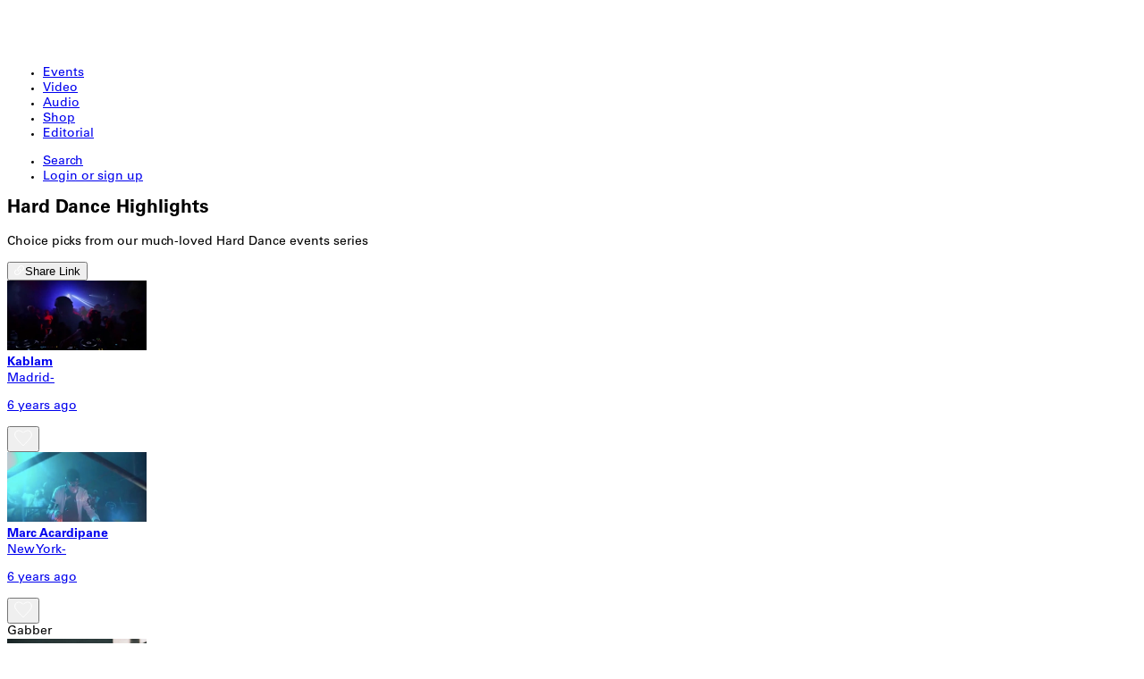

--- FILE ---
content_type: text/html; charset=utf-8
request_url: https://boilerroom.tv/playlist/hard-dance-highlights/
body_size: 20784
content:
<!DOCTYPE html><html lang="en" class="kerning-none w-full overflow-x-hidden leading-l5"><head><meta charSet="utf-8"/><meta name="viewport" content="width=device-width, initial-scale=1"/><link rel="preload" as="image" imageSrcSet="/cdn-cgi/image/format=webp,width=256,quality=95/https://videos.boilerroom.tv/assets/Screenshot_2021-08-11_at_18.19.51.png 1x, /cdn-cgi/image/format=webp,width=384,quality=95/https://videos.boilerroom.tv/assets/Screenshot_2021-08-11_at_18.19.51.png 2x"/><link rel="preload" as="image" imageSrcSet="/cdn-cgi/image/format=webp,width=256,quality=95/https://videos.boilerroom.tv/assets/Screenshot_2019-06-13_at_15.21.21_vXitVnj.png 1x, /cdn-cgi/image/format=webp,width=384,quality=95/https://videos.boilerroom.tv/assets/Screenshot_2019-06-13_at_15.21.21_vXitVnj.png 2x"/><link rel="preload" as="image" imageSrcSet="/cdn-cgi/image/format=webp,width=256,quality=95/https://videos.boilerroom.tv/assets/B169885-R1-07-8_ujUqdV1.jpg 1x, /cdn-cgi/image/format=webp,width=384,quality=95/https://videos.boilerroom.tv/assets/B169885-R1-07-8_ujUqdV1.jpg 2x"/><link rel="preload" as="image" imageSrcSet="/cdn-cgi/image/format=webp,width=256,quality=95/https://videos.boilerroom.tv/assets/B169885-R1-30-31_QSpxJTP.jpg 1x, /cdn-cgi/image/format=webp,width=384,quality=95/https://videos.boilerroom.tv/assets/B169885-R1-30-31_QSpxJTP.jpg 2x"/><link rel="preload" as="image" imageSrcSet="/cdn-cgi/image/format=webp,width=256,quality=95/https://videos.boilerroom.tv/assets/IMG_0596_7wwpynD.jpg 1x, /cdn-cgi/image/format=webp,width=384,quality=95/https://videos.boilerroom.tv/assets/IMG_0596_7wwpynD.jpg 2x"/><link rel="preload" as="image" imageSrcSet="/cdn-cgi/image/format=webp,width=256,quality=95/https://videos.boilerroom.tv/assets/Screenshot_2021-08-11_at_18.30.30.png 1x, /cdn-cgi/image/format=webp,width=384,quality=95/https://videos.boilerroom.tv/assets/Screenshot_2021-08-11_at_18.30.30.png 2x"/><link rel="preload" as="image" imageSrcSet="/cdn-cgi/image/format=webp,width=256,quality=95/https://videos.boilerroom.tv/assets/Screenshot_2021-08-11_at_18.35.03.png 1x, /cdn-cgi/image/format=webp,width=384,quality=95/https://videos.boilerroom.tv/assets/Screenshot_2021-08-11_at_18.35.03.png 2x"/><link rel="preload" as="image" imageSrcSet="/cdn-cgi/image/format=webp,width=256,quality=95/https://videos.boilerroom.tv/assets/Screenshot_2019-06-28_at_13.09.10_YEv7Pvy.png 1x, /cdn-cgi/image/format=webp,width=384,quality=95/https://videos.boilerroom.tv/assets/Screenshot_2019-06-28_at_13.09.10_YEv7Pvy.png 2x"/><link rel="stylesheet" href="/_next/static/chunks/e69952c0a814f5bd.css" data-precedence="next"/><link rel="stylesheet" href="/_next/static/chunks/cb5e0055ff58604a.css" data-precedence="next"/><link href="/_next/static/chunks/b040d52cf61f140e.css" rel="stylesheet" as="style" data-precedence="dynamic"/><link rel="preload" as="script" fetchPriority="low" href="/_next/static/chunks/7333947b83ef511a.js"/><script src="/_next/static/chunks/f382d9f9f98a64dc.js" async="" type="4343426fd8ab609bee1274ea-text/javascript"></script><script src="/_next/static/chunks/b1cae8ac2ab68364.js" async="" type="4343426fd8ab609bee1274ea-text/javascript"></script><script src="/_next/static/chunks/2e5a5f80407bc86a.js" async="" type="4343426fd8ab609bee1274ea-text/javascript"></script><script src="/_next/static/chunks/e050bbdb7b1e0509.js" async="" type="4343426fd8ab609bee1274ea-text/javascript"></script><script src="/_next/static/chunks/turbopack-0655a82b94d0553c.js" async="" type="4343426fd8ab609bee1274ea-text/javascript"></script><script src="/_next/static/chunks/fbded63130f3cef2.js" async="" type="4343426fd8ab609bee1274ea-text/javascript"></script><script src="/_next/static/chunks/8455d535a00db9aa.js" async="" type="4343426fd8ab609bee1274ea-text/javascript"></script><script src="/_next/static/chunks/c15e878252e22882.js" async="" type="4343426fd8ab609bee1274ea-text/javascript"></script><script src="/_next/static/chunks/13fcf7d7b228084b.js" async="" type="4343426fd8ab609bee1274ea-text/javascript"></script><script src="/_next/static/chunks/20ab344b35503348.js" async="" type="4343426fd8ab609bee1274ea-text/javascript"></script><script src="/_next/static/chunks/21f8fb0a600d260c.js" async="" type="4343426fd8ab609bee1274ea-text/javascript"></script><script src="/_next/static/chunks/22c01ebec50aee74.js" async="" type="4343426fd8ab609bee1274ea-text/javascript"></script><script src="/_next/static/chunks/b6cd91829f41be90.js" async="" type="4343426fd8ab609bee1274ea-text/javascript"></script><script src="/_next/static/chunks/591fdf7d59560ac3.js" async="" type="4343426fd8ab609bee1274ea-text/javascript"></script><script src="/_next/static/chunks/bf80697ee5ea7af5.js" async="" type="4343426fd8ab609bee1274ea-text/javascript"></script><link rel="preload" href="/_next/static/chunks/7b6de2a6689ddd8b.js" as="script" fetchPriority="low"/><link rel="preload" href="//cdn.iubenda.com/cs/iubenda_cs.js" as="script"/><title>Hard Dance Highlights | BOILER ROOM</title><meta name="description" content="Choice picks from our much-loved Hard Dance events series"/><link rel="manifest" href="/favicon/site.webmanifest"/><link rel="shortcut icon" href="/favicon/BRFavicon.png"/><link rel="icon" href="/favicon/favicon-32x32.png" sizes="32x32" type="image/png"/><link rel="icon" href="/favicon/favicon-16x16.png" sizes="16x16" type="image/png"/><link rel="apple-touch-icon" href="/favicon/apple-touch-icon.png" sizes="180x180" type="image/png"/><meta name="sentry-trace" content="2ca7fad046456fadcbfcd342dbd7f4ac-c754dc66e988b87e-1"/><meta name="baggage" content="sentry-environment=production,sentry-public_key=ba7ac40d4b7f6b07f40f54a7064c1b9c,sentry-trace_id=2ca7fad046456fadcbfcd342dbd7f4ac,sentry-org_id=40199,sentry-transaction=GET%20%2Fplaylist%2Fhard-dance-highlights%2F"/><script src="/_next/static/chunks/a6dad97d9634a72d.js" noModule="" type="4343426fd8ab609bee1274ea-text/javascript"></script></head><body class="flex h-screen w-screen flex-col bg-background text-foreground univers_ac154f7b-module__SQDGiq__variable"><div hidden=""><!--$--><!--/$--></div><div class="top-0 z-50 w-full"><!--$--><!--/$--><div class="relative bg-black"><div class="scrollbar-w-none flex overflow-x-auto overflow-y-hidden border-b border-borderDark"><div class="grow"><div class="flex w-full"><div class="flex h-17 grow items-center gap-2 px-4 whitespace-nowrap"><a href="https://boilerroom.tv/" class="flex pt-0.5" aria-label="Home"><svg viewBox="0 0 4737.269 4737.269" width="46" height="46"><path d="M0 3468.496c-979.552 0-1776.476-796.923-1776.476-1776.476C-1776.476 712.468-979.552-84.456 0-84.456c979.552 0 1776.476 796.924 1776.476 1776.476 0 979.553-796.924 1776.476-1776.476 1776.476zm0-84.456c932.996 0 1692.044-759.037 1692.044-1692.02S932.996 0 0 0c-932.983 0-1692.02 759.037-1692.02 1692.02S-932.983 3384.04 0 3384.04zM-623.54 2112.956c-124.068 0-183.42-20.688-229.386-53.344-55.404-39.386-92.754-106.734-92.754-200.108 0-144.035 86.693-253.475 322.14-253.475 124.118 0 207.509 33.352 259.485 83.416 40.082 37.97 62.779 96.005 62.779 170.06 0 144.083-86.743 253.45-322.264 253.45zm369.45-12.621v-481.672h202.764v481.672h-202.765zm258.998-.01v-481.67H429.81v117.463H207.672v364.207H4.907zm472.956 0v-481.67H942.1V1720.1H673.973v88.68h248.782v101.42H673.973v88.705h265.494v101.42H477.863zm513.215-.01V1618.67h202.79v174.803h61.364c69.384 0 78.052-8.02 87.315-67.422l16.737-107.38h202.765l-25.999 161.441c-7.997 48.724-46.738 65.387-93.4 66.753v6.63c60.047 10.679 104.029 50.662 104.029 114.062 0 106.733-81.33 132.76-212.75 132.76H991.08zm-2522.27 0v-481.646h354.946c104.003 0 135.417 10.753 166.732 37.374 21.331 18.03 35.337 49.344 35.337 86.744 0 82.695-65.36 115.401-133.404 119.4v1.315c63.35 15.372 112.693 46.017 112.693 111.38 0 81.403-61.314 125.432-207.434 125.432h-328.87zm202.816-89.4H-1269c63.375 0 78.076-18.651 78.076-52.673 0-32.01-18.698-52.671-77.38-52.671h-60.072v105.344zm704.835-7.326c66.728 0 115.426-45.347 115.426-144.085 0-98.713-48.698-144.035-115.426-144.035-66.678 0-115.326 45.322-115.326 144.035 0 98.738 48.648 144.085 115.326 144.085zm1817.41-.67h74.003c49.418 0 80.064-14.678 80.064-57.367 0-45.346-33.302-58.73-76.71-58.73h-77.358v116.096zm-2522.245-182.775h60.072c70.056 0 95.335-18.005 95.335-58.037 0-40.007-25.28-58.011-95.335-58.011h-60.072v116.048zm858.71-229.458c-124.117 0-183.47-20.686-229.461-53.392-55.378-39.336-92.728-106.709-92.728-200.108 0-144.109 86.743-253.45 322.19-253.45 124.093 0 207.434 33.376 259.485 83.341 39.982 38.07 62.706 96.03 62.706 170.11 0 144.058-86.695 253.5-322.191 253.5zm681.616 0c-124.093 0-183.495-20.686-229.462-53.392-55.403-39.336-92.753-106.709-92.753-200.108 0-144.109 86.694-253.45 322.215-253.45 123.994 0 207.385 33.376 259.386 83.341 40.106 38.07 62.755 96.03 62.755 170.11 0 144.058-86.645 253.5-322.141 253.5zm361.306-12.672v-481.62h172.098v362.22h1.961l124.068-362.22h196.185l132.064 362.22h1.293v-362.22h188.137v481.62h-308.879l-97.397-322.885h-1.316l-100.7 322.885H573.256zm-1956.004-.009v-481.621h202.767v174.753h61.339c69.434 0 78.027-8.021 87.414-67.373l16.638-107.38h202.765l-25.976 161.417c-7.997 48.674-46.687 65.387-93.399 66.678v6.754c60.097 10.63 104.053 50.637 104.053 114.012 0 106.734-81.33 132.76-212.773 132.76h-342.828zm913.083-96.76c66.678 0 115.377-45.346 115.377-144.059 0-98.763-48.7-144.108-115.377-144.108-66.728 0-115.376 45.345-115.376 144.108 0 98.713 48.648 144.059 115.376 144.059zm681.615 0c66.628 0 115.377-45.346 115.377-144.059 0-98.763-48.75-144.108-115.377-144.108-66.728 0-115.4 45.345-115.4 144.108 0 98.713 48.672 144.059 115.4 144.059zm-1391.931-.614h74.103c49.27 0 79.963-14.7 79.963-57.39 0-45.345-33.327-58.73-76.686-58.73h-77.38v116.12z" fill="#FFFFFF" transform="matrix(1.3333333 0 0 -1.3333333 2368.635 4624.661)"></path></svg></a><div class="flex h-17 grow justify-between gap-4 pl-0.5"><nav class="flex h-17"><ul class="m-0 flex list-none gap-4 p-0"><li><a class="flex h-17 items-center border-b-4 border-transparent pt-0.5 text-base leading-l3 font-bold whitespace-nowrap uppercase hover:opacity-70" href="/upcoming/"><span class="flex items-center gap-x-1.5 pt-2.5"> <!-- -->Events</span></a></li><li><a class="flex h-17 items-center border-b-4 border-transparent pt-0.5 text-base leading-l3 font-bold whitespace-nowrap uppercase hover:opacity-70" href="/video/"><span class="flex items-center gap-x-1.5 pt-2.5"> <!-- -->Video</span></a></li><li><a class="flex h-17 items-center border-b-4 border-transparent pt-0.5 text-base leading-l3 font-bold whitespace-nowrap uppercase hover:opacity-70" href="/audio/"><span class="flex items-center gap-x-1.5 pt-2.5"> <!-- -->Audio</span></a></li><li><a class="flex h-17 items-center border-b-4 border-transparent pt-0.5 text-base leading-l3 font-bold whitespace-nowrap uppercase hover:opacity-70" href="/shop/"><span class="flex items-center gap-x-1.5 pt-2.5"> <!-- -->Shop</span></a></li><li><a href="https://editorial.boilerroom.tv/" class="flex h-17 items-center border-b-4 border-transparent pt-0.5 text-base leading-l3 font-bold whitespace-nowrap uppercase hover:opacity-70"><span class="flex items-center gap-x-1.5 pt-2.5"> <!-- -->Editorial</span></a></li></ul></nav><!--$?--><template id="B:0"></template><nav class="flex h-17 items-center"><svg xmlns="http://www.w3.org/2000/svg" viewBox="0 0 100 100" preserveAspectRatio="xMidYMid" class="size-6 animate-spin"><circle cx="50" cy="50" fill="none" stroke="currentColor" stroke-width="10" r="30" stroke-dasharray="141.37166941154067 49.12388980384689" transform="rotate(65.8102 50 50)"><animateTransform attributeName="transform" type="rotate" calcMode="linear" values="0 50 50;360 50 50" keyTimes="0;1" dur="1s" begin="0s" repeatCount="indefinite"></animateTransform></circle></svg></nav><!--/$--></div></div></div></div></div></div></div><main class="scrollbar-thin flex-110 overflow-x-clip overflow-y-scroll"><div class="overflow-x-hidden p-4 md:p-8 relative -mr-4"><div class="flex flex-wrap gap-4 justify-start relative"><div class="w-grid-12 xs:w-grid-12 sm:w-grid-12 md:w-grid-12 lg:w-grid-12 xl:w-grid-12"><div class="max-w-full pt-17 pb-12.5 text-center md:pt-37.5 md:pb-28"><div><h2 class="text-4xl uppercase md:text-7xl">Hard Dance Highlights</h2><p class="my-2! text-lg">Choice picks from our much-loved Hard Dance events series</p></div><div class="flex items-center justify-center"><button class="mx-0 my-4! h-8.5 cursor-pointer rounded-3xl border border-borderShare bg-transparent text-nowrap px-4 pt-2 pb-1 text-sm text-white hover:border-white"><svg width="12" height="12" viewBox="0 0 12 10" fill="none" xmlns="http://www.w3.org/2000/svg" class="mr-2 mb-1 inline-block size-2.5"><path fill-rule="evenodd" clip-rule="evenodd" d="M6.49064 1.57893L4.95037 3.1192C4.74019 3.3293 4.57759 3.58222 4.47372 3.86067C4.36985 4.13911 4.32708 4.43664 4.34831 4.73307C4.36954 5.0295 4.45427 5.31789 4.59676 5.5787C4.73925 5.8395 4.93616 6.06661 5.17414 6.24462C5.39526 6.41002 5.44043 6.72336 5.27503 6.94449C5.10963 7.16561 4.79628 7.21078 4.57516 7.04538C4.22236 6.78148 3.93043 6.44479 3.71919 6.05815C3.50795 5.67151 3.38234 5.24396 3.35086 4.8045C3.31939 4.36505 3.3828 3.92396 3.53678 3.51116C3.69077 3.09836 3.93173 2.72351 4.24333 2.41203L5.79292 0.862437C6.3724 0.302754 7.14858 -0.00688428 7.95418 0.000116168C8.75979 0.00711667 9.53041 0.33025 10.1001 0.899919C10.6698 1.46959 10.9929 2.24021 10.9999 3.04582C11.0069 3.85142 10.6972 4.62755 10.1375 5.20703L10.1315 5.21328L9.25162 6.09303C9.05635 6.28829 8.73977 6.28829 8.54451 6.09303C8.34925 5.89776 8.34925 5.58118 8.54451 5.38592L9.42106 4.50937C9.79679 4.11881 10.0046 3.59655 9.99992 3.05451C9.9952 2.5111 9.77724 1.99129 9.39297 1.60703C9.00871 1.22276 8.4889 1.0048 7.94549 1.00008C7.40346 0.995368 6.8812 1.2032 6.49064 1.57893ZM5.72497 4.02119C5.89037 3.80007 6.20372 3.7549 6.42484 3.9203C6.77764 4.1842 7.06957 4.52089 7.28081 4.90753C7.49205 5.29417 7.61766 5.72172 7.64914 6.16118C7.68061 6.60064 7.6172 7.04172 7.46322 7.45452C7.30923 7.86732 7.06827 8.24217 6.75667 8.55365L5.20708 10.1032C4.6276 10.6629 3.85142 10.9726 3.04582 10.9656C2.24021 10.9586 1.46959 10.6354 0.899919 10.0658C0.33025 9.49609 0.00711665 8.72547 0.000116148 7.91986C-0.0068843 7.11426 0.302808 6.33814 0.862492 5.75865L0.867516 5.75345L1.74735 4.86854C1.94205 4.67271 2.25863 4.67179 2.45446 4.86648C2.65029 5.06117 2.65121 5.37775 2.45652 5.57358L1.57941 6.45582C1.20338 6.84644 0.995366 7.36891 1.00008 7.91117C1.0048 8.45458 1.22276 8.97439 1.60703 9.35866C1.99129 9.74292 2.5111 9.96088 3.05451 9.9656C3.59654 9.97031 4.11878 9.76248 4.50934 9.38677L6.04963 7.84648C6.25981 7.63638 6.42241 7.38346 6.52628 7.10502C6.63015 6.82657 6.67292 6.52904 6.65169 6.23261C6.63046 5.93618 6.54573 5.64779 6.40324 5.38698C6.26075 5.12618 6.06384 4.89907 5.82586 4.72107C5.60474 4.55566 5.55957 4.24232 5.72497 4.02119Z" fill="#fff" stroke-width="1px" vector-effect="non-scaling-stroke"></path></svg>Share Link</button></div></div></div><div class="w-grid-12 xs:w-grid-12 sm:w-grid-12 md:w-grid-6 lg:w-grid-4 xl:w-grid-3"><div class="flex w-full gap-2.5 flex-col"><div class="flex-2 aspect-2-1 relative w-full self-start overflow-hidden bg-cover bg-center opacity-100 brightness-100"><a href="/recording/kablam-madrid/"><img alt="Photo of set Kablam." loading="eager" width="156" height="78" decoding="async" data-nimg="1" class="bg-neutral-500 aspect-2-1 size-full border-none object-cover text-clip" style="color:transparent" srcSet="/cdn-cgi/image/format=webp,width=256,quality=95/https://videos.boilerroom.tv/assets/Screenshot_2021-08-11_at_18.19.51.png 1x, /cdn-cgi/image/format=webp,width=384,quality=95/https://videos.boilerroom.tv/assets/Screenshot_2021-08-11_at_18.19.51.png 2x" src="/cdn-cgi/image/format=webp,width=384,quality=95/https://videos.boilerroom.tv/assets/Screenshot_2021-08-11_at_18.19.51.png"/></a></div><div class="flex-3 p-0"><div class="flex w-full text-sm"><div class="block w-full overflow-hidden"><a href="/recording/kablam-madrid/"><div class="flex items-start justify-between"><b class="text-xs sm:text-sm">Kablam</b></div><div class="flex truncate text-xs md:text-sm"><span>Madrid</span><span class="pl-2">-</span><div><p class="pl-2 m-0! first-letter:capitalize">6 years ago</p></div></div></a></div><button class="h-4 cursor-pointer border-none bg-none p-0 focus-visible:outline-4 focus-visible:outline-webkitRing" aria-label="Favourite"><svg width="20" height="20" viewBox="0 0 16 14" xmlns="http://www.w3.org/2000/svg" class="size-5"><path d="M7.67723 2.25875L7.67736 2.25886L7.6774 2.25889L7.67743 2.25892L8.00001 2.53159L8.32259 2.25892L8.32262 2.25889L8.32266 2.25886L8.32279 2.25875L8.32339 2.25825L8.32769 2.25464L8.34711 2.23859C8.36476 2.2241 8.39164 2.20224 8.42695 2.17417C8.49759 2.11799 8.6017 2.03712 8.73272 1.94077C8.99551 1.74751 9.36284 1.49466 9.78287 1.25406C10.2046 1.01245 10.6677 0.790052 11.1231 0.650001C11.5826 0.508674 11.9992 0.462127 12.3452 0.532212C13.356 0.736947 14.1279 1.15073 14.6516 1.78672C15.175 2.42238 15.4967 3.33629 15.5 4.63024C15.5006 4.86567 15.4117 5.20224 15.2058 5.64018C15.0038 6.06962 14.7085 6.55665 14.3428 7.0811C13.6116 8.12962 12.6285 9.28618 11.6343 10.3686C10.6422 11.4489 9.64851 12.4453 8.90213 13.1722C8.52918 13.5354 8.21852 13.8308 8.00138 14.0352C8.00102 14.0355 8.00065 14.0359 8.00029 14.0362C8.00003 14.036 7.99976 14.0357 7.9995 14.0355C7.7827 13.8311 7.47252 13.5357 7.10009 13.1725C6.35477 12.4455 5.36237 11.4492 4.37102 10.3688C3.37773 9.28631 2.39487 8.12963 1.66296 7.08094C1.29687 6.55639 1.00085 6.06916 0.797865 5.63942C0.59088 5.20122 0.500618 4.86397 0.500024 4.62773C0.496776 3.33541 0.818323 2.42248 1.34284 1.78726C1.86811 1.15111 2.64354 0.737048 3.65483 0.532212C4.00085 0.462127 4.41738 0.508674 4.87691 0.650001C5.33229 0.790053 5.79538 1.01245 6.21715 1.25406C6.63718 1.49466 7.00451 1.74751 7.26729 1.94077C7.39832 2.03712 7.50243 2.11799 7.57307 2.17417C7.60838 2.20224 7.63526 2.2241 7.65291 2.23859L7.67232 2.25464L7.67663 2.25825L7.67723 2.25875Z" fill="none" stroke="white" stroke-width="1px" vector-effect="non-scaling-stroke"></path></svg></button></div><div class="flex leading-l4"><div class="mt-1 flex w-full gap-1 last:truncate"></div></div></div></div></div><div class="w-grid-12 xs:w-grid-12 sm:w-grid-12 md:w-grid-6 lg:w-grid-4 xl:w-grid-3"><div class="flex w-full gap-2.5 flex-col"><div class="flex-2 aspect-2-1 relative w-full self-start overflow-hidden bg-cover bg-center opacity-100 brightness-100"><a href="/recording/marc-acardipane/"><img alt="Photo of set Marc Acardipane." loading="eager" width="156" height="78" decoding="async" data-nimg="1" class="bg-neutral-500 aspect-2-1 size-full border-none object-cover text-clip" style="color:transparent" srcSet="/cdn-cgi/image/format=webp,width=256,quality=95/https://videos.boilerroom.tv/assets/Screenshot_2019-06-13_at_15.21.21_vXitVnj.png 1x, /cdn-cgi/image/format=webp,width=384,quality=95/https://videos.boilerroom.tv/assets/Screenshot_2019-06-13_at_15.21.21_vXitVnj.png 2x" src="/cdn-cgi/image/format=webp,width=384,quality=95/https://videos.boilerroom.tv/assets/Screenshot_2019-06-13_at_15.21.21_vXitVnj.png"/></a></div><div class="flex-3 p-0"><div class="flex w-full text-sm"><div class="block w-full overflow-hidden"><a href="/recording/marc-acardipane/"><div class="flex items-start justify-between"><b class="text-xs sm:text-sm">Marc Acardipane</b></div><div class="flex truncate text-xs md:text-sm"><span>New York</span><span class="pl-2">-</span><div><p class="pl-2 m-0! first-letter:capitalize">6 years ago</p></div></div></a></div><button class="h-4 cursor-pointer border-none bg-none p-0 focus-visible:outline-4 focus-visible:outline-webkitRing" aria-label="Favourite"><svg width="20" height="20" viewBox="0 0 16 14" xmlns="http://www.w3.org/2000/svg" class="size-5"><path d="M7.67723 2.25875L7.67736 2.25886L7.6774 2.25889L7.67743 2.25892L8.00001 2.53159L8.32259 2.25892L8.32262 2.25889L8.32266 2.25886L8.32279 2.25875L8.32339 2.25825L8.32769 2.25464L8.34711 2.23859C8.36476 2.2241 8.39164 2.20224 8.42695 2.17417C8.49759 2.11799 8.6017 2.03712 8.73272 1.94077C8.99551 1.74751 9.36284 1.49466 9.78287 1.25406C10.2046 1.01245 10.6677 0.790052 11.1231 0.650001C11.5826 0.508674 11.9992 0.462127 12.3452 0.532212C13.356 0.736947 14.1279 1.15073 14.6516 1.78672C15.175 2.42238 15.4967 3.33629 15.5 4.63024C15.5006 4.86567 15.4117 5.20224 15.2058 5.64018C15.0038 6.06962 14.7085 6.55665 14.3428 7.0811C13.6116 8.12962 12.6285 9.28618 11.6343 10.3686C10.6422 11.4489 9.64851 12.4453 8.90213 13.1722C8.52918 13.5354 8.21852 13.8308 8.00138 14.0352C8.00102 14.0355 8.00065 14.0359 8.00029 14.0362C8.00003 14.036 7.99976 14.0357 7.9995 14.0355C7.7827 13.8311 7.47252 13.5357 7.10009 13.1725C6.35477 12.4455 5.36237 11.4492 4.37102 10.3688C3.37773 9.28631 2.39487 8.12963 1.66296 7.08094C1.29687 6.55639 1.00085 6.06916 0.797865 5.63942C0.59088 5.20122 0.500618 4.86397 0.500024 4.62773C0.496776 3.33541 0.818323 2.42248 1.34284 1.78726C1.86811 1.15111 2.64354 0.737048 3.65483 0.532212C4.00085 0.462127 4.41738 0.508674 4.87691 0.650001C5.33229 0.790053 5.79538 1.01245 6.21715 1.25406C6.63718 1.49466 7.00451 1.74751 7.26729 1.94077C7.39832 2.03712 7.50243 2.11799 7.57307 2.17417C7.60838 2.20224 7.63526 2.2241 7.65291 2.23859L7.67232 2.25464L7.67663 2.25825L7.67723 2.25875Z" fill="none" stroke="white" stroke-width="1px" vector-effect="non-scaling-stroke"></path></svg></button></div><div class="flex leading-l4"><div class="mt-1 flex w-full gap-1 last:truncate"><span class="inline-block max-w-50! border border-borderDark px-1.5 pt-0.5 text-center text-xs! text-white">Gabber</span></div></div></div></div></div><div class="w-grid-12 xs:w-grid-12 sm:w-grid-12 md:w-grid-6 lg:w-grid-4 xl:w-grid-3"><div class="flex w-full gap-2.5 flex-col"><div class="flex-2 aspect-2-1 relative w-full self-start overflow-hidden bg-cover bg-center opacity-100 brightness-100"><a href="/recording/gribs/"><img alt="Photo of set Gribs." loading="eager" width="156" height="78" decoding="async" data-nimg="1" class="bg-neutral-500 aspect-2-1 size-full border-none object-cover text-clip" style="color:transparent" srcSet="/cdn-cgi/image/format=webp,width=256,quality=95/https://videos.boilerroom.tv/assets/B169885-R1-07-8_ujUqdV1.jpg 1x, /cdn-cgi/image/format=webp,width=384,quality=95/https://videos.boilerroom.tv/assets/B169885-R1-07-8_ujUqdV1.jpg 2x" src="/cdn-cgi/image/format=webp,width=384,quality=95/https://videos.boilerroom.tv/assets/B169885-R1-07-8_ujUqdV1.jpg"/></a></div><div class="flex-3 p-0"><div class="flex w-full text-sm"><div class="block w-full overflow-hidden"><a href="/recording/gribs/"><div class="flex items-start justify-between"><b class="text-xs sm:text-sm">Gribs</b></div><div class="flex truncate text-xs md:text-sm"><span>London</span><span class="pl-2">-</span><div><p class="pl-2 m-0! first-letter:capitalize">6 years ago</p></div></div></a></div><button class="h-4 cursor-pointer border-none bg-none p-0 focus-visible:outline-4 focus-visible:outline-webkitRing" aria-label="Favourite"><svg width="20" height="20" viewBox="0 0 16 14" xmlns="http://www.w3.org/2000/svg" class="size-5"><path d="M7.67723 2.25875L7.67736 2.25886L7.6774 2.25889L7.67743 2.25892L8.00001 2.53159L8.32259 2.25892L8.32262 2.25889L8.32266 2.25886L8.32279 2.25875L8.32339 2.25825L8.32769 2.25464L8.34711 2.23859C8.36476 2.2241 8.39164 2.20224 8.42695 2.17417C8.49759 2.11799 8.6017 2.03712 8.73272 1.94077C8.99551 1.74751 9.36284 1.49466 9.78287 1.25406C10.2046 1.01245 10.6677 0.790052 11.1231 0.650001C11.5826 0.508674 11.9992 0.462127 12.3452 0.532212C13.356 0.736947 14.1279 1.15073 14.6516 1.78672C15.175 2.42238 15.4967 3.33629 15.5 4.63024C15.5006 4.86567 15.4117 5.20224 15.2058 5.64018C15.0038 6.06962 14.7085 6.55665 14.3428 7.0811C13.6116 8.12962 12.6285 9.28618 11.6343 10.3686C10.6422 11.4489 9.64851 12.4453 8.90213 13.1722C8.52918 13.5354 8.21852 13.8308 8.00138 14.0352C8.00102 14.0355 8.00065 14.0359 8.00029 14.0362C8.00003 14.036 7.99976 14.0357 7.9995 14.0355C7.7827 13.8311 7.47252 13.5357 7.10009 13.1725C6.35477 12.4455 5.36237 11.4492 4.37102 10.3688C3.37773 9.28631 2.39487 8.12963 1.66296 7.08094C1.29687 6.55639 1.00085 6.06916 0.797865 5.63942C0.59088 5.20122 0.500618 4.86397 0.500024 4.62773C0.496776 3.33541 0.818323 2.42248 1.34284 1.78726C1.86811 1.15111 2.64354 0.737048 3.65483 0.532212C4.00085 0.462127 4.41738 0.508674 4.87691 0.650001C5.33229 0.790053 5.79538 1.01245 6.21715 1.25406C6.63718 1.49466 7.00451 1.74751 7.26729 1.94077C7.39832 2.03712 7.50243 2.11799 7.57307 2.17417C7.60838 2.20224 7.63526 2.2241 7.65291 2.23859L7.67232 2.25464L7.67663 2.25825L7.67723 2.25875Z" fill="none" stroke="white" stroke-width="1px" vector-effect="non-scaling-stroke"></path></svg></button></div><div class="flex leading-l4"><div class="mt-1 flex w-full gap-1 last:truncate"><span class="inline-block max-w-50! border border-borderDark px-1.5 pt-0.5 text-center text-xs! text-white">Electronic</span><span class="inline-block max-w-50! border border-borderDark px-1.5 pt-0.5 text-center text-xs! text-white">Experimental</span><span class="inline-block max-w-50! border border-borderDark px-1.5 pt-0.5 text-center text-xs! text-white">Techno</span></div></div></div></div></div><div class="w-grid-12 xs:w-grid-12 sm:w-grid-12 md:w-grid-6 lg:w-grid-4 xl:w-grid-3"><div class="flex w-full gap-2.5 flex-col"><div class="flex-2 aspect-2-1 relative w-full self-start overflow-hidden bg-cover bg-center opacity-100 brightness-100"><a href="/recording/intentionally-cold/"><img alt="Photo of set Intentionally Cold." loading="eager" width="156" height="78" decoding="async" data-nimg="1" class="bg-neutral-500 aspect-2-1 size-full border-none object-cover text-clip" style="color:transparent" srcSet="/cdn-cgi/image/format=webp,width=256,quality=95/https://videos.boilerroom.tv/assets/B169885-R1-30-31_QSpxJTP.jpg 1x, /cdn-cgi/image/format=webp,width=384,quality=95/https://videos.boilerroom.tv/assets/B169885-R1-30-31_QSpxJTP.jpg 2x" src="/cdn-cgi/image/format=webp,width=384,quality=95/https://videos.boilerroom.tv/assets/B169885-R1-30-31_QSpxJTP.jpg"/></a></div><div class="flex-3 p-0"><div class="flex w-full text-sm"><div class="block w-full overflow-hidden"><a href="/recording/intentionally-cold/"><div class="flex items-start justify-between"><b class="text-xs sm:text-sm">Intentionally Cold</b></div><div class="flex truncate text-xs md:text-sm"><span>London</span><span class="pl-2">-</span><div><p class="pl-2 m-0! first-letter:capitalize">6 years ago</p></div></div></a></div><button class="h-4 cursor-pointer border-none bg-none p-0 focus-visible:outline-4 focus-visible:outline-webkitRing" aria-label="Favourite"><svg width="20" height="20" viewBox="0 0 16 14" xmlns="http://www.w3.org/2000/svg" class="size-5"><path d="M7.67723 2.25875L7.67736 2.25886L7.6774 2.25889L7.67743 2.25892L8.00001 2.53159L8.32259 2.25892L8.32262 2.25889L8.32266 2.25886L8.32279 2.25875L8.32339 2.25825L8.32769 2.25464L8.34711 2.23859C8.36476 2.2241 8.39164 2.20224 8.42695 2.17417C8.49759 2.11799 8.6017 2.03712 8.73272 1.94077C8.99551 1.74751 9.36284 1.49466 9.78287 1.25406C10.2046 1.01245 10.6677 0.790052 11.1231 0.650001C11.5826 0.508674 11.9992 0.462127 12.3452 0.532212C13.356 0.736947 14.1279 1.15073 14.6516 1.78672C15.175 2.42238 15.4967 3.33629 15.5 4.63024C15.5006 4.86567 15.4117 5.20224 15.2058 5.64018C15.0038 6.06962 14.7085 6.55665 14.3428 7.0811C13.6116 8.12962 12.6285 9.28618 11.6343 10.3686C10.6422 11.4489 9.64851 12.4453 8.90213 13.1722C8.52918 13.5354 8.21852 13.8308 8.00138 14.0352C8.00102 14.0355 8.00065 14.0359 8.00029 14.0362C8.00003 14.036 7.99976 14.0357 7.9995 14.0355C7.7827 13.8311 7.47252 13.5357 7.10009 13.1725C6.35477 12.4455 5.36237 11.4492 4.37102 10.3688C3.37773 9.28631 2.39487 8.12963 1.66296 7.08094C1.29687 6.55639 1.00085 6.06916 0.797865 5.63942C0.59088 5.20122 0.500618 4.86397 0.500024 4.62773C0.496776 3.33541 0.818323 2.42248 1.34284 1.78726C1.86811 1.15111 2.64354 0.737048 3.65483 0.532212C4.00085 0.462127 4.41738 0.508674 4.87691 0.650001C5.33229 0.790053 5.79538 1.01245 6.21715 1.25406C6.63718 1.49466 7.00451 1.74751 7.26729 1.94077C7.39832 2.03712 7.50243 2.11799 7.57307 2.17417C7.60838 2.20224 7.63526 2.2241 7.65291 2.23859L7.67232 2.25464L7.67663 2.25825L7.67723 2.25875Z" fill="none" stroke="white" stroke-width="1px" vector-effect="non-scaling-stroke"></path></svg></button></div><div class="flex leading-l4"><div class="mt-1 flex w-full gap-1 last:truncate"><span class="inline-block max-w-50! border border-borderDark px-1.5 pt-0.5 text-center text-xs! text-white">Electronic</span><span class="inline-block max-w-50! border border-borderDark px-1.5 pt-0.5 text-center text-xs! text-white">Experimental</span><span class="inline-block max-w-50! border border-borderDark px-1.5 pt-0.5 text-center text-xs! text-white">Techno</span></div></div></div></div></div><div class="w-grid-12 xs:w-grid-12 sm:w-grid-12 md:w-grid-6 lg:w-grid-4 xl:w-grid-3"><div class="flex w-full gap-2.5 flex-col"><div class="flex-2 aspect-2-1 relative w-full self-start overflow-hidden bg-cover bg-center opacity-100 brightness-100"><a href="/recording/xol-dog-400/"><img alt="Photo of set Xol Dog 400." loading="eager" width="156" height="78" decoding="async" data-nimg="1" class="bg-neutral-500 aspect-2-1 size-full border-none object-cover text-clip" style="color:transparent" srcSet="/cdn-cgi/image/format=webp,width=256,quality=95/https://videos.boilerroom.tv/assets/IMG_0596_7wwpynD.jpg 1x, /cdn-cgi/image/format=webp,width=384,quality=95/https://videos.boilerroom.tv/assets/IMG_0596_7wwpynD.jpg 2x" src="/cdn-cgi/image/format=webp,width=384,quality=95/https://videos.boilerroom.tv/assets/IMG_0596_7wwpynD.jpg"/></a></div><div class="flex-3 p-0"><div class="flex w-full text-sm"><div class="block w-full overflow-hidden"><a href="/recording/xol-dog-400/"><div class="flex items-start justify-between"><b class="text-xs sm:text-sm">Xol Dog 400</b></div><div class="flex truncate text-xs md:text-sm"><span>Berlin</span><span class="pl-2">-</span><div><p class="pl-2 m-0! first-letter:capitalize">6 years ago</p></div></div></a></div><button class="h-4 cursor-pointer border-none bg-none p-0 focus-visible:outline-4 focus-visible:outline-webkitRing" aria-label="Favourite"><svg width="20" height="20" viewBox="0 0 16 14" xmlns="http://www.w3.org/2000/svg" class="size-5"><path d="M7.67723 2.25875L7.67736 2.25886L7.6774 2.25889L7.67743 2.25892L8.00001 2.53159L8.32259 2.25892L8.32262 2.25889L8.32266 2.25886L8.32279 2.25875L8.32339 2.25825L8.32769 2.25464L8.34711 2.23859C8.36476 2.2241 8.39164 2.20224 8.42695 2.17417C8.49759 2.11799 8.6017 2.03712 8.73272 1.94077C8.99551 1.74751 9.36284 1.49466 9.78287 1.25406C10.2046 1.01245 10.6677 0.790052 11.1231 0.650001C11.5826 0.508674 11.9992 0.462127 12.3452 0.532212C13.356 0.736947 14.1279 1.15073 14.6516 1.78672C15.175 2.42238 15.4967 3.33629 15.5 4.63024C15.5006 4.86567 15.4117 5.20224 15.2058 5.64018C15.0038 6.06962 14.7085 6.55665 14.3428 7.0811C13.6116 8.12962 12.6285 9.28618 11.6343 10.3686C10.6422 11.4489 9.64851 12.4453 8.90213 13.1722C8.52918 13.5354 8.21852 13.8308 8.00138 14.0352C8.00102 14.0355 8.00065 14.0359 8.00029 14.0362C8.00003 14.036 7.99976 14.0357 7.9995 14.0355C7.7827 13.8311 7.47252 13.5357 7.10009 13.1725C6.35477 12.4455 5.36237 11.4492 4.37102 10.3688C3.37773 9.28631 2.39487 8.12963 1.66296 7.08094C1.29687 6.55639 1.00085 6.06916 0.797865 5.63942C0.59088 5.20122 0.500618 4.86397 0.500024 4.62773C0.496776 3.33541 0.818323 2.42248 1.34284 1.78726C1.86811 1.15111 2.64354 0.737048 3.65483 0.532212C4.00085 0.462127 4.41738 0.508674 4.87691 0.650001C5.33229 0.790053 5.79538 1.01245 6.21715 1.25406C6.63718 1.49466 7.00451 1.74751 7.26729 1.94077C7.39832 2.03712 7.50243 2.11799 7.57307 2.17417C7.60838 2.20224 7.63526 2.2241 7.65291 2.23859L7.67232 2.25464L7.67663 2.25825L7.67723 2.25875Z" fill="none" stroke="white" stroke-width="1px" vector-effect="non-scaling-stroke"></path></svg></button></div><div class="flex leading-l4"><div class="mt-1 flex w-full gap-1 last:truncate"><span class="inline-block max-w-50! border border-borderDark px-1.5 pt-0.5 text-center text-xs! text-white">Gabber</span><span class="inline-block max-w-50! border border-borderDark px-1.5 pt-0.5 text-center text-xs! text-white">Speedcore</span></div></div></div></div></div><div class="w-grid-12 xs:w-grid-12 sm:w-grid-12 md:w-grid-6 lg:w-grid-4 xl:w-grid-3"><div class="flex w-full gap-2.5 flex-col"><div class="flex-2 aspect-2-1 relative w-full self-start overflow-hidden bg-cover bg-center opacity-100 brightness-100"><a href="/recording/dj-mantis/"><img alt="Photo of set DJ Mantis." loading="eager" width="156" height="78" decoding="async" data-nimg="1" class="bg-neutral-500 aspect-2-1 size-full border-none object-cover text-clip" style="color:transparent" srcSet="/cdn-cgi/image/format=webp,width=256,quality=95/https://videos.boilerroom.tv/assets/Screenshot_2021-08-11_at_18.30.30.png 1x, /cdn-cgi/image/format=webp,width=384,quality=95/https://videos.boilerroom.tv/assets/Screenshot_2021-08-11_at_18.30.30.png 2x" src="/cdn-cgi/image/format=webp,width=384,quality=95/https://videos.boilerroom.tv/assets/Screenshot_2021-08-11_at_18.30.30.png"/></a></div><div class="flex-3 p-0"><div class="flex w-full text-sm"><div class="block w-full overflow-hidden"><a href="/recording/dj-mantis/"><div class="flex items-start justify-between"><b class="text-xs sm:text-sm">DJ Mantis</b></div><div class="flex truncate text-xs md:text-sm"><div><p class="m-0! first-letter:capitalize">6 years ago</p></div></div></a></div><button class="h-4 cursor-pointer border-none bg-none p-0 focus-visible:outline-4 focus-visible:outline-webkitRing" aria-label="Favourite"><svg width="20" height="20" viewBox="0 0 16 14" xmlns="http://www.w3.org/2000/svg" class="size-5"><path d="M7.67723 2.25875L7.67736 2.25886L7.6774 2.25889L7.67743 2.25892L8.00001 2.53159L8.32259 2.25892L8.32262 2.25889L8.32266 2.25886L8.32279 2.25875L8.32339 2.25825L8.32769 2.25464L8.34711 2.23859C8.36476 2.2241 8.39164 2.20224 8.42695 2.17417C8.49759 2.11799 8.6017 2.03712 8.73272 1.94077C8.99551 1.74751 9.36284 1.49466 9.78287 1.25406C10.2046 1.01245 10.6677 0.790052 11.1231 0.650001C11.5826 0.508674 11.9992 0.462127 12.3452 0.532212C13.356 0.736947 14.1279 1.15073 14.6516 1.78672C15.175 2.42238 15.4967 3.33629 15.5 4.63024C15.5006 4.86567 15.4117 5.20224 15.2058 5.64018C15.0038 6.06962 14.7085 6.55665 14.3428 7.0811C13.6116 8.12962 12.6285 9.28618 11.6343 10.3686C10.6422 11.4489 9.64851 12.4453 8.90213 13.1722C8.52918 13.5354 8.21852 13.8308 8.00138 14.0352C8.00102 14.0355 8.00065 14.0359 8.00029 14.0362C8.00003 14.036 7.99976 14.0357 7.9995 14.0355C7.7827 13.8311 7.47252 13.5357 7.10009 13.1725C6.35477 12.4455 5.36237 11.4492 4.37102 10.3688C3.37773 9.28631 2.39487 8.12963 1.66296 7.08094C1.29687 6.55639 1.00085 6.06916 0.797865 5.63942C0.59088 5.20122 0.500618 4.86397 0.500024 4.62773C0.496776 3.33541 0.818323 2.42248 1.34284 1.78726C1.86811 1.15111 2.64354 0.737048 3.65483 0.532212C4.00085 0.462127 4.41738 0.508674 4.87691 0.650001C5.33229 0.790053 5.79538 1.01245 6.21715 1.25406C6.63718 1.49466 7.00451 1.74751 7.26729 1.94077C7.39832 2.03712 7.50243 2.11799 7.57307 2.17417C7.60838 2.20224 7.63526 2.2241 7.65291 2.23859L7.67232 2.25464L7.67663 2.25825L7.67723 2.25875Z" fill="none" stroke="white" stroke-width="1px" vector-effect="non-scaling-stroke"></path></svg></button></div><div class="flex leading-l4"><div class="mt-1 flex w-full gap-1 last:truncate"></div></div></div></div></div><div class="w-grid-12 xs:w-grid-12 sm:w-grid-12 md:w-grid-6 lg:w-grid-4 xl:w-grid-3"><div class="flex w-full gap-2.5 flex-col"><div class="flex-2 aspect-2-1 relative w-full self-start overflow-hidden bg-cover bg-center opacity-100 brightness-100"><a href="/recording/rui-ho-berlin/"><img alt="Photo of set RUI HO." loading="eager" width="156" height="78" decoding="async" data-nimg="1" class="bg-neutral-500 aspect-2-1 size-full border-none object-cover text-clip" style="color:transparent" srcSet="/cdn-cgi/image/format=webp,width=256,quality=95/https://videos.boilerroom.tv/assets/Screenshot_2021-08-11_at_18.35.03.png 1x, /cdn-cgi/image/format=webp,width=384,quality=95/https://videos.boilerroom.tv/assets/Screenshot_2021-08-11_at_18.35.03.png 2x" src="/cdn-cgi/image/format=webp,width=384,quality=95/https://videos.boilerroom.tv/assets/Screenshot_2021-08-11_at_18.35.03.png"/></a></div><div class="flex-3 p-0"><div class="flex w-full text-sm"><div class="block w-full overflow-hidden"><a href="/recording/rui-ho-berlin/"><div class="flex items-start justify-between"><b class="text-xs sm:text-sm">RUI HO</b></div><div class="flex truncate text-xs md:text-sm"><div><p class="m-0! first-letter:capitalize">6 years ago</p></div></div></a></div><button class="h-4 cursor-pointer border-none bg-none p-0 focus-visible:outline-4 focus-visible:outline-webkitRing" aria-label="Favourite"><svg width="20" height="20" viewBox="0 0 16 14" xmlns="http://www.w3.org/2000/svg" class="size-5"><path d="M7.67723 2.25875L7.67736 2.25886L7.6774 2.25889L7.67743 2.25892L8.00001 2.53159L8.32259 2.25892L8.32262 2.25889L8.32266 2.25886L8.32279 2.25875L8.32339 2.25825L8.32769 2.25464L8.34711 2.23859C8.36476 2.2241 8.39164 2.20224 8.42695 2.17417C8.49759 2.11799 8.6017 2.03712 8.73272 1.94077C8.99551 1.74751 9.36284 1.49466 9.78287 1.25406C10.2046 1.01245 10.6677 0.790052 11.1231 0.650001C11.5826 0.508674 11.9992 0.462127 12.3452 0.532212C13.356 0.736947 14.1279 1.15073 14.6516 1.78672C15.175 2.42238 15.4967 3.33629 15.5 4.63024C15.5006 4.86567 15.4117 5.20224 15.2058 5.64018C15.0038 6.06962 14.7085 6.55665 14.3428 7.0811C13.6116 8.12962 12.6285 9.28618 11.6343 10.3686C10.6422 11.4489 9.64851 12.4453 8.90213 13.1722C8.52918 13.5354 8.21852 13.8308 8.00138 14.0352C8.00102 14.0355 8.00065 14.0359 8.00029 14.0362C8.00003 14.036 7.99976 14.0357 7.9995 14.0355C7.7827 13.8311 7.47252 13.5357 7.10009 13.1725C6.35477 12.4455 5.36237 11.4492 4.37102 10.3688C3.37773 9.28631 2.39487 8.12963 1.66296 7.08094C1.29687 6.55639 1.00085 6.06916 0.797865 5.63942C0.59088 5.20122 0.500618 4.86397 0.500024 4.62773C0.496776 3.33541 0.818323 2.42248 1.34284 1.78726C1.86811 1.15111 2.64354 0.737048 3.65483 0.532212C4.00085 0.462127 4.41738 0.508674 4.87691 0.650001C5.33229 0.790053 5.79538 1.01245 6.21715 1.25406C6.63718 1.49466 7.00451 1.74751 7.26729 1.94077C7.39832 2.03712 7.50243 2.11799 7.57307 2.17417C7.60838 2.20224 7.63526 2.2241 7.65291 2.23859L7.67232 2.25464L7.67663 2.25825L7.67723 2.25875Z" fill="none" stroke="white" stroke-width="1px" vector-effect="non-scaling-stroke"></path></svg></button></div><div class="flex leading-l4"><div class="mt-1 flex w-full gap-1 last:truncate"></div></div></div></div></div><div class="w-grid-12 xs:w-grid-12 sm:w-grid-12 md:w-grid-6 lg:w-grid-4 xl:w-grid-3"><div class="flex w-full gap-2.5 flex-col"><div class="flex-2 aspect-2-1 relative w-full self-start overflow-hidden bg-cover bg-center opacity-100 brightness-100"><a href="/recording/torrentzeu/"><img alt="Photo of set Torrentz.Eu." loading="eager" width="156" height="78" decoding="async" data-nimg="1" class="bg-neutral-500 aspect-2-1 size-full border-none object-cover text-clip" style="color:transparent" srcSet="/cdn-cgi/image/format=webp,width=256,quality=95/https://videos.boilerroom.tv/assets/Screenshot_2019-06-28_at_13.09.10_YEv7Pvy.png 1x, /cdn-cgi/image/format=webp,width=384,quality=95/https://videos.boilerroom.tv/assets/Screenshot_2019-06-28_at_13.09.10_YEv7Pvy.png 2x" src="/cdn-cgi/image/format=webp,width=384,quality=95/https://videos.boilerroom.tv/assets/Screenshot_2019-06-28_at_13.09.10_YEv7Pvy.png"/></a></div><div class="flex-3 p-0"><div class="flex w-full text-sm"><div class="block w-full overflow-hidden"><a href="/recording/torrentzeu/"><div class="flex items-start justify-between"><b class="text-xs sm:text-sm">Torrentz.Eu</b></div><div class="flex truncate text-xs md:text-sm"><span>Warsaw</span><span class="pl-2">-</span><div><p class="pl-2 m-0! first-letter:capitalize">6 years ago</p></div></div></a></div><button class="h-4 cursor-pointer border-none bg-none p-0 focus-visible:outline-4 focus-visible:outline-webkitRing" aria-label="Favourite"><svg width="20" height="20" viewBox="0 0 16 14" xmlns="http://www.w3.org/2000/svg" class="size-5"><path d="M7.67723 2.25875L7.67736 2.25886L7.6774 2.25889L7.67743 2.25892L8.00001 2.53159L8.32259 2.25892L8.32262 2.25889L8.32266 2.25886L8.32279 2.25875L8.32339 2.25825L8.32769 2.25464L8.34711 2.23859C8.36476 2.2241 8.39164 2.20224 8.42695 2.17417C8.49759 2.11799 8.6017 2.03712 8.73272 1.94077C8.99551 1.74751 9.36284 1.49466 9.78287 1.25406C10.2046 1.01245 10.6677 0.790052 11.1231 0.650001C11.5826 0.508674 11.9992 0.462127 12.3452 0.532212C13.356 0.736947 14.1279 1.15073 14.6516 1.78672C15.175 2.42238 15.4967 3.33629 15.5 4.63024C15.5006 4.86567 15.4117 5.20224 15.2058 5.64018C15.0038 6.06962 14.7085 6.55665 14.3428 7.0811C13.6116 8.12962 12.6285 9.28618 11.6343 10.3686C10.6422 11.4489 9.64851 12.4453 8.90213 13.1722C8.52918 13.5354 8.21852 13.8308 8.00138 14.0352C8.00102 14.0355 8.00065 14.0359 8.00029 14.0362C8.00003 14.036 7.99976 14.0357 7.9995 14.0355C7.7827 13.8311 7.47252 13.5357 7.10009 13.1725C6.35477 12.4455 5.36237 11.4492 4.37102 10.3688C3.37773 9.28631 2.39487 8.12963 1.66296 7.08094C1.29687 6.55639 1.00085 6.06916 0.797865 5.63942C0.59088 5.20122 0.500618 4.86397 0.500024 4.62773C0.496776 3.33541 0.818323 2.42248 1.34284 1.78726C1.86811 1.15111 2.64354 0.737048 3.65483 0.532212C4.00085 0.462127 4.41738 0.508674 4.87691 0.650001C5.33229 0.790053 5.79538 1.01245 6.21715 1.25406C6.63718 1.49466 7.00451 1.74751 7.26729 1.94077C7.39832 2.03712 7.50243 2.11799 7.57307 2.17417C7.60838 2.20224 7.63526 2.2241 7.65291 2.23859L7.67232 2.25464L7.67663 2.25825L7.67723 2.25875Z" fill="none" stroke="white" stroke-width="1px" vector-effect="non-scaling-stroke"></path></svg></button></div><div class="flex leading-l4"><div class="mt-1 flex w-full gap-1 last:truncate"><span class="inline-block max-w-50! border border-borderDark px-1.5 pt-0.5 text-center text-xs! text-white">Speedcore</span></div></div></div></div></div><div class="w-grid-12 xs:w-grid-12 sm:w-grid-12 md:w-grid-6 lg:w-grid-4 xl:w-grid-3"><div class="flex w-full gap-2.5 flex-col"><div class="flex-2 aspect-2-1 relative w-full self-start overflow-hidden bg-cover bg-center opacity-100 brightness-100"><a href="/recording/kilbourne-spinoffgabber/"><img alt="Photo of set Kilbourne." loading="lazy" width="156" height="78" decoding="async" data-nimg="1" class="bg-neutral-500 aspect-2-1 size-full border-none object-cover text-clip" style="color:transparent" srcSet="/cdn-cgi/image/format=webp,width=256,quality=95/https://videos.boilerroom.tv/assets/kilbourne_P4EudWC.JPG 1x, /cdn-cgi/image/format=webp,width=384,quality=95/https://videos.boilerroom.tv/assets/kilbourne_P4EudWC.JPG 2x" src="/cdn-cgi/image/format=webp,width=384,quality=95/https://videos.boilerroom.tv/assets/kilbourne_P4EudWC.JPG"/></a></div><div class="flex-3 p-0"><div class="flex w-full text-sm"><div class="block w-full overflow-hidden"><a href="/recording/kilbourne-spinoffgabber/"><div class="flex items-start justify-between"><b class="text-xs sm:text-sm">Kilbourne</b></div><div class="flex truncate text-xs md:text-sm"><span>New York</span><span class="pl-2">-</span><div><p class="pl-2 m-0! first-letter:capitalize">6 years ago</p></div></div></a></div><button class="h-4 cursor-pointer border-none bg-none p-0 focus-visible:outline-4 focus-visible:outline-webkitRing" aria-label="Favourite"><svg width="20" height="20" viewBox="0 0 16 14" xmlns="http://www.w3.org/2000/svg" class="size-5"><path d="M7.67723 2.25875L7.67736 2.25886L7.6774 2.25889L7.67743 2.25892L8.00001 2.53159L8.32259 2.25892L8.32262 2.25889L8.32266 2.25886L8.32279 2.25875L8.32339 2.25825L8.32769 2.25464L8.34711 2.23859C8.36476 2.2241 8.39164 2.20224 8.42695 2.17417C8.49759 2.11799 8.6017 2.03712 8.73272 1.94077C8.99551 1.74751 9.36284 1.49466 9.78287 1.25406C10.2046 1.01245 10.6677 0.790052 11.1231 0.650001C11.5826 0.508674 11.9992 0.462127 12.3452 0.532212C13.356 0.736947 14.1279 1.15073 14.6516 1.78672C15.175 2.42238 15.4967 3.33629 15.5 4.63024C15.5006 4.86567 15.4117 5.20224 15.2058 5.64018C15.0038 6.06962 14.7085 6.55665 14.3428 7.0811C13.6116 8.12962 12.6285 9.28618 11.6343 10.3686C10.6422 11.4489 9.64851 12.4453 8.90213 13.1722C8.52918 13.5354 8.21852 13.8308 8.00138 14.0352C8.00102 14.0355 8.00065 14.0359 8.00029 14.0362C8.00003 14.036 7.99976 14.0357 7.9995 14.0355C7.7827 13.8311 7.47252 13.5357 7.10009 13.1725C6.35477 12.4455 5.36237 11.4492 4.37102 10.3688C3.37773 9.28631 2.39487 8.12963 1.66296 7.08094C1.29687 6.55639 1.00085 6.06916 0.797865 5.63942C0.59088 5.20122 0.500618 4.86397 0.500024 4.62773C0.496776 3.33541 0.818323 2.42248 1.34284 1.78726C1.86811 1.15111 2.64354 0.737048 3.65483 0.532212C4.00085 0.462127 4.41738 0.508674 4.87691 0.650001C5.33229 0.790053 5.79538 1.01245 6.21715 1.25406C6.63718 1.49466 7.00451 1.74751 7.26729 1.94077C7.39832 2.03712 7.50243 2.11799 7.57307 2.17417C7.60838 2.20224 7.63526 2.2241 7.65291 2.23859L7.67232 2.25464L7.67663 2.25825L7.67723 2.25875Z" fill="none" stroke="white" stroke-width="1px" vector-effect="non-scaling-stroke"></path></svg></button></div><div class="flex leading-l4"><div class="mt-1 flex w-full gap-1 last:truncate"><span class="inline-block max-w-50! border border-borderDark px-1.5 pt-0.5 text-center text-xs! text-white">Gabber</span></div></div></div></div></div><div class="w-grid-12 xs:w-grid-12 sm:w-grid-12 md:w-grid-6 lg:w-grid-4 xl:w-grid-3"><div class="flex w-full gap-2.5 flex-col"><div class="flex-2 aspect-2-1 relative w-full self-start overflow-hidden bg-cover bg-center opacity-100 brightness-100"><a href="/recording/odete/"><img alt="Photo of set Odete." loading="lazy" width="156" height="78" decoding="async" data-nimg="1" class="bg-neutral-500 aspect-2-1 size-full border-none object-cover text-clip" style="color:transparent" srcSet="/cdn-cgi/image/format=webp,width=256,quality=95/https://videos.boilerroom.tv/assets/_DSC0817_3UiZRAP.jpg 1x, /cdn-cgi/image/format=webp,width=384,quality=95/https://videos.boilerroom.tv/assets/_DSC0817_3UiZRAP.jpg 2x" src="/cdn-cgi/image/format=webp,width=384,quality=95/https://videos.boilerroom.tv/assets/_DSC0817_3UiZRAP.jpg"/></a></div><div class="flex-3 p-0"><div class="flex w-full text-sm"><div class="block w-full overflow-hidden"><a href="/recording/odete/"><div class="flex items-start justify-between"><b class="text-xs sm:text-sm">Odete</b></div><div class="flex truncate text-xs md:text-sm"><span>Lisbon</span><span class="pl-2">-</span><div><p class="pl-2 m-0! first-letter:capitalize">6 years ago</p></div></div></a></div><button class="h-4 cursor-pointer border-none bg-none p-0 focus-visible:outline-4 focus-visible:outline-webkitRing" aria-label="Favourite"><svg width="20" height="20" viewBox="0 0 16 14" xmlns="http://www.w3.org/2000/svg" class="size-5"><path d="M7.67723 2.25875L7.67736 2.25886L7.6774 2.25889L7.67743 2.25892L8.00001 2.53159L8.32259 2.25892L8.32262 2.25889L8.32266 2.25886L8.32279 2.25875L8.32339 2.25825L8.32769 2.25464L8.34711 2.23859C8.36476 2.2241 8.39164 2.20224 8.42695 2.17417C8.49759 2.11799 8.6017 2.03712 8.73272 1.94077C8.99551 1.74751 9.36284 1.49466 9.78287 1.25406C10.2046 1.01245 10.6677 0.790052 11.1231 0.650001C11.5826 0.508674 11.9992 0.462127 12.3452 0.532212C13.356 0.736947 14.1279 1.15073 14.6516 1.78672C15.175 2.42238 15.4967 3.33629 15.5 4.63024C15.5006 4.86567 15.4117 5.20224 15.2058 5.64018C15.0038 6.06962 14.7085 6.55665 14.3428 7.0811C13.6116 8.12962 12.6285 9.28618 11.6343 10.3686C10.6422 11.4489 9.64851 12.4453 8.90213 13.1722C8.52918 13.5354 8.21852 13.8308 8.00138 14.0352C8.00102 14.0355 8.00065 14.0359 8.00029 14.0362C8.00003 14.036 7.99976 14.0357 7.9995 14.0355C7.7827 13.8311 7.47252 13.5357 7.10009 13.1725C6.35477 12.4455 5.36237 11.4492 4.37102 10.3688C3.37773 9.28631 2.39487 8.12963 1.66296 7.08094C1.29687 6.55639 1.00085 6.06916 0.797865 5.63942C0.59088 5.20122 0.500618 4.86397 0.500024 4.62773C0.496776 3.33541 0.818323 2.42248 1.34284 1.78726C1.86811 1.15111 2.64354 0.737048 3.65483 0.532212C4.00085 0.462127 4.41738 0.508674 4.87691 0.650001C5.33229 0.790053 5.79538 1.01245 6.21715 1.25406C6.63718 1.49466 7.00451 1.74751 7.26729 1.94077C7.39832 2.03712 7.50243 2.11799 7.57307 2.17417C7.60838 2.20224 7.63526 2.2241 7.65291 2.23859L7.67232 2.25464L7.67663 2.25825L7.67723 2.25875Z" fill="none" stroke="white" stroke-width="1px" vector-effect="non-scaling-stroke"></path></svg></button></div><div class="flex leading-l4"><div class="mt-1 flex w-full gap-1 last:truncate"><span class="inline-block max-w-50! border border-borderDark px-1.5 pt-0.5 text-center text-xs! text-white">Electronic</span><span class="inline-block max-w-50! border border-borderDark px-1.5 pt-0.5 text-center text-xs! text-white">Experimental</span></div></div></div></div></div><div class="w-grid-12 xs:w-grid-12 sm:w-grid-12 md:w-grid-6 lg:w-grid-4 xl:w-grid-3"><div class="flex w-full gap-2.5 flex-col"><div class="flex-2 aspect-2-1 relative w-full self-start overflow-hidden bg-cover bg-center opacity-100 brightness-100"><a href="/recording/dahc-dermur-viii/"><img alt="Photo of set DAHC DERMUR VIII." loading="lazy" width="156" height="78" decoding="async" data-nimg="1" class="bg-neutral-500 aspect-2-1 size-full border-none object-cover text-clip" style="color:transparent" srcSet="/cdn-cgi/image/format=webp,width=256,quality=95/https://videos.boilerroom.tv/assets/Screen_Shot_2019-05-23_at_13.35.35_cMzO8yq.png 1x, /cdn-cgi/image/format=webp,width=384,quality=95/https://videos.boilerroom.tv/assets/Screen_Shot_2019-05-23_at_13.35.35_cMzO8yq.png 2x" src="/cdn-cgi/image/format=webp,width=384,quality=95/https://videos.boilerroom.tv/assets/Screen_Shot_2019-05-23_at_13.35.35_cMzO8yq.png"/></a></div><div class="flex-3 p-0"><div class="flex w-full text-sm"><div class="block w-full overflow-hidden"><a href="/recording/dahc-dermur-viii/"><div class="flex items-start justify-between"><b class="text-xs sm:text-sm">DAHC DERMUR VIII</b></div><div class="flex truncate text-xs md:text-sm"><span>London</span><span class="pl-2">-</span><div><p class="pl-2 m-0! first-letter:capitalize">6 years ago</p></div></div></a></div><button class="h-4 cursor-pointer border-none bg-none p-0 focus-visible:outline-4 focus-visible:outline-webkitRing" aria-label="Favourite"><svg width="20" height="20" viewBox="0 0 16 14" xmlns="http://www.w3.org/2000/svg" class="size-5"><path d="M7.67723 2.25875L7.67736 2.25886L7.6774 2.25889L7.67743 2.25892L8.00001 2.53159L8.32259 2.25892L8.32262 2.25889L8.32266 2.25886L8.32279 2.25875L8.32339 2.25825L8.32769 2.25464L8.34711 2.23859C8.36476 2.2241 8.39164 2.20224 8.42695 2.17417C8.49759 2.11799 8.6017 2.03712 8.73272 1.94077C8.99551 1.74751 9.36284 1.49466 9.78287 1.25406C10.2046 1.01245 10.6677 0.790052 11.1231 0.650001C11.5826 0.508674 11.9992 0.462127 12.3452 0.532212C13.356 0.736947 14.1279 1.15073 14.6516 1.78672C15.175 2.42238 15.4967 3.33629 15.5 4.63024C15.5006 4.86567 15.4117 5.20224 15.2058 5.64018C15.0038 6.06962 14.7085 6.55665 14.3428 7.0811C13.6116 8.12962 12.6285 9.28618 11.6343 10.3686C10.6422 11.4489 9.64851 12.4453 8.90213 13.1722C8.52918 13.5354 8.21852 13.8308 8.00138 14.0352C8.00102 14.0355 8.00065 14.0359 8.00029 14.0362C8.00003 14.036 7.99976 14.0357 7.9995 14.0355C7.7827 13.8311 7.47252 13.5357 7.10009 13.1725C6.35477 12.4455 5.36237 11.4492 4.37102 10.3688C3.37773 9.28631 2.39487 8.12963 1.66296 7.08094C1.29687 6.55639 1.00085 6.06916 0.797865 5.63942C0.59088 5.20122 0.500618 4.86397 0.500024 4.62773C0.496776 3.33541 0.818323 2.42248 1.34284 1.78726C1.86811 1.15111 2.64354 0.737048 3.65483 0.532212C4.00085 0.462127 4.41738 0.508674 4.87691 0.650001C5.33229 0.790053 5.79538 1.01245 6.21715 1.25406C6.63718 1.49466 7.00451 1.74751 7.26729 1.94077C7.39832 2.03712 7.50243 2.11799 7.57307 2.17417C7.60838 2.20224 7.63526 2.2241 7.65291 2.23859L7.67232 2.25464L7.67663 2.25825L7.67723 2.25875Z" fill="none" stroke="white" stroke-width="1px" vector-effect="non-scaling-stroke"></path></svg></button></div><div class="flex leading-l4"><div class="mt-1 flex w-full gap-1 last:truncate"><span class="inline-block max-w-50! border border-borderDark px-1.5 pt-0.5 text-center text-xs! text-white">Techno</span></div></div></div></div></div><div class="w-grid-12 xs:w-grid-12 sm:w-grid-12 md:w-grid-6 lg:w-grid-4 xl:w-grid-3"><div class="flex w-full gap-2.5 flex-col"><div class="flex-2 aspect-2-1 relative w-full self-start overflow-hidden bg-cover bg-center opacity-100 brightness-100"><a href="/recording/rrose-kaos/"><img alt="Photo of set Rrose." loading="lazy" width="156" height="78" decoding="async" data-nimg="1" class="bg-neutral-500 aspect-2-1 size-full border-none object-cover text-clip" style="color:transparent" srcSet="/cdn-cgi/image/format=webp,width=256,quality=95/https://videos.boilerroom.tv/assets/Screen_Shot_2019-05-23_at_14.00.59_6Sg1Pmn.png 1x, /cdn-cgi/image/format=webp,width=384,quality=95/https://videos.boilerroom.tv/assets/Screen_Shot_2019-05-23_at_14.00.59_6Sg1Pmn.png 2x" src="/cdn-cgi/image/format=webp,width=384,quality=95/https://videos.boilerroom.tv/assets/Screen_Shot_2019-05-23_at_14.00.59_6Sg1Pmn.png"/></a></div><div class="flex-3 p-0"><div class="flex w-full text-sm"><div class="block w-full overflow-hidden"><a href="/recording/rrose-kaos/"><div class="flex items-start justify-between"><b class="text-xs sm:text-sm">Rrose</b></div><div class="flex truncate text-xs md:text-sm"><span>London</span><span class="pl-2">-</span><div><p class="pl-2 m-0! first-letter:capitalize">6 years ago</p></div></div></a></div><button class="h-4 cursor-pointer border-none bg-none p-0 focus-visible:outline-4 focus-visible:outline-webkitRing" aria-label="Favourite"><svg width="20" height="20" viewBox="0 0 16 14" xmlns="http://www.w3.org/2000/svg" class="size-5"><path d="M7.67723 2.25875L7.67736 2.25886L7.6774 2.25889L7.67743 2.25892L8.00001 2.53159L8.32259 2.25892L8.32262 2.25889L8.32266 2.25886L8.32279 2.25875L8.32339 2.25825L8.32769 2.25464L8.34711 2.23859C8.36476 2.2241 8.39164 2.20224 8.42695 2.17417C8.49759 2.11799 8.6017 2.03712 8.73272 1.94077C8.99551 1.74751 9.36284 1.49466 9.78287 1.25406C10.2046 1.01245 10.6677 0.790052 11.1231 0.650001C11.5826 0.508674 11.9992 0.462127 12.3452 0.532212C13.356 0.736947 14.1279 1.15073 14.6516 1.78672C15.175 2.42238 15.4967 3.33629 15.5 4.63024C15.5006 4.86567 15.4117 5.20224 15.2058 5.64018C15.0038 6.06962 14.7085 6.55665 14.3428 7.0811C13.6116 8.12962 12.6285 9.28618 11.6343 10.3686C10.6422 11.4489 9.64851 12.4453 8.90213 13.1722C8.52918 13.5354 8.21852 13.8308 8.00138 14.0352C8.00102 14.0355 8.00065 14.0359 8.00029 14.0362C8.00003 14.036 7.99976 14.0357 7.9995 14.0355C7.7827 13.8311 7.47252 13.5357 7.10009 13.1725C6.35477 12.4455 5.36237 11.4492 4.37102 10.3688C3.37773 9.28631 2.39487 8.12963 1.66296 7.08094C1.29687 6.55639 1.00085 6.06916 0.797865 5.63942C0.59088 5.20122 0.500618 4.86397 0.500024 4.62773C0.496776 3.33541 0.818323 2.42248 1.34284 1.78726C1.86811 1.15111 2.64354 0.737048 3.65483 0.532212C4.00085 0.462127 4.41738 0.508674 4.87691 0.650001C5.33229 0.790053 5.79538 1.01245 6.21715 1.25406C6.63718 1.49466 7.00451 1.74751 7.26729 1.94077C7.39832 2.03712 7.50243 2.11799 7.57307 2.17417C7.60838 2.20224 7.63526 2.2241 7.65291 2.23859L7.67232 2.25464L7.67663 2.25825L7.67723 2.25875Z" fill="none" stroke="white" stroke-width="1px" vector-effect="non-scaling-stroke"></path></svg></button></div><div class="flex leading-l4"><div class="mt-1 flex w-full gap-1 last:truncate"><span class="inline-block max-w-50! border border-borderDark px-1.5 pt-0.5 text-center text-xs! text-white">Techno</span></div></div></div></div></div><div class="w-grid-12 xs:w-grid-12 sm:w-grid-12 md:w-grid-6 lg:w-grid-4 xl:w-grid-3"><div class="flex w-full gap-2.5 flex-col"><div class="flex-2 aspect-2-1 relative w-full self-start overflow-hidden bg-cover bg-center opacity-100 brightness-100"><a href="/recording/zohar/"><img alt="Photo of set Zohar." loading="lazy" width="156" height="78" decoding="async" data-nimg="1" class="bg-neutral-500 aspect-2-1 size-full border-none object-cover text-clip" style="color:transparent" srcSet="/cdn-cgi/image/format=webp,width=256,quality=95/https://videos.boilerroom.tv/assets/Screenshot_2021-08-11_at_18.42.27.png 1x, /cdn-cgi/image/format=webp,width=384,quality=95/https://videos.boilerroom.tv/assets/Screenshot_2021-08-11_at_18.42.27.png 2x" src="/cdn-cgi/image/format=webp,width=384,quality=95/https://videos.boilerroom.tv/assets/Screenshot_2021-08-11_at_18.42.27.png"/></a></div><div class="flex-3 p-0"><div class="flex w-full text-sm"><div class="block w-full overflow-hidden"><a href="/recording/zohar/"><div class="flex items-start justify-between"><b class="text-xs sm:text-sm">Zohar</b></div><div class="flex truncate text-xs md:text-sm"><span>Amsterdam</span><span class="pl-2">-</span><div><p class="pl-2 m-0! first-letter:capitalize">6 years ago</p></div></div></a></div><button class="h-4 cursor-pointer border-none bg-none p-0 focus-visible:outline-4 focus-visible:outline-webkitRing" aria-label="Favourite"><svg width="20" height="20" viewBox="0 0 16 14" xmlns="http://www.w3.org/2000/svg" class="size-5"><path d="M7.67723 2.25875L7.67736 2.25886L7.6774 2.25889L7.67743 2.25892L8.00001 2.53159L8.32259 2.25892L8.32262 2.25889L8.32266 2.25886L8.32279 2.25875L8.32339 2.25825L8.32769 2.25464L8.34711 2.23859C8.36476 2.2241 8.39164 2.20224 8.42695 2.17417C8.49759 2.11799 8.6017 2.03712 8.73272 1.94077C8.99551 1.74751 9.36284 1.49466 9.78287 1.25406C10.2046 1.01245 10.6677 0.790052 11.1231 0.650001C11.5826 0.508674 11.9992 0.462127 12.3452 0.532212C13.356 0.736947 14.1279 1.15073 14.6516 1.78672C15.175 2.42238 15.4967 3.33629 15.5 4.63024C15.5006 4.86567 15.4117 5.20224 15.2058 5.64018C15.0038 6.06962 14.7085 6.55665 14.3428 7.0811C13.6116 8.12962 12.6285 9.28618 11.6343 10.3686C10.6422 11.4489 9.64851 12.4453 8.90213 13.1722C8.52918 13.5354 8.21852 13.8308 8.00138 14.0352C8.00102 14.0355 8.00065 14.0359 8.00029 14.0362C8.00003 14.036 7.99976 14.0357 7.9995 14.0355C7.7827 13.8311 7.47252 13.5357 7.10009 13.1725C6.35477 12.4455 5.36237 11.4492 4.37102 10.3688C3.37773 9.28631 2.39487 8.12963 1.66296 7.08094C1.29687 6.55639 1.00085 6.06916 0.797865 5.63942C0.59088 5.20122 0.500618 4.86397 0.500024 4.62773C0.496776 3.33541 0.818323 2.42248 1.34284 1.78726C1.86811 1.15111 2.64354 0.737048 3.65483 0.532212C4.00085 0.462127 4.41738 0.508674 4.87691 0.650001C5.33229 0.790053 5.79538 1.01245 6.21715 1.25406C6.63718 1.49466 7.00451 1.74751 7.26729 1.94077C7.39832 2.03712 7.50243 2.11799 7.57307 2.17417C7.60838 2.20224 7.63526 2.2241 7.65291 2.23859L7.67232 2.25464L7.67663 2.25825L7.67723 2.25875Z" fill="none" stroke="white" stroke-width="1px" vector-effect="non-scaling-stroke"></path></svg></button></div><div class="flex leading-l4"><div class="mt-1 flex w-full gap-1 last:truncate"></div></div></div></div></div><div class="w-grid-12 xs:w-grid-12 sm:w-grid-12 md:w-grid-6 lg:w-grid-4 xl:w-grid-3"><div class="flex w-full gap-2.5 flex-col"><div class="flex-2 aspect-2-1 relative w-full self-start overflow-hidden bg-cover bg-center opacity-100 brightness-100"><a href="/recording/metrakit/"><img alt="Photo of set Metrakit." loading="lazy" width="156" height="78" decoding="async" data-nimg="1" class="bg-neutral-500 aspect-2-1 size-full border-none object-cover text-clip" style="color:transparent" srcSet="/cdn-cgi/image/format=webp,width=256,quality=95/https://videos.boilerroom.tv/assets/Screenshot_2021-08-11_at_18.46.17.png 1x, /cdn-cgi/image/format=webp,width=384,quality=95/https://videos.boilerroom.tv/assets/Screenshot_2021-08-11_at_18.46.17.png 2x" src="/cdn-cgi/image/format=webp,width=384,quality=95/https://videos.boilerroom.tv/assets/Screenshot_2021-08-11_at_18.46.17.png"/></a></div><div class="flex-3 p-0"><div class="flex w-full text-sm"><div class="block w-full overflow-hidden"><a href="/recording/metrakit/"><div class="flex items-start justify-between"><b class="text-xs sm:text-sm">Metrakit</b></div><div class="flex truncate text-xs md:text-sm"><span>Madrid</span><span class="pl-2">-</span><div><p class="pl-2 m-0! first-letter:capitalize">6 years ago</p></div></div></a></div><button class="h-4 cursor-pointer border-none bg-none p-0 focus-visible:outline-4 focus-visible:outline-webkitRing" aria-label="Favourite"><svg width="20" height="20" viewBox="0 0 16 14" xmlns="http://www.w3.org/2000/svg" class="size-5"><path d="M7.67723 2.25875L7.67736 2.25886L7.6774 2.25889L7.67743 2.25892L8.00001 2.53159L8.32259 2.25892L8.32262 2.25889L8.32266 2.25886L8.32279 2.25875L8.32339 2.25825L8.32769 2.25464L8.34711 2.23859C8.36476 2.2241 8.39164 2.20224 8.42695 2.17417C8.49759 2.11799 8.6017 2.03712 8.73272 1.94077C8.99551 1.74751 9.36284 1.49466 9.78287 1.25406C10.2046 1.01245 10.6677 0.790052 11.1231 0.650001C11.5826 0.508674 11.9992 0.462127 12.3452 0.532212C13.356 0.736947 14.1279 1.15073 14.6516 1.78672C15.175 2.42238 15.4967 3.33629 15.5 4.63024C15.5006 4.86567 15.4117 5.20224 15.2058 5.64018C15.0038 6.06962 14.7085 6.55665 14.3428 7.0811C13.6116 8.12962 12.6285 9.28618 11.6343 10.3686C10.6422 11.4489 9.64851 12.4453 8.90213 13.1722C8.52918 13.5354 8.21852 13.8308 8.00138 14.0352C8.00102 14.0355 8.00065 14.0359 8.00029 14.0362C8.00003 14.036 7.99976 14.0357 7.9995 14.0355C7.7827 13.8311 7.47252 13.5357 7.10009 13.1725C6.35477 12.4455 5.36237 11.4492 4.37102 10.3688C3.37773 9.28631 2.39487 8.12963 1.66296 7.08094C1.29687 6.55639 1.00085 6.06916 0.797865 5.63942C0.59088 5.20122 0.500618 4.86397 0.500024 4.62773C0.496776 3.33541 0.818323 2.42248 1.34284 1.78726C1.86811 1.15111 2.64354 0.737048 3.65483 0.532212C4.00085 0.462127 4.41738 0.508674 4.87691 0.650001C5.33229 0.790053 5.79538 1.01245 6.21715 1.25406C6.63718 1.49466 7.00451 1.74751 7.26729 1.94077C7.39832 2.03712 7.50243 2.11799 7.57307 2.17417C7.60838 2.20224 7.63526 2.2241 7.65291 2.23859L7.67232 2.25464L7.67663 2.25825L7.67723 2.25875Z" fill="none" stroke="white" stroke-width="1px" vector-effect="non-scaling-stroke"></path></svg></button></div><div class="flex leading-l4"><div class="mt-1 flex w-full gap-1 last:truncate"></div></div></div></div></div><div class="w-grid-12 xs:w-grid-12 sm:w-grid-12 md:w-grid-6 lg:w-grid-4 xl:w-grid-3"><div class="flex w-full gap-2.5 flex-col"><div class="flex-2 aspect-2-1 relative w-full self-start overflow-hidden bg-cover bg-center opacity-100 brightness-100"><a href="/recording/nick-moody/"><img alt="Photo of set Nick Moody." loading="lazy" width="156" height="78" decoding="async" data-nimg="1" class="bg-neutral-500 aspect-2-1 size-full border-none object-cover text-clip" style="color:transparent" srcSet="/cdn-cgi/image/format=webp,width=256,quality=95/https://videos.boilerroom.tv/assets/Screenshot_2021-08-11_at_18.57.21.png 1x, /cdn-cgi/image/format=webp,width=384,quality=95/https://videos.boilerroom.tv/assets/Screenshot_2021-08-11_at_18.57.21.png 2x" src="/cdn-cgi/image/format=webp,width=384,quality=95/https://videos.boilerroom.tv/assets/Screenshot_2021-08-11_at_18.57.21.png"/></a></div><div class="flex-3 p-0"><div class="flex w-full text-sm"><div class="block w-full overflow-hidden"><a href="/recording/nick-moody/"><div class="flex items-start justify-between"><b class="text-xs sm:text-sm">Nick Moody</b></div><div class="flex truncate text-xs md:text-sm"><div><p class="m-0! first-letter:capitalize">6 years ago</p></div></div></a></div><button class="h-4 cursor-pointer border-none bg-none p-0 focus-visible:outline-4 focus-visible:outline-webkitRing" aria-label="Favourite"><svg width="20" height="20" viewBox="0 0 16 14" xmlns="http://www.w3.org/2000/svg" class="size-5"><path d="M7.67723 2.25875L7.67736 2.25886L7.6774 2.25889L7.67743 2.25892L8.00001 2.53159L8.32259 2.25892L8.32262 2.25889L8.32266 2.25886L8.32279 2.25875L8.32339 2.25825L8.32769 2.25464L8.34711 2.23859C8.36476 2.2241 8.39164 2.20224 8.42695 2.17417C8.49759 2.11799 8.6017 2.03712 8.73272 1.94077C8.99551 1.74751 9.36284 1.49466 9.78287 1.25406C10.2046 1.01245 10.6677 0.790052 11.1231 0.650001C11.5826 0.508674 11.9992 0.462127 12.3452 0.532212C13.356 0.736947 14.1279 1.15073 14.6516 1.78672C15.175 2.42238 15.4967 3.33629 15.5 4.63024C15.5006 4.86567 15.4117 5.20224 15.2058 5.64018C15.0038 6.06962 14.7085 6.55665 14.3428 7.0811C13.6116 8.12962 12.6285 9.28618 11.6343 10.3686C10.6422 11.4489 9.64851 12.4453 8.90213 13.1722C8.52918 13.5354 8.21852 13.8308 8.00138 14.0352C8.00102 14.0355 8.00065 14.0359 8.00029 14.0362C8.00003 14.036 7.99976 14.0357 7.9995 14.0355C7.7827 13.8311 7.47252 13.5357 7.10009 13.1725C6.35477 12.4455 5.36237 11.4492 4.37102 10.3688C3.37773 9.28631 2.39487 8.12963 1.66296 7.08094C1.29687 6.55639 1.00085 6.06916 0.797865 5.63942C0.59088 5.20122 0.500618 4.86397 0.500024 4.62773C0.496776 3.33541 0.818323 2.42248 1.34284 1.78726C1.86811 1.15111 2.64354 0.737048 3.65483 0.532212C4.00085 0.462127 4.41738 0.508674 4.87691 0.650001C5.33229 0.790053 5.79538 1.01245 6.21715 1.25406C6.63718 1.49466 7.00451 1.74751 7.26729 1.94077C7.39832 2.03712 7.50243 2.11799 7.57307 2.17417C7.60838 2.20224 7.63526 2.2241 7.65291 2.23859L7.67232 2.25464L7.67663 2.25825L7.67723 2.25875Z" fill="none" stroke="white" stroke-width="1px" vector-effect="non-scaling-stroke"></path></svg></button></div><div class="flex leading-l4"><div class="mt-1 flex w-full gap-1 last:truncate"></div></div></div></div></div><div class="w-grid-12 xs:w-grid-12 sm:w-grid-12 md:w-grid-6 lg:w-grid-4 xl:w-grid-3"><div class="flex w-full gap-2.5 flex-col"><div class="flex-2 aspect-2-1 relative w-full self-start overflow-hidden bg-cover bg-center opacity-100 brightness-100"><a href="/recording/kerox/"><img alt="Photo of set Kerox." loading="lazy" width="156" height="78" decoding="async" data-nimg="1" class="bg-neutral-500 aspect-2-1 size-full border-none object-cover text-clip" style="color:transparent" srcSet="/cdn-cgi/image/format=webp,width=256,quality=95/https://videos.boilerroom.tv/assets/_DSC0803_YBhqbeo.jpg 1x, /cdn-cgi/image/format=webp,width=384,quality=95/https://videos.boilerroom.tv/assets/_DSC0803_YBhqbeo.jpg 2x" src="/cdn-cgi/image/format=webp,width=384,quality=95/https://videos.boilerroom.tv/assets/_DSC0803_YBhqbeo.jpg"/></a></div><div class="flex-3 p-0"><div class="flex w-full text-sm"><div class="block w-full overflow-hidden"><a href="/recording/kerox/"><div class="flex items-start justify-between"><b class="text-xs sm:text-sm">Kerox</b></div><div class="flex truncate text-xs md:text-sm"><span>Lisbon</span><span class="pl-2">-</span><div><p class="pl-2 m-0! first-letter:capitalize">6 years ago</p></div></div></a></div><button class="h-4 cursor-pointer border-none bg-none p-0 focus-visible:outline-4 focus-visible:outline-webkitRing" aria-label="Favourite"><svg width="20" height="20" viewBox="0 0 16 14" xmlns="http://www.w3.org/2000/svg" class="size-5"><path d="M7.67723 2.25875L7.67736 2.25886L7.6774 2.25889L7.67743 2.25892L8.00001 2.53159L8.32259 2.25892L8.32262 2.25889L8.32266 2.25886L8.32279 2.25875L8.32339 2.25825L8.32769 2.25464L8.34711 2.23859C8.36476 2.2241 8.39164 2.20224 8.42695 2.17417C8.49759 2.11799 8.6017 2.03712 8.73272 1.94077C8.99551 1.74751 9.36284 1.49466 9.78287 1.25406C10.2046 1.01245 10.6677 0.790052 11.1231 0.650001C11.5826 0.508674 11.9992 0.462127 12.3452 0.532212C13.356 0.736947 14.1279 1.15073 14.6516 1.78672C15.175 2.42238 15.4967 3.33629 15.5 4.63024C15.5006 4.86567 15.4117 5.20224 15.2058 5.64018C15.0038 6.06962 14.7085 6.55665 14.3428 7.0811C13.6116 8.12962 12.6285 9.28618 11.6343 10.3686C10.6422 11.4489 9.64851 12.4453 8.90213 13.1722C8.52918 13.5354 8.21852 13.8308 8.00138 14.0352C8.00102 14.0355 8.00065 14.0359 8.00029 14.0362C8.00003 14.036 7.99976 14.0357 7.9995 14.0355C7.7827 13.8311 7.47252 13.5357 7.10009 13.1725C6.35477 12.4455 5.36237 11.4492 4.37102 10.3688C3.37773 9.28631 2.39487 8.12963 1.66296 7.08094C1.29687 6.55639 1.00085 6.06916 0.797865 5.63942C0.59088 5.20122 0.500618 4.86397 0.500024 4.62773C0.496776 3.33541 0.818323 2.42248 1.34284 1.78726C1.86811 1.15111 2.64354 0.737048 3.65483 0.532212C4.00085 0.462127 4.41738 0.508674 4.87691 0.650001C5.33229 0.790053 5.79538 1.01245 6.21715 1.25406C6.63718 1.49466 7.00451 1.74751 7.26729 1.94077C7.39832 2.03712 7.50243 2.11799 7.57307 2.17417C7.60838 2.20224 7.63526 2.2241 7.65291 2.23859L7.67232 2.25464L7.67663 2.25825L7.67723 2.25875Z" fill="none" stroke="white" stroke-width="1px" vector-effect="non-scaling-stroke"></path></svg></button></div><div class="flex leading-l4"><div class="mt-1 flex w-full gap-1 last:truncate"><span class="inline-block max-w-50! border border-borderDark px-1.5 pt-0.5 text-center text-xs! text-white">Electronic</span></div></div></div></div></div><div class="w-grid-12 xs:w-grid-12 sm:w-grid-12 md:w-grid-6 lg:w-grid-4 xl:w-grid-3"><div class="flex w-full gap-2.5 flex-col"><div class="flex-2 aspect-2-1 relative w-full self-start overflow-hidden bg-cover bg-center opacity-100 brightness-100"><a href="/recording/nkisi-HD/"><img alt="Photo of set Nkisi." loading="lazy" width="156" height="78" decoding="async" data-nimg="1" class="bg-neutral-500 aspect-2-1 size-full border-none object-cover text-clip" style="color:transparent" srcSet="/cdn-cgi/image/format=webp,width=256,quality=95/https://videos.boilerroom.tv/assets/B169883-R1-00-1A_39VruS2.jpg 1x, /cdn-cgi/image/format=webp,width=384,quality=95/https://videos.boilerroom.tv/assets/B169883-R1-00-1A_39VruS2.jpg 2x" src="/cdn-cgi/image/format=webp,width=384,quality=95/https://videos.boilerroom.tv/assets/B169883-R1-00-1A_39VruS2.jpg"/></a></div><div class="flex-3 p-0"><div class="flex w-full text-sm"><div class="block w-full overflow-hidden"><a href="/recording/nkisi-HD/"><div class="flex items-start justify-between"><b class="text-xs sm:text-sm">Nkisi</b></div><div class="flex truncate text-xs md:text-sm"><span>London</span><span class="pl-2">-</span><div><p class="pl-2 m-0! first-letter:capitalize">6 years ago</p></div></div></a></div><button class="h-4 cursor-pointer border-none bg-none p-0 focus-visible:outline-4 focus-visible:outline-webkitRing" aria-label="Favourite"><svg width="20" height="20" viewBox="0 0 16 14" xmlns="http://www.w3.org/2000/svg" class="size-5"><path d="M7.67723 2.25875L7.67736 2.25886L7.6774 2.25889L7.67743 2.25892L8.00001 2.53159L8.32259 2.25892L8.32262 2.25889L8.32266 2.25886L8.32279 2.25875L8.32339 2.25825L8.32769 2.25464L8.34711 2.23859C8.36476 2.2241 8.39164 2.20224 8.42695 2.17417C8.49759 2.11799 8.6017 2.03712 8.73272 1.94077C8.99551 1.74751 9.36284 1.49466 9.78287 1.25406C10.2046 1.01245 10.6677 0.790052 11.1231 0.650001C11.5826 0.508674 11.9992 0.462127 12.3452 0.532212C13.356 0.736947 14.1279 1.15073 14.6516 1.78672C15.175 2.42238 15.4967 3.33629 15.5 4.63024C15.5006 4.86567 15.4117 5.20224 15.2058 5.64018C15.0038 6.06962 14.7085 6.55665 14.3428 7.0811C13.6116 8.12962 12.6285 9.28618 11.6343 10.3686C10.6422 11.4489 9.64851 12.4453 8.90213 13.1722C8.52918 13.5354 8.21852 13.8308 8.00138 14.0352C8.00102 14.0355 8.00065 14.0359 8.00029 14.0362C8.00003 14.036 7.99976 14.0357 7.9995 14.0355C7.7827 13.8311 7.47252 13.5357 7.10009 13.1725C6.35477 12.4455 5.36237 11.4492 4.37102 10.3688C3.37773 9.28631 2.39487 8.12963 1.66296 7.08094C1.29687 6.55639 1.00085 6.06916 0.797865 5.63942C0.59088 5.20122 0.500618 4.86397 0.500024 4.62773C0.496776 3.33541 0.818323 2.42248 1.34284 1.78726C1.86811 1.15111 2.64354 0.737048 3.65483 0.532212C4.00085 0.462127 4.41738 0.508674 4.87691 0.650001C5.33229 0.790053 5.79538 1.01245 6.21715 1.25406C6.63718 1.49466 7.00451 1.74751 7.26729 1.94077C7.39832 2.03712 7.50243 2.11799 7.57307 2.17417C7.60838 2.20224 7.63526 2.2241 7.65291 2.23859L7.67232 2.25464L7.67663 2.25825L7.67723 2.25875Z" fill="none" stroke="white" stroke-width="1px" vector-effect="non-scaling-stroke"></path></svg></button></div><div class="flex leading-l4"><div class="mt-1 flex w-full gap-1 last:truncate"><span class="inline-block max-w-50! border border-borderDark px-1.5 pt-0.5 text-center text-xs! text-white">Electronic</span><span class="inline-block max-w-50! border border-borderDark px-1.5 pt-0.5 text-center text-xs! text-white">Experimental</span><span class="inline-block max-w-50! border border-borderDark px-1.5 pt-0.5 text-center text-xs! text-white">Techno</span></div></div></div></div></div><div class="w-grid-12 xs:w-grid-12 sm:w-grid-12 md:w-grid-6 lg:w-grid-4 xl:w-grid-3"><div class="flex w-full gap-2.5 flex-col"><div class="flex-2 aspect-2-1 relative w-full self-start overflow-hidden bg-cover bg-center opacity-100 brightness-100"><a href="/recording/caroline-letho/"><img alt="Photo of set Caroline Letho." loading="lazy" width="156" height="78" decoding="async" data-nimg="1" class="bg-neutral-500 aspect-2-1 size-full border-none object-cover text-clip" style="color:transparent" srcSet="/cdn-cgi/image/format=webp,width=256,quality=95/https://videos.boilerroom.tv/assets/_DSC0686_UOgV5jz.jpg 1x, /cdn-cgi/image/format=webp,width=384,quality=95/https://videos.boilerroom.tv/assets/_DSC0686_UOgV5jz.jpg 2x" src="/cdn-cgi/image/format=webp,width=384,quality=95/https://videos.boilerroom.tv/assets/_DSC0686_UOgV5jz.jpg"/></a></div><div class="flex-3 p-0"><div class="flex w-full text-sm"><div class="block w-full overflow-hidden"><a href="/recording/caroline-letho/"><div class="flex items-start justify-between"><b class="text-xs sm:text-sm">Caroline Letho</b></div><div class="flex truncate text-xs md:text-sm"><span>Lisbon</span><span class="pl-2">-</span><div><p class="pl-2 m-0! first-letter:capitalize">6 years ago</p></div></div></a></div><button class="h-4 cursor-pointer border-none bg-none p-0 focus-visible:outline-4 focus-visible:outline-webkitRing" aria-label="Favourite"><svg width="20" height="20" viewBox="0 0 16 14" xmlns="http://www.w3.org/2000/svg" class="size-5"><path d="M7.67723 2.25875L7.67736 2.25886L7.6774 2.25889L7.67743 2.25892L8.00001 2.53159L8.32259 2.25892L8.32262 2.25889L8.32266 2.25886L8.32279 2.25875L8.32339 2.25825L8.32769 2.25464L8.34711 2.23859C8.36476 2.2241 8.39164 2.20224 8.42695 2.17417C8.49759 2.11799 8.6017 2.03712 8.73272 1.94077C8.99551 1.74751 9.36284 1.49466 9.78287 1.25406C10.2046 1.01245 10.6677 0.790052 11.1231 0.650001C11.5826 0.508674 11.9992 0.462127 12.3452 0.532212C13.356 0.736947 14.1279 1.15073 14.6516 1.78672C15.175 2.42238 15.4967 3.33629 15.5 4.63024C15.5006 4.86567 15.4117 5.20224 15.2058 5.64018C15.0038 6.06962 14.7085 6.55665 14.3428 7.0811C13.6116 8.12962 12.6285 9.28618 11.6343 10.3686C10.6422 11.4489 9.64851 12.4453 8.90213 13.1722C8.52918 13.5354 8.21852 13.8308 8.00138 14.0352C8.00102 14.0355 8.00065 14.0359 8.00029 14.0362C8.00003 14.036 7.99976 14.0357 7.9995 14.0355C7.7827 13.8311 7.47252 13.5357 7.10009 13.1725C6.35477 12.4455 5.36237 11.4492 4.37102 10.3688C3.37773 9.28631 2.39487 8.12963 1.66296 7.08094C1.29687 6.55639 1.00085 6.06916 0.797865 5.63942C0.59088 5.20122 0.500618 4.86397 0.500024 4.62773C0.496776 3.33541 0.818323 2.42248 1.34284 1.78726C1.86811 1.15111 2.64354 0.737048 3.65483 0.532212C4.00085 0.462127 4.41738 0.508674 4.87691 0.650001C5.33229 0.790053 5.79538 1.01245 6.21715 1.25406C6.63718 1.49466 7.00451 1.74751 7.26729 1.94077C7.39832 2.03712 7.50243 2.11799 7.57307 2.17417C7.60838 2.20224 7.63526 2.2241 7.65291 2.23859L7.67232 2.25464L7.67663 2.25825L7.67723 2.25875Z" fill="none" stroke="white" stroke-width="1px" vector-effect="non-scaling-stroke"></path></svg></button></div><div class="flex leading-l4"><div class="mt-1 flex w-full gap-1 last:truncate"><span class="inline-block max-w-50! border border-borderDark px-1.5 pt-0.5 text-center text-xs! text-white">Electronic</span><span class="inline-block max-w-50! border border-borderDark px-1.5 pt-0.5 text-center text-xs! text-white">Techno</span></div></div></div></div></div><div class="w-grid-12 xs:w-grid-12 sm:w-grid-12 md:w-grid-6 lg:w-grid-4 xl:w-grid-3"><div class="flex w-full gap-2.5 flex-col"><div class="flex-2 aspect-2-1 relative w-full self-start overflow-hidden bg-cover bg-center opacity-100 brightness-100"><a href="/recording/lorenzo-raganzini/"><img alt="Photo of set Lorenzo Raganzini." loading="lazy" width="156" height="78" decoding="async" data-nimg="1" class="bg-neutral-500 aspect-2-1 size-full border-none object-cover text-clip" style="color:transparent" srcSet="/cdn-cgi/image/format=webp,width=256,quality=95/https://videos.boilerroom.tv/assets/lorenzo_y94zpHo.jpg 1x, /cdn-cgi/image/format=webp,width=384,quality=95/https://videos.boilerroom.tv/assets/lorenzo_y94zpHo.jpg 2x" src="/cdn-cgi/image/format=webp,width=384,quality=95/https://videos.boilerroom.tv/assets/lorenzo_y94zpHo.jpg"/></a><div class="absolute top-1.5 left-1.5 z-audioAvailable w-fit rounded-xxs border border-white bg-audioAvailableBg px-1 opacity-60 hover:opacity-100 text-xx! left-0.5! top-0.5! max-w-min! p-0! pb-0.5 lg:max-w-fit!"><a href="/audio/lorenzo-raganzini/"><div class="flex items-center px-1 pt-1 text-2xs leading-l5 md:text-xs"><svg width="13" height="13" viewBox="0 0 10 10" xmlns="http://www.w3.org/2000/svg" class="mr-1.5 mb-1 size-2"><path fill-rule="evenodd" clip-rule="evenodd" d="M0.5 5C0.5 2.51472 2.51472 0.5 5 0.5C7.48528 0.5 9.5 2.51472 9.5 5V7.88889C9.5 8.77868 8.77868 9.5 7.88889 9.5C6.9991 9.5 6.27778 8.77868 6.27778 7.88889V7C6.27778 6.11021 6.9991 5.38889 7.88889 5.38889C8.1052 5.38889 8.31155 5.43152 8.5 5.50883V5C8.5 3.067 6.933 1.5 5 1.5C3.067 1.5 1.5 3.067 1.5 5V5.50883C1.68845 5.43152 1.8948 5.38889 2.11111 5.38889C3.0009 5.38889 3.72222 6.11021 3.72222 7V7.88889C3.72222 8.77868 3.0009 9.5 2.11111 9.5C1.22132 9.5 0.5 8.77868 0.5 7.88889V5ZM1.5 7.88889C1.5 8.2264 1.7736 8.5 2.11111 8.5C2.44862 8.5 2.72222 8.2264 2.72222 7.88889V7C2.72222 6.66249 2.44862 6.38889 2.11111 6.38889C1.7736 6.38889 1.5 6.66249 1.5 7V7.88889ZM8.5 7C8.5 6.66249 8.2264 6.38889 7.88889 6.38889C7.55138 6.38889 7.27778 6.66249 7.27778 7V7.88889C7.27778 8.2264 7.55138 8.5 7.88889 8.5C8.2264 8.5 8.5 8.2264 8.5 7.88889V7Z" fill="currentColor" stroke-width="1px" vector-effect="non-scaling-stroke"></path></svg><span class="mb-0.5 text-2xs md:whitespace-nowrap">Audio Available</span></div></a></div></div><div class="flex-3 p-0"><div class="flex w-full text-sm"><div class="block w-full overflow-hidden"><a href="/recording/lorenzo-raganzini/"><div class="flex items-start justify-between"><b class="text-xs sm:text-sm">Lorenzo Raganzini</b></div><div class="flex truncate text-xs md:text-sm"><span>Barcelona</span><span class="pl-2">-</span><div><p class="pl-2 m-0! first-letter:capitalize">5 years ago</p></div></div></a></div><button class="h-4 cursor-pointer border-none bg-none p-0 focus-visible:outline-4 focus-visible:outline-webkitRing" aria-label="Favourite"><svg width="20" height="20" viewBox="0 0 16 14" xmlns="http://www.w3.org/2000/svg" class="size-5"><path d="M7.67723 2.25875L7.67736 2.25886L7.6774 2.25889L7.67743 2.25892L8.00001 2.53159L8.32259 2.25892L8.32262 2.25889L8.32266 2.25886L8.32279 2.25875L8.32339 2.25825L8.32769 2.25464L8.34711 2.23859C8.36476 2.2241 8.39164 2.20224 8.42695 2.17417C8.49759 2.11799 8.6017 2.03712 8.73272 1.94077C8.99551 1.74751 9.36284 1.49466 9.78287 1.25406C10.2046 1.01245 10.6677 0.790052 11.1231 0.650001C11.5826 0.508674 11.9992 0.462127 12.3452 0.532212C13.356 0.736947 14.1279 1.15073 14.6516 1.78672C15.175 2.42238 15.4967 3.33629 15.5 4.63024C15.5006 4.86567 15.4117 5.20224 15.2058 5.64018C15.0038 6.06962 14.7085 6.55665 14.3428 7.0811C13.6116 8.12962 12.6285 9.28618 11.6343 10.3686C10.6422 11.4489 9.64851 12.4453 8.90213 13.1722C8.52918 13.5354 8.21852 13.8308 8.00138 14.0352C8.00102 14.0355 8.00065 14.0359 8.00029 14.0362C8.00003 14.036 7.99976 14.0357 7.9995 14.0355C7.7827 13.8311 7.47252 13.5357 7.10009 13.1725C6.35477 12.4455 5.36237 11.4492 4.37102 10.3688C3.37773 9.28631 2.39487 8.12963 1.66296 7.08094C1.29687 6.55639 1.00085 6.06916 0.797865 5.63942C0.59088 5.20122 0.500618 4.86397 0.500024 4.62773C0.496776 3.33541 0.818323 2.42248 1.34284 1.78726C1.86811 1.15111 2.64354 0.737048 3.65483 0.532212C4.00085 0.462127 4.41738 0.508674 4.87691 0.650001C5.33229 0.790053 5.79538 1.01245 6.21715 1.25406C6.63718 1.49466 7.00451 1.74751 7.26729 1.94077C7.39832 2.03712 7.50243 2.11799 7.57307 2.17417C7.60838 2.20224 7.63526 2.2241 7.65291 2.23859L7.67232 2.25464L7.67663 2.25825L7.67723 2.25875Z" fill="none" stroke="white" stroke-width="1px" vector-effect="non-scaling-stroke"></path></svg></button></div><div class="flex leading-l4"><div class="mt-1 flex w-full gap-1 last:truncate"><span class="inline-block max-w-50! border border-borderDark px-1.5 pt-0.5 text-center text-xs! text-white">Techno</span></div></div></div></div></div><div class="w-grid-12 xs:w-grid-12 sm:w-grid-12 md:w-grid-6 lg:w-grid-4 xl:w-grid-3"><div class="flex w-full gap-2.5 flex-col"><div class="flex-2 aspect-2-1 relative w-full self-start overflow-hidden bg-cover bg-center opacity-100 brightness-100"><a href="/recording/shawn-osullivan/"><img alt="Photo of set Shawn O&#x27;Sullivan." loading="lazy" width="156" height="78" decoding="async" data-nimg="1" class="bg-neutral-500 aspect-2-1 size-full border-none object-cover text-clip" style="color:transparent" srcSet="/cdn-cgi/image/format=webp,width=256,quality=95/https://videos.boilerroom.tv/assets/Screenshot_2019-06-13_at_15.29.17_DEHmed7.png 1x, /cdn-cgi/image/format=webp,width=384,quality=95/https://videos.boilerroom.tv/assets/Screenshot_2019-06-13_at_15.29.17_DEHmed7.png 2x" src="/cdn-cgi/image/format=webp,width=384,quality=95/https://videos.boilerroom.tv/assets/Screenshot_2019-06-13_at_15.29.17_DEHmed7.png"/></a></div><div class="flex-3 p-0"><div class="flex w-full text-sm"><div class="block w-full overflow-hidden"><a href="/recording/shawn-osullivan/"><div class="flex items-start justify-between"><b class="text-xs sm:text-sm">Shawn O&#x27;Sullivan</b></div><div class="flex truncate text-xs md:text-sm"><span>New York</span><span class="pl-2">-</span><div><p class="pl-2 m-0! first-letter:capitalize">6 years ago</p></div></div></a></div><button class="h-4 cursor-pointer border-none bg-none p-0 focus-visible:outline-4 focus-visible:outline-webkitRing" aria-label="Favourite"><svg width="20" height="20" viewBox="0 0 16 14" xmlns="http://www.w3.org/2000/svg" class="size-5"><path d="M7.67723 2.25875L7.67736 2.25886L7.6774 2.25889L7.67743 2.25892L8.00001 2.53159L8.32259 2.25892L8.32262 2.25889L8.32266 2.25886L8.32279 2.25875L8.32339 2.25825L8.32769 2.25464L8.34711 2.23859C8.36476 2.2241 8.39164 2.20224 8.42695 2.17417C8.49759 2.11799 8.6017 2.03712 8.73272 1.94077C8.99551 1.74751 9.36284 1.49466 9.78287 1.25406C10.2046 1.01245 10.6677 0.790052 11.1231 0.650001C11.5826 0.508674 11.9992 0.462127 12.3452 0.532212C13.356 0.736947 14.1279 1.15073 14.6516 1.78672C15.175 2.42238 15.4967 3.33629 15.5 4.63024C15.5006 4.86567 15.4117 5.20224 15.2058 5.64018C15.0038 6.06962 14.7085 6.55665 14.3428 7.0811C13.6116 8.12962 12.6285 9.28618 11.6343 10.3686C10.6422 11.4489 9.64851 12.4453 8.90213 13.1722C8.52918 13.5354 8.21852 13.8308 8.00138 14.0352C8.00102 14.0355 8.00065 14.0359 8.00029 14.0362C8.00003 14.036 7.99976 14.0357 7.9995 14.0355C7.7827 13.8311 7.47252 13.5357 7.10009 13.1725C6.35477 12.4455 5.36237 11.4492 4.37102 10.3688C3.37773 9.28631 2.39487 8.12963 1.66296 7.08094C1.29687 6.55639 1.00085 6.06916 0.797865 5.63942C0.59088 5.20122 0.500618 4.86397 0.500024 4.62773C0.496776 3.33541 0.818323 2.42248 1.34284 1.78726C1.86811 1.15111 2.64354 0.737048 3.65483 0.532212C4.00085 0.462127 4.41738 0.508674 4.87691 0.650001C5.33229 0.790053 5.79538 1.01245 6.21715 1.25406C6.63718 1.49466 7.00451 1.74751 7.26729 1.94077C7.39832 2.03712 7.50243 2.11799 7.57307 2.17417C7.60838 2.20224 7.63526 2.2241 7.65291 2.23859L7.67232 2.25464L7.67663 2.25825L7.67723 2.25875Z" fill="none" stroke="white" stroke-width="1px" vector-effect="non-scaling-stroke"></path></svg></button></div><div class="flex leading-l4"><div class="mt-1 flex w-full gap-1 last:truncate"><span class="inline-block max-w-50! border border-borderDark px-1.5 pt-0.5 text-center text-xs! text-white">Gabber</span></div></div></div></div></div></div></div><!--$--><!--/$--><div class="flex flex-col items-center bg-footerBackground"><div class="flex w-full flex-col items-center"><div class="[&amp;_input]:rounded-none [&amp;_input]:invalid:shadow-none"><form noValidate=""><div class="flex flex-col gap-4 mb-4 w-full border-b border-borderDark p-4 md:max-w-106 md:px-0 md:py-10"><div style="color:inherit"><h3>SIGN UP TO OUR MAILING LIST FOR 15% OFF YOUR FIRST ORDER IN THE SHOP PLUS EXCLUSIVE ACCESS TO NEWS AND EVENTS.</h3>
</div><label class="mb-4.5 flex flex-col gap-3 text-lg w-full [&amp;_input]:placeholder:opacity-70"><p class="my-0! leading-l3">Email</p><input autoComplete="email" placeholder="email" required="" type="email" class="h-11 w-full min-w-11 self-stretch border border-white bg-transparent px-2 pt-3 pb-2.5 text-white transition-all duration-500 autofill:text-white autofill:shadow-blackInset1k focus:outline-none" name="email"/></label><button type="submit" class="relative text-center text-black cursor-pointer uppercase transition duration-200 text-sm font-semibold tracking-wide px-4 py-3.5 min-w-11 h-11 w-full flex justify-center items-center border-2 border-transparent hover:brightness-90 md:text-lg bg-white"><span class="mt-1">SIGN UP</span></button><p class="text-xs leading-l5 text-smallPrintBrighter [&amp;_a]:underline">You can opt out anytime. We will treat your information with respect. For more information about our privacy practices please read Boiler Room&#x27;s<!-- --> <a class="underline!" href="/privacy-policy/">Privacy Policy</a>. By clicking above, you agree that we may process your information in accordance with these terms.</p></div></form></div><footer class="w-full max-w-200 pt-4 text-base md:px-8"><nav class="flex flex-col gap-12 px-4 pt-8 md:flex-row md:justify-between md:pt-4"><ul class="flex list-none flex-col gap-4 text-base leading-none"><li class="text-lg font-bold uppercase"><a href="https://boilerroom.tv">Boiler Room</a></li><li class="text-lg leading-4"><a href="/about/">About</a></li><li class="text-lg leading-4"><a href="https://editorial.boilerroom.tv">Editorial</a></li><li class="text-lg leading-4"><a href="https://soundcloud.com/platform">SoundCloud</a></li><li class="text-lg leading-4"><a href="https://www.instagram.com/boilerroomtv/">Instagram</a></li><li class="text-lg leading-4"><a href="https://www.youtube.com/user/brtvofficial">YouTube</a></li><li class="text-lg leading-4"><a href="https://www.tiktok.com/@boilerroomtv?lang=en">TikTok</a></li><li class="text-lg leading-4"><a href="https://www.facebook.com/boilerroom.tv">Facebook</a></li><li class="text-lg leading-4"><a href="https://apple.co/2yLrQv4">Apple Music</a></li></ul><ul class="flex list-none flex-col gap-4 text-base leading-none lg:grow"><li class="text-lg font-bold uppercase">Projects</li><li class="text-lg leading-4"><a href="https://truemusic.boilerroom.tv">True Music</a></li><li class="text-lg leading-4"><a href="https://broadcastlab.boilerroom.tv/">Broadcast Lab</a></li><li class="text-lg leading-4"><a href="https://boilerroomx.boilerroom.tv/">BR X</a></li><li class="text-lg leading-4"><a href="https://system.boilerroom.tv/">SYSTEM</a></li><li class="text-lg leading-4"><a href="https://energy.boilerroom.tv/">Energy</a></li><li class="text-lg leading-4"><a href="https://fourthree.boilerroom.tv/">4:3</a></li></ul><ul class="flex list-none flex-col gap-4 text-base leading-none"><li class="text-lg font-bold uppercase">Information</li><li class="text-lg leading-4"><a href="/brand-partnerships/">Brand Partnerships</a></li><li class="text-lg leading-4"><a href="/accessibility/">Accessibility</a></li><li class="text-lg leading-4"><a href="/support/">Support</a></li><li class="text-lg leading-4"><a href="/jobs">Careers</a></li><li class="text-lg leading-4"><a href="/purchase-terms-and-conditions/">Purchase Terms &amp; Conditions</a></li><li class="text-lg leading-4"><a href="/privacy-policy/">Privacy Policy</a></li><li class="text-lg leading-4"><a href="/cookie-policy/">Cookie Policy</a></li><li class="text-lg leading-4"><a href="/website-terms-of-use/">Website Terms Of Use</a></li><li class="text-lg leading-4"><a href="/open-dance-floor-policy/">Open Dance Floor Policy</a></li></ul></nav><div class="flex flex-col items-center justify-center pt-20 pb-16 md:pt-24"><ul class="flex list-none items-center gap-4 pb-4"><li><a aria-label="Home" href="/"><svg viewBox="0 0 4737.269 4737.269" class="h-12"><path d="M0 3468.496c-979.552 0-1776.476-796.923-1776.476-1776.476C-1776.476 712.468-979.552-84.456 0-84.456c979.552 0 1776.476 796.924 1776.476 1776.476 0 979.553-796.924 1776.476-1776.476 1776.476zm0-84.456c932.996 0 1692.044-759.037 1692.044-1692.02S932.996 0 0 0c-932.983 0-1692.02 759.037-1692.02 1692.02S-932.983 3384.04 0 3384.04zM-623.54 2112.956c-124.068 0-183.42-20.688-229.386-53.344-55.404-39.386-92.754-106.734-92.754-200.108 0-144.035 86.693-253.475 322.14-253.475 124.118 0 207.509 33.352 259.485 83.416 40.082 37.97 62.779 96.005 62.779 170.06 0 144.083-86.743 253.45-322.264 253.45zm369.45-12.621v-481.672h202.764v481.672h-202.765zm258.998-.01v-481.67H429.81v117.463H207.672v364.207H4.907zm472.956 0v-481.67H942.1V1720.1H673.973v88.68h248.782v101.42H673.973v88.705h265.494v101.42H477.863zm513.215-.01V1618.67h202.79v174.803h61.364c69.384 0 78.052-8.02 87.315-67.422l16.737-107.38h202.765l-25.999 161.441c-7.997 48.724-46.738 65.387-93.4 66.753v6.63c60.047 10.679 104.029 50.662 104.029 114.062 0 106.733-81.33 132.76-212.75 132.76H991.08zm-2522.27 0v-481.646h354.946c104.003 0 135.417 10.753 166.732 37.374 21.331 18.03 35.337 49.344 35.337 86.744 0 82.695-65.36 115.401-133.404 119.4v1.315c63.35 15.372 112.693 46.017 112.693 111.38 0 81.403-61.314 125.432-207.434 125.432h-328.87zm202.816-89.4H-1269c63.375 0 78.076-18.651 78.076-52.673 0-32.01-18.698-52.671-77.38-52.671h-60.072v105.344zm704.835-7.326c66.728 0 115.426-45.347 115.426-144.085 0-98.713-48.698-144.035-115.426-144.035-66.678 0-115.326 45.322-115.326 144.035 0 98.738 48.648 144.085 115.326 144.085zm1817.41-.67h74.003c49.418 0 80.064-14.678 80.064-57.367 0-45.346-33.302-58.73-76.71-58.73h-77.358v116.096zm-2522.245-182.775h60.072c70.056 0 95.335-18.005 95.335-58.037 0-40.007-25.28-58.011-95.335-58.011h-60.072v116.048zm858.71-229.458c-124.117 0-183.47-20.686-229.461-53.392-55.378-39.336-92.728-106.709-92.728-200.108 0-144.109 86.743-253.45 322.19-253.45 124.093 0 207.434 33.376 259.485 83.341 39.982 38.07 62.706 96.03 62.706 170.11 0 144.058-86.695 253.5-322.191 253.5zm681.616 0c-124.093 0-183.495-20.686-229.462-53.392-55.403-39.336-92.753-106.709-92.753-200.108 0-144.109 86.694-253.45 322.215-253.45 123.994 0 207.385 33.376 259.386 83.341 40.106 38.07 62.755 96.03 62.755 170.11 0 144.058-86.645 253.5-322.141 253.5zm361.306-12.672v-481.62h172.098v362.22h1.961l124.068-362.22h196.185l132.064 362.22h1.293v-362.22h188.137v481.62h-308.879l-97.397-322.885h-1.316l-100.7 322.885H573.256zm-1956.004-.009v-481.621h202.767v174.753h61.339c69.434 0 78.027-8.021 87.414-67.373l16.638-107.38h202.765l-25.976 161.417c-7.997 48.674-46.687 65.387-93.399 66.678v6.754c60.097 10.63 104.053 50.637 104.053 114.012 0 106.734-81.33 132.76-212.773 132.76h-342.828zm913.083-96.76c66.678 0 115.377-45.346 115.377-144.059 0-98.763-48.7-144.108-115.377-144.108-66.728 0-115.376 45.345-115.376 144.108 0 98.713 48.648 144.059 115.376 144.059zm681.615 0c66.628 0 115.377-45.346 115.377-144.059 0-98.763-48.75-144.108-115.377-144.108-66.728 0-115.4 45.345-115.4 144.108 0 98.713 48.672 144.059 115.4 144.059zm-1391.931-.614h74.103c49.27 0 79.963-14.7 79.963-57.39 0-45.345-33.327-58.73-76.686-58.73h-77.38v116.12z" fill="#FFFFFF" transform="matrix(1.3333333 0 0 -1.3333333 2368.635 4624.661)"></path></svg></a></li><li><a href="https://fourthree.boilerroom.tv" aria-label="FourThree"><svg xmlns="http://www.w3.org/2000/svg" viewBox="0 0 81 62" class="h-11"><g fill="none"><path stroke="currentColor" d="M1.188 1.338h79.125V60.7H1.188z"></path><g fill="currentColor"><path d="M31.337 37.712v5.475h-5.4V37.75h-10.2v-4.012c3.563-4.913 7.163-9.825 10.725-14.776H31.3v14.326h3.675v4.425h-3.638Zm-5.4-15.262a7342.44 7342.44 0 0 0-7.912 10.838h7.913V22.45ZM49.188 25.225c.15-.525.224-1.05.412-1.5 1.012-2.85 3.075-4.5 6-5.138 1.65-.337 3.337-.3 4.95.188 1.875.563 3.413 1.688 4.05 4.125-.712 2.625-2.437 3.9-4.425 4.875-.3.15-.637.3-1.05.488.188.074.263.112.337.15 1.613.524 3.038 1.35 4.238 2.55 2.025 2.062 2.587 5.137 1.313 7.65-.638 1.312-1.65 2.325-2.888 3.075-2.362 1.424-4.913 1.95-7.65 1.837-1.725-.075-3.375-.413-4.988-.9-.15-.038-.224-.112-.224-.3v-5.813c.037 0 .075-.037.075-.037.487-.038.45-.038.637.413.45 1.35 1.087 2.587 2.1 3.6 1.912 1.987 4.537 2.287 8.25.037.825-5.663-1.65-8.288-5.775-9.3-.45-.038-.563-.038-.563-.263 0-.524 0-.524.45-.712 1.126-.488 2.175-1.125 3-2.025.938-1.088 1.538-2.288 1.538-3.75 0-1.313-.638-2.25-1.875-2.738-1.725-.674-4.163-.45-5.625 1.126a5.123 5.123 0 0 0-1.2 2.1c-.075.187-.15.3-.375.262h-.712ZM39.063 28.15c0-1.762 1.35-3.15 3.075-3.15 1.8 0 3.15 1.35 3.15 3.15 0 1.763-1.35 3.113-3.15 3.113-1.725 0-3.075-1.35-3.075-3.113ZM42.138 37.375c1.8 0 3.15 1.35 3.15 3.112 0 1.8-1.35 3.113-3.225 3.113-1.726 0-3.038-1.388-3.038-3.15.038-1.725 1.388-3.075 3.113-3.075Z"></path></g></g></svg></a></li></ul><div class="font-bold">© <!-- -->2026<!-- --> BOILER ROOM</div></div></footer></div></div></main><script type="4343426fd8ab609bee1274ea-text/javascript">requestAnimationFrame(function(){$RT=performance.now()});</script><script src="/_next/static/chunks/7333947b83ef511a.js" id="_R_" async="" type="4343426fd8ab609bee1274ea-text/javascript"></script><div hidden id="S:0"><nav class="flex h-17"><ul class="m-0 flex list-none gap-4 p-0"><li><a class="flex h-17 items-center border-b-4 border-transparent pt-0.5 text-base leading-l3 font-bold whitespace-nowrap uppercase hover:opacity-70" href="/search/"><span class="flex items-center gap-x-1.5 pt-2.5"> <!-- -->Search</span></a></li><li><a class="flex h-17 items-center border-b-4 border-transparent pt-0.5 text-base leading-l3 font-bold whitespace-nowrap uppercase hover:opacity-70" href="/favourites/"><span class="flex items-center gap-x-1.5 pt-2.5"> <!-- -->Login or sign up</span></a></li></ul></nav></div><script type="4343426fd8ab609bee1274ea-text/javascript">$RB=[];$RV=function(a){$RT=performance.now();for(var b=0;b<a.length;b+=2){var c=a[b],e=a[b+1];null!==e.parentNode&&e.parentNode.removeChild(e);var f=c.parentNode;if(f){var g=c.previousSibling,h=0;do{if(c&&8===c.nodeType){var d=c.data;if("/$"===d||"/&"===d)if(0===h)break;else h--;else"$"!==d&&"$?"!==d&&"$~"!==d&&"$!"!==d&&"&"!==d||h++}d=c.nextSibling;f.removeChild(c);c=d}while(c);for(;e.firstChild;)f.insertBefore(e.firstChild,c);g.data="$";g._reactRetry&&requestAnimationFrame(g._reactRetry)}}a.length=0};
$RC=function(a,b){if(b=document.getElementById(b))(a=document.getElementById(a))?(a.previousSibling.data="$~",$RB.push(a,b),2===$RB.length&&("number"!==typeof $RT?requestAnimationFrame($RV.bind(null,$RB)):(a=performance.now(),setTimeout($RV.bind(null,$RB),2300>a&&2E3<a?2300-a:$RT+300-a)))):b.parentNode.removeChild(b)};$RC("B:0","S:0")</script><script type="4343426fd8ab609bee1274ea-text/javascript">(self.__next_f=self.__next_f||[]).push([0])</script><script type="4343426fd8ab609bee1274ea-text/javascript">self.__next_f.push([1,"1:\"$Sreact.fragment\"\n3:I[384731,[\"/_next/static/chunks/fbded63130f3cef2.js\",\"/_next/static/chunks/8455d535a00db9aa.js\",\"/_next/static/chunks/c15e878252e22882.js\"],\"QueryProvider\"]\n4:I[549804,[\"/_next/static/chunks/fbded63130f3cef2.js\",\"/_next/static/chunks/8455d535a00db9aa.js\",\"/_next/static/chunks/c15e878252e22882.js\"],\"Authentication\"]\n5:I[16461,[\"/_next/static/chunks/fbded63130f3cef2.js\",\"/_next/static/chunks/8455d535a00db9aa.js\",\"/_next/static/chunks/c15e878252e22882.js\"],\"IubendaProvider\"]\n6:I[694332,[\"/_next/static/chunks/fbded63130f3cef2.js\",\"/_next/static/chunks/8455d535a00db9aa.js\",\"/_next/static/chunks/c15e878252e22882.js\"],\"Analytics\"]\n7:\"$Sreact.suspense\"\n9:I[955219,[\"/_next/static/chunks/fbded63130f3cef2.js\",\"/_next/static/chunks/8455d535a00db9aa.js\",\"/_next/static/chunks/c15e878252e22882.js\"],\"NavigationScroll\"]\n13:I[566083,[\"/_next/static/chunks/13fcf7d7b228084b.js\",\"/_next/static/chunks/20ab344b35503348.js\",\"/_next/static/chunks/21f8fb0a600d260c.js\"],\"default\"]\n14:I[955219,[\"/_next/static/chunks/fbded63130f3cef2.js\",\"/_next/static/chunks/8455d535a00db9aa.js\",\"/_next/static/chunks/c15e878252e22882.js\"],\"NavigationLink\"]\n16:I[435434,[\"/_next/static/chunks/13fcf7d7b228084b.js\",\"/_next/static/chunks/20ab344b35503348.js\",\"/_next/static/chunks/21f8fb0a600d260c.js\"],\"default\"]\n17:I[24811,[\"/_next/static/chunks/13fcf7d7b228084b.js\",\"/_next/static/chunks/20ab344b35503348.js\",\"/_next/static/chunks/21f8fb0a600d260c.js\"],\"default\"]\n18:I[695673,[\"/_next/static/chunks/fbded63130f3cef2.js\",\"/_next/static/chunks/8455d535a00db9aa.js\",\"/_next/static/chunks/c15e878252e22882.js\",\"/_next/static/chunks/22c01ebec50aee74.js\",\"/_next/static/chunks/b6cd91829f41be90.js\",\"/_next/static/chunks/591fdf7d59560ac3.js\",\"/_next/static/chunks/bf80697ee5ea7af5.js\"],\"Image\"]\n19:I[625706,[\"/_next/static/chunks/fbded63130f3cef2.js\",\"/_next/static/chunks/8455d535a00db9aa.js\",\"/_next/static/chunks/c15e878252e22882.js\"],\"AuthGate\"]\n1b:I[415612,[\"/_next/static/chunks/fbded63130f3cef2.js\",\"/_next/static/chunks/8455d535a00db9aa.js\",\"/_next/static/chunks/c15e878252e22882.js\",\"/_next/static/chunks/22c01ebec50aee74.js\",\"/_next/static/chunks/b6cd91829f41be90.js\",\"/_next/static/chunks/591fdf7d59560ac3.js\",\"/_next/static/chunks/bf80697ee5ea7af5.js\"],\"\"]\n20:I[333229,[\"/_next/static/chunks/13fcf7d7b228084b.js\",\"/_next/static/chunks/20ab344b35503348.js\",\"/_next/static/chunks/21f8fb0a600d260c.js\"],\"OutletBoundary\"]\n22:I[333229,[\"/_next/static/chunks/13fcf7d7b228084b.js\",\"/_next/static/chunks/20ab344b35503348.js\",\"/_next/static/chunks/21f8fb0a600d260c.js\"],\"ViewportBoundary\"]\n24:I[333229,[\"/_next/static/chunks/13fcf7d7b228084b.js\",\"/_next/static/chunks/20ab344b35503348.js\",\"/_next/static/chunks/21f8fb0a600d260c.js\"],\"MetadataBoundary\"]\n2a:I[144887,[\"/_next/static/chunks/fbded63130f3cef2.js\",\"/_next/static/chunks/8455d535a00db9aa.js\",\"/_next/static/chunks/c15e878252e22882.js\",\"/_next/static/chunks/22c01ebec50aee74.js\",\"/_next/static/chunks/b6cd91829f41be90.js\",\"/_next/static/chunks/591fdf7d59560ac3.js\"],\"SignupClientSide\"]\n:HL[\"/_next/static/chunks/e69952c0a814f5bd.css\",\"style\"]\n:HL[\"/_next/static/chunks/cb5e0055ff58604a.css\",\"style\"]\n:HL[\"/_next/static/media/Univers.p.908f3437.woff\",\"font\",{\"crossOrigin\":\"\",\"type\":\"font/woff\"}]\n:HL[\"/_next/static/media/Univers65.p.e6e69616.woff\",\"font\",{\"crossOrigin\":\"\",\"type\":\"font/woff\"}]\na:Tc64,"])</script><script type="4343426fd8ab609bee1274ea-text/javascript">self.__next_f.push([1,"M0 3468.496c-979.552 0-1776.476-796.923-1776.476-1776.476C-1776.476 712.468-979.552-84.456 0-84.456c979.552 0 1776.476 796.924 1776.476 1776.476 0 979.553-796.924 1776.476-1776.476 1776.476zm0-84.456c932.996 0 1692.044-759.037 1692.044-1692.02S932.996 0 0 0c-932.983 0-1692.02 759.037-1692.02 1692.02S-932.983 3384.04 0 3384.04zM-623.54 2112.956c-124.068 0-183.42-20.688-229.386-53.344-55.404-39.386-92.754-106.734-92.754-200.108 0-144.035 86.693-253.475 322.14-253.475 124.118 0 207.509 33.352 259.485 83.416 40.082 37.97 62.779 96.005 62.779 170.06 0 144.083-86.743 253.45-322.264 253.45zm369.45-12.621v-481.672h202.764v481.672h-202.765zm258.998-.01v-481.67H429.81v117.463H207.672v364.207H4.907zm472.956 0v-481.67H942.1V1720.1H673.973v88.68h248.782v101.42H673.973v88.705h265.494v101.42H477.863zm513.215-.01V1618.67h202.79v174.803h61.364c69.384 0 78.052-8.02 87.315-67.422l16.737-107.38h202.765l-25.999 161.441c-7.997 48.724-46.738 65.387-93.4 66.753v6.63c60.047 10.679 104.029 50.662 104.029 114.062 0 106.733-81.33 132.76-212.75 132.76H991.08zm-2522.27 0v-481.646h354.946c104.003 0 135.417 10.753 166.732 37.374 21.331 18.03 35.337 49.344 35.337 86.744 0 82.695-65.36 115.401-133.404 119.4v1.315c63.35 15.372 112.693 46.017 112.693 111.38 0 81.403-61.314 125.432-207.434 125.432h-328.87zm202.816-89.4H-1269c63.375 0 78.076-18.651 78.076-52.673 0-32.01-18.698-52.671-77.38-52.671h-60.072v105.344zm704.835-7.326c66.728 0 115.426-45.347 115.426-144.085 0-98.713-48.698-144.035-115.426-144.035-66.678 0-115.326 45.322-115.326 144.035 0 98.738 48.648 144.085 115.326 144.085zm1817.41-.67h74.003c49.418 0 80.064-14.678 80.064-57.367 0-45.346-33.302-58.73-76.71-58.73h-77.358v116.096zm-2522.245-182.775h60.072c70.056 0 95.335-18.005 95.335-58.037 0-40.007-25.28-58.011-95.335-58.011h-60.072v116.048zm858.71-229.458c-124.117 0-183.47-20.686-229.461-53.392-55.378-39.336-92.728-106.709-92.728-200.108 0-144.109 86.743-253.45 322.19-253.45 124.093 0 207.434 33.376 259.485 83.341 39.982 38.07 62.706 96.03 62.706 170.11 0 144.058-86.695 253.5-322.191 253.5zm681.616 0c-124.093 0-183.495-20.686-229.462-53.392-55.403-39.336-92.753-106.709-92.753-200.108 0-144.109 86.694-253.45 322.215-253.45 123.994 0 207.385 33.376 259.386 83.341 40.106 38.07 62.755 96.03 62.755 170.11 0 144.058-86.645 253.5-322.141 253.5zm361.306-12.672v-481.62h172.098v362.22h1.961l124.068-362.22h196.185l132.064 362.22h1.293v-362.22h188.137v481.62h-308.879l-97.397-322.885h-1.316l-100.7 322.885H573.256zm-1956.004-.009v-481.621h202.767v174.753h61.339c69.434 0 78.027-8.021 87.414-67.373l16.638-107.38h202.765l-25.976 161.417c-7.997 48.674-46.687 65.387-93.399 66.678v6.754c60.097 10.63 104.053 50.637 104.053 114.012 0 106.734-81.33 132.76-212.773 132.76h-342.828zm913.083-96.76c66.678 0 115.377-45.346 115.377-144.059 0-98.763-48.7-144.108-115.377-144.108-66.728 0-115.376 45.345-115.376 144.108 0 98.713 48.648 144.059 115.376 144.059zm681.615 0c66.628 0 115.377-45.346 115.377-144.059 0-98.763-48.75-144.108-115.377-144.108-66.728 0-115.4 45.345-115.4 144.108 0 98.713 48.672 144.059 115.4 144.059zm-1391.931-.614h74.103c49.27 0 79.963-14.7 79.963-57.39 0-45.345-33.327-58.73-76.686-58.73h-77.38v116.12z"])</script><script type="4343426fd8ab609bee1274ea-text/javascript">self.__next_f.push([1,"0:{\"P\":null,\"b\":\"Mez5hhxoyb-3-kJN2JwmM\",\"c\":[\"\",\"playlist\",\"hard-dance-highlights\",\"\"],\"q\":\"\",\"i\":false,\"f\":[[[\"\",{\"children\":[\"(web)\",{\"children\":[\"(collection)\",{\"children\":[\"playlist\",{\"children\":[[\"slug\",\"hard-dance-highlights\",\"d\"],{\"children\":[\"__PAGE__\",{}]}]}]}]}]},\"$undefined\",\"$undefined\",true],[[\"$\",\"$1\",\"c\",{\"children\":[[[\"$\",\"link\",\"0\",{\"rel\":\"stylesheet\",\"href\":\"/_next/static/chunks/e69952c0a814f5bd.css\",\"precedence\":\"next\",\"crossOrigin\":\"$undefined\",\"nonce\":\"$undefined\"}]],\"$L2\"]}],{\"children\":[[\"$\",\"$1\",\"c\",{\"children\":[[[\"$\",\"link\",\"0\",{\"rel\":\"stylesheet\",\"href\":\"/_next/static/chunks/cb5e0055ff58604a.css\",\"precedence\":\"next\",\"crossOrigin\":\"$undefined\",\"nonce\":\"$undefined\"}],[\"$\",\"script\",\"script-0\",{\"src\":\"/_next/static/chunks/fbded63130f3cef2.js\",\"async\":true,\"nonce\":\"$undefined\"}],[\"$\",\"script\",\"script-1\",{\"src\":\"/_next/static/chunks/8455d535a00db9aa.js\",\"async\":true,\"nonce\":\"$undefined\"}],[\"$\",\"script\",\"script-2\",{\"src\":\"/_next/static/chunks/c15e878252e22882.js\",\"async\":true,\"nonce\":\"$undefined\"}]],[\"$\",\"$L3\",null,{\"children\":[\"$\",\"$L4\",null,{\"children\":[\"$\",\"$L5\",null,{\"suppressPopup\":false,\"children\":[\"$\",\"$L6\",null,{\"children\":[[\"$\",\"div\",null,{\"className\":\"top-0 z-50 w-full\",\"children\":[[\"$\",\"$7\",null,{\"children\":\"$L8\"}],[\"$\",\"$L9\",null,{\"children\":[\"$\",\"div\",null,{\"className\":\"flex w-full\",\"children\":[\"$\",\"div\",null,{\"className\":\"flex h-17 grow items-center gap-2 px-4 whitespace-nowrap\",\"children\":[[\"$\",\"a\",null,{\"href\":\"https://boilerroom.tv/\",\"className\":\"flex pt-0.5\",\"aria-label\":\"Home\",\"children\":[\"$\",\"svg\",null,{\"viewBox\":\"0 0 4737.269 4737.269\",\"width\":46,\"height\":46,\"className\":\"$undefined\",\"children\":[\"$\",\"path\",null,{\"d\":\"$a\",\"fill\":\"#FFFFFF\",\"transform\":\"matrix(1.3333333 0 0 -1.3333333 2368.635 4624.661)\"}]}]}],\"$Lb\"]}]}]}]]}],\"$Lc\",\"$Ld\"]}]}]}]}]]}],{\"children\":[\"$Le\",{\"children\":[\"$Lf\",{\"children\":[\"$L10\",{\"children\":[\"$L11\",{},null,false,false]},null,false,false]},null,false,false]},null,false,false]},null,false,false]},null,false,false],\"$L12\",false]],\"m\":\"$undefined\",\"G\":[\"$13\",[]],\"S\":false}\n"])</script><script type="4343426fd8ab609bee1274ea-text/javascript">self.__next_f.push([1,"b:[\"$\",\"div\",null,{\"className\":\"flex h-17 grow justify-between gap-4 pl-0.5\",\"children\":[[\"$\",\"nav\",null,{\"className\":\"flex h-17\",\"children\":[\"$\",\"ul\",null,{\"className\":\"m-0 flex list-none gap-4 p-0\",\"children\":[[\"$\",\"li\",\"0\",{\"children\":[\"$\",\"$L14\",null,{\"element\":{\"name\":\"Events\",\"link\":\"/upcoming\"}}]}],[\"$\",\"li\",\"1\",{\"children\":[\"$\",\"$L14\",null,{\"element\":{\"name\":\"Video\",\"link\":\"/video\"}}]}],[\"$\",\"li\",\"2\",{\"children\":[\"$\",\"$L14\",null,{\"element\":{\"name\":\"Audio\",\"link\":\"/audio\"}}]}],[\"$\",\"li\",\"3\",{\"children\":[\"$\",\"$L14\",null,{\"element\":{\"name\":\"Shop\",\"link\":\"/shop\"}}]}],[\"$\",\"li\",\"4\",{\"children\":[\"$\",\"$L14\",null,{\"element\":{\"name\":\"Editorial\",\"link\":\"https://editorial.boilerroom.tv/\"}}]}]]}]}],[\"$\",\"$7\",null,{\"fallback\":[\"$\",\"nav\",null,{\"className\":\"flex h-17 items-center\",\"children\":[\"$\",\"svg\",null,{\"xmlns\":\"http://www.w3.org/2000/svg\",\"viewBox\":\"0 0 100 100\",\"preserveAspectRatio\":\"xMidYMid\",\"className\":\"size-6 animate-spin\",\"children\":[\"$\",\"circle\",null,{\"cx\":\"50\",\"cy\":\"50\",\"fill\":\"none\",\"stroke\":\"currentColor\",\"strokeWidth\":\"10\",\"r\":\"30\",\"strokeDasharray\":\"141.37166941154067 49.12388980384689\",\"transform\":\"rotate(65.8102 50 50)\",\"children\":[\"$\",\"animateTransform\",null,{\"attributeName\":\"transform\",\"type\":\"rotate\",\"calcMode\":\"linear\",\"values\":\"0 50 50;360 50 50\",\"keyTimes\":\"0;1\",\"dur\":\"1s\",\"begin\":\"0s\",\"repeatCount\":\"indefinite\"}]}]}]}],\"children\":\"$L15\"}]]}]\n"])</script><script type="4343426fd8ab609bee1274ea-text/javascript">self.__next_f.push([1,"c:[\"$\",\"$L16\",null,{\"parallelRouterKey\":\"children\",\"error\":\"$undefined\",\"errorStyles\":\"$undefined\",\"errorScripts\":\"$undefined\",\"template\":[\"$\",\"$L17\",null,{}],\"templateStyles\":\"$undefined\",\"templateScripts\":\"$undefined\",\"notFound\":[[[\"$\",\"$L18\",null,{\"src\":\"https://cdn.boilerroom.tv/wp-content/uploads/2018/01/background.gif\",\"alt\":\"Background\",\"className\":\"absolute top-1/2 size-full translate-show-bg object-cover -z-10\",\"width\":1920,\"height\":1080,\"quality\":\"$undefined\",\"priority\":true}],[\"$\",\"div\",null,{\"children\":[\" \",[\"$\",\"div\",null,{\"className\":\"relative flex h-screen flex-col justify-center p-8 text-center\",\"children\":[[\"$\",\"h2\",null,{\"className\":\"text-7xl uppercase\",\"children\":\"Page Not Found\"}],[\"$\",\"a\",null,{\"href\":\"/\",\"className\":\"bg-transparent! relative text-center text-black bg-white cursor-pointer uppercase transition duration-200 text-sm font-semibold tracking-wide px-4 py-3.5 min-w-11 h-11 w-full flex justify-center items-center border-2 border-transparent hover:brightness-90 md:text-lg\",\"children\":[\"$\",\"span\",null,{\"className\":\"mt-1\",\"children\":[\"$\",\"button\",null,{\"className\":\"relative text-center text-black cursor-pointer uppercase transition duration-200 text-sm font-semibold tracking-wide px-4 py-3.5 min-w-11 h-11 w-full flex justify-center items-center border-2 border-transparent hover:brightness-90 md:text-lg mx-auto mt-4 mb-0 bg-white text-black!\",\"children\":[\"$\",\"span\",null,{\"className\":\"mt-1\",\"children\":\"Back to home\"}]}]}]}]]}],\" \"]}]],[]],\"forbidden\":[[[\"$\",\"title\",null,{\"children\":\"403: This page could not be accessed.\"}],[\"$\",\"div\",null,{\"style\":{\"fontFamily\":\"system-ui,\\\"Segoe UI\\\",Roboto,Helvetica,Arial,sans-serif,\\\"Apple Color Emoji\\\",\\\"Segoe UI Emoji\\\"\",\"height\":\"100vh\",\"textAlign\":\"center\",\"display\":\"flex\",\"flexDirection\":\"column\",\"alignItems\":\"center\",\"justifyContent\":\"center\"},\"children\":[\"$\",\"div\",null,{\"children\":[[\"$\",\"style\",null,{\"dangerouslySetInnerHTML\":{\"__html\":\"body{color:#000;background:#fff;margin:0}.next-error-h1{border-right:1px solid rgba(0,0,0,.3)}@media (prefers-color-scheme:dark){body{color:#fff;background:#000}.next-error-h1{border-right:1px solid rgba(255,255,255,.3)}}\"}}],[\"$\",\"h1\",null,{\"className\":\"next-error-h1\",\"style\":{\"display\":\"inline-block\",\"margin\":\"0 20px 0 0\",\"padding\":\"0 23px 0 0\",\"fontSize\":24,\"fontWeight\":500,\"verticalAlign\":\"top\",\"lineHeight\":\"49px\"},\"children\":403}],[\"$\",\"div\",null,{\"style\":{\"display\":\"inline-block\"},\"children\":[\"$\",\"h2\",null,{\"style\":{\"fontSize\":14,\"fontWeight\":400,\"lineHeight\":\"49px\",\"margin\":0},\"children\":\"This page could not be accessed.\"}]}]]}]}]],[]],\"unauthorized\":[[[\"$\",\"title\",null,{\"children\":\"401: You're not authorized to access this page.\"}],[\"$\",\"div\",null,{\"style\":\"$c:props:forbidden:0:1:props:style\",\"children\":[\"$\",\"div\",null,{\"children\":[[\"$\",\"style\",null,{\"dangerouslySetInnerHTML\":{\"__html\":\"body{color:#000;background:#fff;margin:0}.next-error-h1{border-right:1px solid rgba(0,0,0,.3)}@media (prefers-color-scheme:dark){body{color:#fff;background:#000}.next-error-h1{border-right:1px solid rgba(255,255,255,.3)}}\"}}],[\"$\",\"h1\",null,{\"className\":\"next-error-h1\",\"style\":\"$c:props:forbidden:0:1:props:children:props:children:1:props:style\",\"children\":401}],[\"$\",\"div\",null,{\"style\":\"$c:props:forbidden:0:1:props:children:props:children:2:props:style\",\"children\":[\"$\",\"h2\",null,{\"style\":\"$c:props:forbidden:0:1:props:children:props:children:2:props:children:props:style\",\"children\":\"You're not authorized to access this page.\"}]}]]}]}]],[]]}]\n"])</script><script type="4343426fd8ab609bee1274ea-text/javascript">self.__next_f.push([1,"d:[\"$\",\"$L19\",null,{}]\n"])</script><script type="4343426fd8ab609bee1274ea-text/javascript">self.__next_f.push([1,"e:[\"$\",\"$1\",\"c\",{\"children\":[[[\"$\",\"script\",\"script-0\",{\"src\":\"/_next/static/chunks/22c01ebec50aee74.js\",\"async\":true,\"nonce\":\"$undefined\"}],[\"$\",\"script\",\"script-1\",{\"src\":\"/_next/static/chunks/b6cd91829f41be90.js\",\"async\":true,\"nonce\":\"$undefined\"}],[\"$\",\"script\",\"script-2\",{\"src\":\"/_next/static/chunks/591fdf7d59560ac3.js\",\"async\":true,\"nonce\":\"$undefined\"}]],[\"$\",\"main\",null,{\"className\":\"scrollbar-thin flex-110 overflow-x-clip overflow-y-scroll\",\"children\":[[\"$\",\"$L16\",null,{\"parallelRouterKey\":\"children\",\"error\":\"$undefined\",\"errorStyles\":\"$undefined\",\"errorScripts\":\"$undefined\",\"template\":[\"$\",\"$L17\",null,{}],\"templateStyles\":\"$undefined\",\"templateScripts\":\"$undefined\",\"notFound\":\"$undefined\",\"forbidden\":\"$undefined\",\"unauthorized\":\"$undefined\"}],[\"$\",\"div\",null,{\"className\":\"flex flex-col items-center bg-footerBackground\",\"children\":[\"$\",\"div\",null,{\"className\":\"flex w-full flex-col items-center\",\"children\":[\"$L1a\",[\"$\",\"footer\",null,{\"className\":\"w-full max-w-200 pt-4 text-base md:px-8\",\"children\":[[\"$\",\"nav\",null,{\"className\":\"flex flex-col gap-12 px-4 pt-8 md:flex-row md:justify-between md:pt-4\",\"children\":[[\"$\",\"ul\",null,{\"className\":\"flex list-none flex-col gap-4 text-base leading-none\",\"children\":[[\"$\",\"li\",null,{\"className\":\"text-lg font-bold uppercase\",\"children\":[\"$\",\"a\",null,{\"href\":\"https://boilerroom.tv\",\"children\":\"Boiler Room\"}]}],[[\"$\",\"li\",\"0\",{\"className\":\"text-lg leading-4\",\"children\":[\"$\",\"$L1b\",null,{\"href\":\"/about/\",\"children\":\"About\"}]}],[\"$\",\"li\",\"1\",{\"className\":\"text-lg leading-4\",\"children\":[\"$\",\"a\",null,{\"href\":\"https://editorial.boilerroom.tv\",\"children\":\"Editorial\"}]}],[\"$\",\"li\",\"2\",{\"className\":\"text-lg leading-4\",\"children\":[\"$\",\"a\",null,{\"href\":\"https://soundcloud.com/platform\",\"children\":\"SoundCloud\"}]}],[\"$\",\"li\",\"3\",{\"className\":\"text-lg leading-4\",\"children\":[\"$\",\"a\",null,{\"href\":\"https://www.instagram.com/boilerroomtv/\",\"children\":\"Instagram\"}]}],[\"$\",\"li\",\"4\",{\"className\":\"text-lg leading-4\",\"children\":[\"$\",\"a\",null,{\"href\":\"https://www.youtube.com/user/brtvofficial\",\"children\":\"YouTube\"}]}],[\"$\",\"li\",\"5\",{\"className\":\"text-lg leading-4\",\"children\":[\"$\",\"a\",null,{\"href\":\"https://www.tiktok.com/@boilerroomtv?lang=en\",\"children\":\"TikTok\"}]}],[\"$\",\"li\",\"6\",{\"className\":\"text-lg leading-4\",\"children\":[\"$\",\"a\",null,{\"href\":\"https://www.facebook.com/boilerroom.tv\",\"children\":\"Facebook\"}]}],[\"$\",\"li\",\"7\",{\"className\":\"text-lg leading-4\",\"children\":[\"$\",\"a\",null,{\"href\":\"https://apple.co/2yLrQv4\",\"children\":\"Apple Music\"}]}]]]}],[\"$\",\"ul\",null,{\"className\":\"flex list-none flex-col gap-4 text-base leading-none lg:grow\",\"children\":[[\"$\",\"li\",null,{\"className\":\"text-lg font-bold uppercase\",\"children\":\"Projects\"}],[[\"$\",\"li\",\"0\",{\"className\":\"text-lg leading-4\",\"children\":[\"$\",\"a\",null,{\"href\":\"https://truemusic.boilerroom.tv\",\"children\":\"True Music\"}]}],[\"$\",\"li\",\"1\",{\"className\":\"text-lg leading-4\",\"children\":[\"$\",\"a\",null,{\"href\":\"https://broadcastlab.boilerroom.tv/\",\"children\":\"Broadcast Lab\"}]}],[\"$\",\"li\",\"2\",{\"className\":\"text-lg leading-4\",\"children\":[\"$\",\"a\",null,{\"href\":\"https://boilerroomx.boilerroom.tv/\",\"children\":\"BR X\"}]}],[\"$\",\"li\",\"3\",{\"className\":\"text-lg leading-4\",\"children\":[\"$\",\"a\",null,{\"href\":\"https://system.boilerroom.tv/\",\"children\":\"SYSTEM\"}]}],[\"$\",\"li\",\"4\",{\"className\":\"text-lg leading-4\",\"children\":[\"$\",\"a\",null,{\"href\":\"https://energy.boilerroom.tv/\",\"children\":\"Energy\"}]}],[\"$\",\"li\",\"5\",{\"className\":\"text-lg leading-4\",\"children\":[\"$\",\"a\",null,{\"href\":\"https://fourthree.boilerroom.tv/\",\"children\":\"4:3\"}]}]]]}],[\"$\",\"ul\",null,{\"className\":\"flex list-none flex-col gap-4 text-base leading-none\",\"children\":[[\"$\",\"li\",null,{\"className\":\"text-lg font-bold uppercase\",\"children\":\"Information\"}],[[\"$\",\"li\",\"0\",{\"className\":\"text-lg leading-4\",\"children\":[\"$\",\"$L1b\",null,{\"href\":\"/brand-partnerships/\",\"children\":\"Brand Partnerships\"}]}],[\"$\",\"li\",\"1\",{\"className\":\"text-lg leading-4\",\"children\":[\"$\",\"$L1b\",null,{\"href\":\"/accessibility/\",\"children\":\"Accessibility\"}]}],[\"$\",\"li\",\"2\",{\"className\":\"text-lg leading-4\",\"children\":[\"$\",\"$L1b\",null,{\"href\":\"/support/\",\"children\":\"Support\"}]}],[\"$\",\"li\",\"3\",{\"className\":\"text-lg leading-4\",\"children\":[\"$\",\"a\",null,{\"href\":\"/jobs\",\"children\":\"Careers\"}]}],[\"$\",\"li\",\"4\",{\"className\":\"text-lg leading-4\",\"children\":[\"$\",\"$L1b\",null,{\"href\":\"/purchase-terms-and-conditions/\",\"children\":\"Purchase Terms \u0026 Conditions\"}]}],[\"$\",\"li\",\"5\",{\"className\":\"text-lg leading-4\",\"children\":[\"$\",\"$L1b\",null,{\"href\":\"/privacy-policy/\",\"children\":\"Privacy Policy\"}]}],[\"$\",\"li\",\"6\",{\"className\":\"text-lg leading-4\",\"children\":[\"$\",\"$L1b\",null,{\"href\":\"/cookie-policy/\",\"children\":\"Cookie Policy\"}]}],[\"$\",\"li\",\"7\",{\"className\":\"text-lg leading-4\",\"children\":\"$L1c\"}],\"$L1d\"]]}]]}],\"$L1e\"]}]]}]}]]}]]}]\n"])</script><script type="4343426fd8ab609bee1274ea-text/javascript">self.__next_f.push([1,"f:[\"$\",\"$1\",\"c\",{\"children\":[null,[\"$\",\"$L16\",null,{\"parallelRouterKey\":\"children\",\"error\":\"$undefined\",\"errorStyles\":\"$undefined\",\"errorScripts\":\"$undefined\",\"template\":[\"$\",\"$L17\",null,{}],\"templateStyles\":\"$undefined\",\"templateScripts\":\"$undefined\",\"notFound\":\"$undefined\",\"forbidden\":\"$undefined\",\"unauthorized\":\"$undefined\"}]]}]\n10:[\"$\",\"$1\",\"c\",{\"children\":[null,[\"$\",\"$L16\",null,{\"parallelRouterKey\":\"children\",\"error\":\"$undefined\",\"errorStyles\":\"$undefined\",\"errorScripts\":\"$undefined\",\"template\":[\"$\",\"$L17\",null,{}],\"templateStyles\":\"$undefined\",\"templateScripts\":\"$undefined\",\"notFound\":\"$undefined\",\"forbidden\":\"$undefined\",\"unauthorized\":\"$undefined\"}]]}]\n11:[\"$\",\"$1\",\"c\",{\"children\":[\"$L1f\",[[\"$\",\"script\",\"script-0\",{\"src\":\"/_next/static/chunks/bf80697ee5ea7af5.js\",\"async\":true,\"nonce\":\"$undefined\"}]],[\"$\",\"$L20\",null,{\"children\":[\"$\",\"$7\",null,{\"name\":\"Next.MetadataOutlet\",\"children\":\"$@21\"}]}]]}]\n12:[\"$\",\"$1\",\"h\",{\"children\":[null,[\"$\",\"$L22\",null,{\"children\":\"$L23\"}],[\"$\",\"div\",null,{\"hidden\":true,\"children\":[\"$\",\"$L24\",null,{\"children\":[\"$\",\"$7\",null,{\"name\":\"Next.Metadata\",\"children\":\"$L25\"}]}]}],null]}]\n1c:[\"$\",\"$L1b\",null,{\"href\":\"/website-terms-of-use/\",\"children\":\"Website Terms Of Use\"}]\n1d:[\"$\",\"li\",\"8\",{\"className\":\"text-lg leading-4\",\"children\":[\"$\",\"$L1b\",null,{\"href\":\"/open-dance-floor-policy/\",\"children\":\"Open Dance Floor Policy\"}]}]\n26:Tc64,"])</script><script type="4343426fd8ab609bee1274ea-text/javascript">self.__next_f.push([1,"M0 3468.496c-979.552 0-1776.476-796.923-1776.476-1776.476C-1776.476 712.468-979.552-84.456 0-84.456c979.552 0 1776.476 796.924 1776.476 1776.476 0 979.553-796.924 1776.476-1776.476 1776.476zm0-84.456c932.996 0 1692.044-759.037 1692.044-1692.02S932.996 0 0 0c-932.983 0-1692.02 759.037-1692.02 1692.02S-932.983 3384.04 0 3384.04zM-623.54 2112.956c-124.068 0-183.42-20.688-229.386-53.344-55.404-39.386-92.754-106.734-92.754-200.108 0-144.035 86.693-253.475 322.14-253.475 124.118 0 207.509 33.352 259.485 83.416 40.082 37.97 62.779 96.005 62.779 170.06 0 144.083-86.743 253.45-322.264 253.45zm369.45-12.621v-481.672h202.764v481.672h-202.765zm258.998-.01v-481.67H429.81v117.463H207.672v364.207H4.907zm472.956 0v-481.67H942.1V1720.1H673.973v88.68h248.782v101.42H673.973v88.705h265.494v101.42H477.863zm513.215-.01V1618.67h202.79v174.803h61.364c69.384 0 78.052-8.02 87.315-67.422l16.737-107.38h202.765l-25.999 161.441c-7.997 48.724-46.738 65.387-93.4 66.753v6.63c60.047 10.679 104.029 50.662 104.029 114.062 0 106.733-81.33 132.76-212.75 132.76H991.08zm-2522.27 0v-481.646h354.946c104.003 0 135.417 10.753 166.732 37.374 21.331 18.03 35.337 49.344 35.337 86.744 0 82.695-65.36 115.401-133.404 119.4v1.315c63.35 15.372 112.693 46.017 112.693 111.38 0 81.403-61.314 125.432-207.434 125.432h-328.87zm202.816-89.4H-1269c63.375 0 78.076-18.651 78.076-52.673 0-32.01-18.698-52.671-77.38-52.671h-60.072v105.344zm704.835-7.326c66.728 0 115.426-45.347 115.426-144.085 0-98.713-48.698-144.035-115.426-144.035-66.678 0-115.326 45.322-115.326 144.035 0 98.738 48.648 144.085 115.326 144.085zm1817.41-.67h74.003c49.418 0 80.064-14.678 80.064-57.367 0-45.346-33.302-58.73-76.71-58.73h-77.358v116.096zm-2522.245-182.775h60.072c70.056 0 95.335-18.005 95.335-58.037 0-40.007-25.28-58.011-95.335-58.011h-60.072v116.048zm858.71-229.458c-124.117 0-183.47-20.686-229.461-53.392-55.378-39.336-92.728-106.709-92.728-200.108 0-144.109 86.743-253.45 322.19-253.45 124.093 0 207.434 33.376 259.485 83.341 39.982 38.07 62.706 96.03 62.706 170.11 0 144.058-86.695 253.5-322.191 253.5zm681.616 0c-124.093 0-183.495-20.686-229.462-53.392-55.403-39.336-92.753-106.709-92.753-200.108 0-144.109 86.694-253.45 322.215-253.45 123.994 0 207.385 33.376 259.386 83.341 40.106 38.07 62.755 96.03 62.755 170.11 0 144.058-86.645 253.5-322.141 253.5zm361.306-12.672v-481.62h172.098v362.22h1.961l124.068-362.22h196.185l132.064 362.22h1.293v-362.22h188.137v481.62h-308.879l-97.397-322.885h-1.316l-100.7 322.885H573.256zm-1956.004-.009v-481.621h202.767v174.753h61.339c69.434 0 78.027-8.021 87.414-67.373l16.638-107.38h202.765l-25.976 161.417c-7.997 48.674-46.687 65.387-93.399 66.678v6.754c60.097 10.63 104.053 50.637 104.053 114.012 0 106.734-81.33 132.76-212.773 132.76h-342.828zm913.083-96.76c66.678 0 115.377-45.346 115.377-144.059 0-98.763-48.7-144.108-115.377-144.108-66.728 0-115.376 45.345-115.376 144.108 0 98.713 48.648 144.059 115.376 144.059zm681.615 0c66.628 0 115.377-45.346 115.377-144.059 0-98.763-48.75-144.108-115.377-144.108-66.728 0-115.4 45.345-115.4 144.108 0 98.713 48.672 144.059 115.4 144.059zm-1391.931-.614h74.103c49.27 0 79.963-14.7 79.963-57.39 0-45.345-33.327-58.73-76.686-58.73h-77.38v116.12z"])</script><script type="4343426fd8ab609bee1274ea-text/javascript">self.__next_f.push([1,"1e:[\"$\",\"div\",null,{\"className\":\"flex flex-col items-center justify-center pt-20 pb-16 md:pt-24\",\"children\":[[\"$\",\"ul\",null,{\"className\":\"flex list-none items-center gap-4 pb-4\",\"children\":[[\"$\",\"li\",null,{\"children\":[\"$\",\"$L1b\",null,{\"href\":\"/\",\"aria-label\":\"Home\",\"children\":[\"$\",\"svg\",null,{\"viewBox\":\"0 0 4737.269 4737.269\",\"width\":\"$undefined\",\"height\":\"$undefined\",\"className\":\"h-12\",\"children\":[\"$\",\"path\",null,{\"d\":\"$26\",\"fill\":\"#FFFFFF\",\"transform\":\"matrix(1.3333333 0 0 -1.3333333 2368.635 4624.661)\"}]}]}]}],\"$L27\"]}],\"$L28\"]}]\n"])</script><script type="4343426fd8ab609bee1274ea-text/javascript">self.__next_f.push([1,"2:[\"$\",\"html\",null,{\"lang\":\"en\",\"className\":\"kerning-none w-full overflow-x-hidden leading-l5\",\"children\":[\"$\",\"body\",null,{\"className\":\"flex h-screen w-screen flex-col bg-background text-foreground univers_ac154f7b-module__SQDGiq__variable\",\"children\":[\"$\",\"$L16\",null,{\"parallelRouterKey\":\"children\",\"error\":\"$undefined\",\"errorStyles\":\"$undefined\",\"errorScripts\":\"$undefined\",\"template\":[\"$\",\"$L17\",null,{}],\"templateStyles\":\"$undefined\",\"templateScripts\":\"$undefined\",\"notFound\":[[[\"$\",\"$L18\",null,{\"src\":\"https://cdn.boilerroom.tv/wp-content/uploads/2018/01/background.gif\",\"alt\":\"Background\",\"className\":\"absolute top-1/2 size-full translate-show-bg object-cover -z-10\",\"width\":1920,\"height\":1080,\"quality\":\"$undefined\",\"priority\":true}],[\"$\",\"div\",null,{\"children\":[\" \",[\"$\",\"div\",null,{\"className\":\"relative flex h-screen flex-col justify-center p-8 text-center\",\"children\":[[\"$\",\"h2\",null,{\"className\":\"text-7xl uppercase\",\"children\":\"Page Not Found\"}],[\"$\",\"a\",null,{\"href\":\"/\",\"className\":\"bg-transparent! relative text-center text-black bg-white cursor-pointer uppercase transition duration-200 text-sm font-semibold tracking-wide px-4 py-3.5 min-w-11 h-11 w-full flex justify-center items-center border-2 border-transparent hover:brightness-90 md:text-lg\",\"children\":[\"$\",\"span\",null,{\"className\":\"mt-1\",\"children\":[\"$\",\"button\",null,{\"className\":\"relative text-center text-black cursor-pointer uppercase transition duration-200 text-sm font-semibold tracking-wide px-4 py-3.5 min-w-11 h-11 w-full flex justify-center items-center border-2 border-transparent hover:brightness-90 md:text-lg mx-auto mt-4 mb-0 bg-white text-black!\",\"children\":[\"$\",\"span\",null,{\"className\":\"mt-1\",\"children\":\"Back to home\"}]}]}]}]]}],\" \"]}]],[]],\"forbidden\":[[[\"$\",\"title\",null,{\"children\":\"403: This page could not be accessed.\"}],[\"$\",\"div\",null,{\"style\":\"$c:props:forbidden:0:1:props:style\",\"children\":[\"$\",\"div\",null,{\"children\":[[\"$\",\"style\",null,{\"dangerouslySetInnerHTML\":{\"__html\":\"body{color:#000;background:#fff;margin:0}.next-error-h1{border-right:1px solid rgba(0,0,0,.3)}@media (prefers-color-scheme:dark){body{color:#fff;background:#000}.next-error-h1{border-right:1px solid rgba(255,255,255,.3)}}\"}}],[\"$\",\"h1\",null,{\"className\":\"next-error-h1\",\"style\":\"$c:props:forbidden:0:1:props:children:props:children:1:props:style\",\"children\":403}],[\"$\",\"div\",null,{\"style\":\"$c:props:forbidden:0:1:props:children:props:children:2:props:style\",\"children\":[\"$\",\"h2\",null,{\"style\":\"$c:props:forbidden:0:1:props:children:props:children:2:props:children:props:style\",\"children\":\"This page could not be accessed.\"}]}]]}]}]],[]],\"unauthorized\":[[[\"$\",\"title\",null,{\"children\":\"401: You're not authorized to access this page.\"}],[\"$\",\"div\",null,{\"style\":\"$c:props:forbidden:0:1:props:style\",\"children\":[\"$\",\"div\",null,{\"children\":[[\"$\",\"style\",null,{\"dangerouslySetInnerHTML\":{\"__html\":\"body{color:#000;background:#fff;margin:0}.next-error-h1{border-right:1px solid rgba(0,0,0,.3)}@media (prefers-color-scheme:dark){body{color:#fff;background:#000}.next-error-h1{border-right:1px solid rgba(255,255,255,.3)}}\"}}],[\"$\",\"h1\",null,{\"className\":\"next-error-h1\",\"style\":\"$c:props:forbidden:0:1:props:children:props:children:1:props:style\",\"children\":401}],[\"$\",\"div\",null,{\"style\":\"$c:props:forbidden:0:1:props:children:props:children:2:props:style\",\"children\":[\"$\",\"h2\",null,{\"style\":\"$c:props:forbidden:0:1:props:children:props:children:2:props:children:props:style\",\"children\":\"You're not authorized to access this page.\"}]}]]}]}]],[]]}]}]}]\n"])</script><script type="4343426fd8ab609bee1274ea-text/javascript">self.__next_f.push([1,"29:T4cb,M31.337 37.712v5.475h-5.4V37.75h-10.2v-4.012c3.563-4.913 7.163-9.825 10.725-14.776H31.3v14.326h3.675v4.425h-3.638Zm-5.4-15.262a7342.44 7342.44 0 0 0-7.912 10.838h7.913V22.45ZM49.188 25.225c.15-.525.224-1.05.412-1.5 1.012-2.85 3.075-4.5 6-5.138 1.65-.337 3.337-.3 4.95.188 1.875.563 3.413 1.688 4.05 4.125-.712 2.625-2.437 3.9-4.425 4.875-.3.15-.637.3-1.05.488.188.074.263.112.337.15 1.613.524 3.038 1.35 4.238 2.55 2.025 2.062 2.587 5.137 1.313 7.65-.638 1.312-1.65 2.325-2.888 3.075-2.362 1.424-4.913 1.95-7.65 1.837-1.725-.075-3.375-.413-4.988-.9-.15-.038-.224-.112-.224-.3v-5.813c.037 0 .075-.037.075-.037.487-.038.45-.038.637.413.45 1.35 1.087 2.587 2.1 3.6 1.912 1.987 4.537 2.287 8.25.037.825-5.663-1.65-8.288-5.775-9.3-.45-.038-.563-.038-.563-.263 0-.524 0-.524.45-.712 1.126-.488 2.175-1.125 3-2.025.938-1.088 1.538-2.288 1.538-3.75 0-1.313-.638-2.25-1.875-2.738-1.725-.674-4.163-.45-5.625 1.126a5.123 5.123 0 0 0-1.2 2.1c-.075.187-.15.3-.375.262h-.712ZM39.063 28.15c0-1.762 1.35-3.15 3.075-3.15 1.8 0 3.15 1.35 3.15 3.15 0 1.763-1.35 3.113-3.15 3.113-1.725 0-3.075-1.35-3.075-3.113ZM42.138 37.375c1.8 0 3.15 1.35 3.15 3.112 0 1.8-1.35 3.113-3.225 3.113-1.726 0-3.038-1.388-3.038-3.15.038-1.725 1.388-3.075 3.113-3.075Z27:[\"$\",\"li\",null,{\"children\":[\"$\",\"a\",null,{\"href\":\"https://fourthree.boilerroom.tv\",\"aria-label\":\"FourThree\",\"children\":[\"$\",\"svg\",null,{\"xmlns\":\"http://www.w3.org/2000/svg\",\"viewBox\":\"0 0 81 62\",\"className\":\"h-11\",\"children\":[\"$\",\"g\",null,{\"fill\":\"none\",\"children\":[[\"$\",\"path\",null,{\"stroke\":\"currentColor\",\"d\":\"M1.188 1.338h79.125V60.7H1.188z\"}],[\"$\",\"g\",null,{\"fill\":\"currentColor\",\"children\":[\"$\",\"path\",null,{\"d\":\"$29\"}]}]]}]}]}]}]\n28:[\"$\",\"div\",null,{\"className\":\"font-bold\",\"children\":[\"© \",2026,\" BOILER ROOM\"]}]\n15:[\"$\",\"nav\",null,{\"className\":\"flex h-17\",\"children\":[\"$\",\"ul\",null,{\"className\":\"m-0 flex list-none gap-4 p-0\",\"children\":[[\"$\",\"li\",\"0\",{\"children\":[\"$\",\"$L14\",null,{\"element\":{\"name\":\"Search\",\"link\":\"/search\"},\"isAuthenticated\":false}]}],[\"$\",\"li\",\"1\",{\"children\":[\"$\",\"$L14\",null,{\"element\":{\"name\":\"Account\",\"link\":\"/favourites\"},\"isAuthenticated\":false}]}]]}]}]\n8:null\n1a:[\"$\",\"$L2a\",null,{\"signup\":{\"id\":2,\"title\":\"Boiler Room Main\",\"page_title\":\"SIGN UP TO OUR MAILING LIST\",\"slug\":\"newsletter\",\"page_publication_status\":\"p\",\"text\":\"\u003ch3\u003eSIGN UP TO OUR MAILING LIST FOR 15% OFF YOUR FIRST ORDER IN THE SHOP PLUS EXCLUSIVE ACCESS TO NEWS AND EVENTS.\u003c/h3\u003e\\n\",\"text_for_opted_in_members\":\"### SIGN UP TO OUR MAILING LIST FOR 15% OFF YOUR FIRST ORDER IN THE SHOP PLUS EXCLUSIVE ACCESS TO NEWS AND EVENTS.\",\"button_text\":\"SIGN UP\",\"complete_text\":\"You're signed up.\",\"background_image\":\"https://videos.boilerroom.tv/assets/newslettercollage-720-tqjuauzgrf.png\",\"background_video\":null,\"tags\":[\"shop\"],\"opt_in\":true,\"requires_login\":false,\"enable_city_selector\":false,\"phone_number_enabled\":false,\"phone_number_required\":false,\"consents\":[],\"consentBoxData\":[],\"requiredConsentBoxIds\":[]},\"uiLocation\":\"footer\",\"signupSource\":\"newsletter_subscribe\",\"className\":\"mb-4 w-full border-b border-borderDark p-4 md:max-w-106 md:px-0 md:py-10\",\"styles\":\"$undefined\",\"ctaOverrides\":\"$undefined\"}]\n23:[[\"$\",\"meta\",\"0\",{\"charSet\":\"utf-8\"}],[\"$\",\"meta\",\"1\",{\"name\":\"viewport\",\"content\":\"width=device-width, initial-scale=1\"}]]\n"])</script><script type="4343426fd8ab609bee1274ea-text/javascript">self.__next_f.push([1,"2b:I[853690,[\"/_next/static/chunks/fbded63130f3cef2.js\",\"/_next/static/chunks/8455d535a00db9aa.js\",\"/_next/static/chunks/c15e878252e22882.js\",\"/_next/static/chunks/22c01ebec50aee74.js\",\"/_next/static/chunks/b6cd91829f41be90.js\",\"/_next/static/chunks/591fdf7d59560ac3.js\",\"/_next/static/chunks/bf80697ee5ea7af5.js\"],\"Share\"]\n41:I[701288,[\"/_next/static/chunks/13fcf7d7b228084b.js\",\"/_next/static/chunks/20ab344b35503348.js\",\"/_next/static/chunks/21f8fb0a600d260c.js\"],\"IconMark\"]\n"])</script><script type="4343426fd8ab609bee1274ea-text/javascript">self.__next_f.push([1,"1f:[\"$\",\"div\",null,{\"className\":\"overflow-x-hidden p-4 md:p-8 relative -mr-4\",\"children\":[null,[\"$\",\"div\",null,{\"className\":\"flex flex-wrap gap-4 justify-start relative\",\"children\":[[\"$\",\"div\",null,{\"className\":\"w-grid-12 xs:w-grid-12 sm:w-grid-12 md:w-grid-12 lg:w-grid-12 xl:w-grid-12\",\"children\":[\"$\",\"div\",null,{\"className\":\"max-w-full pt-17 pb-12.5 text-center md:pt-37.5 md:pb-28\",\"children\":[[\"$\",\"div\",null,{\"children\":[[\"$\",\"h2\",null,{\"className\":\"text-4xl uppercase md:text-7xl\",\"children\":\"Hard Dance Highlights\"}],[\"$\",\"p\",null,{\"className\":\"my-2! text-lg\",\"children\":\"Choice picks from our much-loved Hard Dance events series\"}]]}],[\"$\",\"div\",null,{\"className\":\"flex items-center justify-center\",\"children\":[\"$\",\"$L2b\",null,{}]}]]}]}],null,null,null,null,null,null,[[[\"$\",\"div\",\"49523\",{\"className\":\"w-grid-12 xs:w-grid-12 sm:w-grid-12 md:w-grid-6 lg:w-grid-4 xl:w-grid-3\",\"children\":[\"$\",\"div\",null,{\"className\":\"flex w-full gap-2.5 flex-col\",\"children\":[[\"$\",\"div\",null,{\"className\":\"flex-2 aspect-2-1 relative w-full self-start overflow-hidden bg-cover bg-center opacity-100 brightness-100\",\"children\":[[\"$\",\"$L1b\",null,{\"href\":\"/recording/kablam-madrid\",\"children\":[\"$\",\"$L18\",null,{\"src\":\"https://videos.boilerroom.tv/assets/Screenshot_2021-08-11_at_18.19.51.png\",\"alt\":\"Photo of set Kablam.\",\"className\":\"bg-neutral-500 aspect-2-1 size-full border-none object-cover text-clip\",\"width\":156,\"height\":78,\"sizes\":\"$undefined\",\"loading\":\"eager\",\"quality\":95,\"priority\":true}]}],null]}],\"$L2c\"]}]}],[\"$\",\"div\",\"6857\",{\"className\":\"w-grid-12 xs:w-grid-12 sm:w-grid-12 md:w-grid-6 lg:w-grid-4 xl:w-grid-3\",\"children\":[\"$\",\"div\",null,{\"className\":\"flex w-full gap-2.5 flex-col\",\"children\":[[\"$\",\"div\",null,{\"className\":\"flex-2 aspect-2-1 relative w-full self-start overflow-hidden bg-cover bg-center opacity-100 brightness-100\",\"children\":[[\"$\",\"$L1b\",null,{\"href\":\"/recording/marc-acardipane\",\"children\":[\"$\",\"$L18\",null,{\"src\":\"https://videos.boilerroom.tv/assets/Screenshot_2019-06-13_at_15.21.21_vXitVnj.png\",\"alt\":\"Photo of set Marc Acardipane.\",\"className\":\"bg-neutral-500 aspect-2-1 size-full border-none object-cover text-clip\",\"width\":156,\"height\":78,\"sizes\":\"$undefined\",\"loading\":\"eager\",\"quality\":95,\"priority\":true}]}],null]}],\"$L2d\"]}]}],[\"$\",\"div\",\"6468\",{\"className\":\"w-grid-12 xs:w-grid-12 sm:w-grid-12 md:w-grid-6 lg:w-grid-4 xl:w-grid-3\",\"children\":[\"$\",\"div\",null,{\"className\":\"flex w-full gap-2.5 flex-col\",\"children\":[[\"$\",\"div\",null,{\"className\":\"flex-2 aspect-2-1 relative w-full self-start overflow-hidden bg-cover bg-center opacity-100 brightness-100\",\"children\":[[\"$\",\"$L1b\",null,{\"href\":\"/recording/gribs\",\"children\":[\"$\",\"$L18\",null,{\"src\":\"https://videos.boilerroom.tv/assets/B169885-R1-07-8_ujUqdV1.jpg\",\"alt\":\"Photo of set Gribs.\",\"className\":\"bg-neutral-500 aspect-2-1 size-full border-none object-cover text-clip\",\"width\":156,\"height\":78,\"sizes\":\"$undefined\",\"loading\":\"eager\",\"quality\":95,\"priority\":true}]}],null]}],\"$L2e\"]}]}],[\"$\",\"div\",\"6469\",{\"className\":\"w-grid-12 xs:w-grid-12 sm:w-grid-12 md:w-grid-6 lg:w-grid-4 xl:w-grid-3\",\"children\":[\"$\",\"div\",null,{\"className\":\"flex w-full gap-2.5 flex-col\",\"children\":[[\"$\",\"div\",null,{\"className\":\"flex-2 aspect-2-1 relative w-full self-start overflow-hidden bg-cover bg-center opacity-100 brightness-100\",\"children\":[[\"$\",\"$L1b\",null,{\"href\":\"/recording/intentionally-cold\",\"children\":[\"$\",\"$L18\",null,{\"src\":\"https://videos.boilerroom.tv/assets/B169885-R1-30-31_QSpxJTP.jpg\",\"alt\":\"Photo of set Intentionally Cold.\",\"className\":\"bg-neutral-500 aspect-2-1 size-full border-none object-cover text-clip\",\"width\":156,\"height\":78,\"sizes\":\"$undefined\",\"loading\":\"eager\",\"quality\":95,\"priority\":true}]}],null]}],\"$L2f\"]}]}],[\"$\",\"div\",\"6641\",{\"className\":\"w-grid-12 xs:w-grid-12 sm:w-grid-12 md:w-grid-6 lg:w-grid-4 xl:w-grid-3\",\"children\":[\"$\",\"div\",null,{\"className\":\"flex w-full gap-2.5 flex-col\",\"children\":[[\"$\",\"div\",null,{\"className\":\"flex-2 aspect-2-1 relative w-full self-start overflow-hidden bg-cover bg-center opacity-100 brightness-100\",\"children\":[[\"$\",\"$L1b\",null,{\"href\":\"/recording/xol-dog-400\",\"children\":[\"$\",\"$L18\",null,{\"src\":\"https://videos.boilerroom.tv/assets/IMG_0596_7wwpynD.jpg\",\"alt\":\"Photo of set Xol Dog 400.\",\"className\":\"bg-neutral-500 aspect-2-1 size-full border-none object-cover text-clip\",\"width\":156,\"height\":78,\"sizes\":\"$undefined\",\"loading\":\"eager\",\"quality\":95,\"priority\":true}]}],\"$L30\"]}],\"$L31\"]}]}],\"$L32\",\"$L33\",\"$L34\"],[\"$L35\",\"$L36\",\"$L37\",\"$L38\",\"$L39\",\"$L3a\",\"$L3b\",\"$L3c\",\"$L3d\",\"$L3e\",\"$L3f\",\"$L40\"]]]}]]}]\n"])</script><script type="4343426fd8ab609bee1274ea-text/javascript">self.__next_f.push([1,"21:null\n25:[[\"$\",\"title\",\"0\",{\"children\":\"Hard Dance Highlights | BOILER ROOM\"}],[\"$\",\"meta\",\"1\",{\"name\":\"description\",\"content\":\"Choice picks from our much-loved Hard Dance events series\"}],[\"$\",\"link\",\"2\",{\"rel\":\"manifest\",\"href\":\"/favicon/site.webmanifest\",\"crossOrigin\":\"$undefined\"}],[\"$\",\"link\",\"3\",{\"rel\":\"shortcut icon\",\"href\":\"/favicon/BRFavicon.png\"}],[\"$\",\"link\",\"4\",{\"rel\":\"icon\",\"href\":\"/favicon/favicon-32x32.png\",\"sizes\":\"32x32\",\"type\":\"image/png\"}],[\"$\",\"link\",\"5\",{\"rel\":\"icon\",\"href\":\"/favicon/favicon-16x16.png\",\"sizes\":\"16x16\",\"type\":\"image/png\"}],[\"$\",\"link\",\"6\",{\"rel\":\"apple-touch-icon\",\"href\":\"/favicon/apple-touch-icon.png\",\"sizes\":\"180x180\",\"type\":\"image/png\"}],[\"$\",\"$L41\",\"7\",{}]]\n"])</script><script type="4343426fd8ab609bee1274ea-text/javascript">self.__next_f.push([1,"51:I[635032,[\"/_next/static/chunks/fbded63130f3cef2.js\",\"/_next/static/chunks/8455d535a00db9aa.js\",\"/_next/static/chunks/c15e878252e22882.js\",\"/_next/static/chunks/22c01ebec50aee74.js\",\"/_next/static/chunks/b6cd91829f41be90.js\",\"/_next/static/chunks/591fdf7d59560ac3.js\",\"/_next/static/chunks/bf80697ee5ea7af5.js\"],\"FavouriteToggle\"]\n30:null\n32:[\"$\",\"div\",\"50956\",{\"className\":\"w-grid-12 xs:w-grid-12 sm:w-grid-12 md:w-grid-6 lg:w-grid-4 xl:w-grid-3\",\"children\":[\"$\",\"div\",null,{\"className\":\"flex w-full gap-2.5 flex-col\",\"children\":[[\"$\",\"div\",null,{\"className\":\"flex-2 aspect-2-1 relative w-full self-start overflow-hidden bg-cover bg-center opacity-100 brightness-100\",\"children\":[[\"$\",\"$L1b\",null,{\"href\":\"/recording/dj-mantis\",\"children\":[\"$\",\"$L18\",null,{\"src\":\"https://videos.boilerroom.tv/assets/Screenshot_2021-08-11_at_18.30.30.png\",\"alt\":\"Photo of set DJ Mantis.\",\"className\":\"bg-neutral-500 aspect-2-1 size-full border-none object-cover text-clip\",\"width\":156,\"height\":78,\"sizes\":\"$undefined\",\"loading\":\"eager\",\"quality\":95,\"priority\":true}]}],null]}],\"$L42\"]}]}]\n33:[\"$\",\"div\",\"50957\",{\"className\":\"w-grid-12 xs:w-grid-12 sm:w-grid-12 md:w-grid-6 lg:w-grid-4 xl:w-grid-3\",\"children\":[\"$\",\"div\",null,{\"className\":\"flex w-full gap-2.5 flex-col\",\"children\":[[\"$\",\"div\",null,{\"className\":\"flex-2 aspect-2-1 relative w-full self-start overflow-hidden bg-cover bg-center opacity-100 brightness-100\",\"children\":[[\"$\",\"$L1b\",null,{\"href\":\"/recording/rui-ho-berlin\",\"children\":[\"$\",\"$L18\",null,{\"src\":\"https://videos.boilerroom.tv/assets/Screenshot_2021-08-11_at_18.35.03.png\",\"alt\":\"Photo of set RUI HO.\",\"className\":\"bg-neutral-500 aspect-2-1 size-full border-none object-cover text-clip\",\"width\":156,\"height\":78,\"sizes\":\"$undefined\",\"loading\":\"eager\",\"quality\":95,\"priority\":true}]}],null]}],\"$L43\"]}]}]\n34:[\"$\",\"div\",\"7195\",{\"className\":\"w-grid-12 xs:w-grid-12 sm:w-grid-12 md:w-grid-6 lg:w-grid-4 xl:w-grid-3\",\"children\":[\"$\",\"div\",null,{\"className\":\"flex w-full gap-2.5 flex-col\",\"children\":[[\"$\",\"div\",null,{\"className\":\"flex-2 aspect-2-1 relative w-full self-start overflow-hidden bg-cover bg-center opacity-100 brightness-100\",\"children\":[[\"$\",\"$L1b\",null,{\"href\":\"/recording/torrentzeu\",\"children\":[\"$\",\"$L18\",null,{\"src\":\"https://videos.boilerroom.tv/assets/Screenshot_2019-06-28_at_13.09.10_YEv7Pvy.png\",\"alt\":\"Photo of set Torrentz.Eu.\",\"className\":\"bg-neutral-500 aspect-2-1 size-full border-none object-cover text-clip\",\"width\":156,\"height\":78,\"sizes\":\"$undefined\",\"loading\":\"eager\",\"quality\":95,\"priority\":true}]}],null]}],\"$L44\"]}]}]\n35:[\"$\",\"div\",\"6858\",{\"className\":\"w-grid-12 xs:w-grid-12 sm:w-grid-12 md:w-grid-6 lg:w-grid-4 xl:w-grid-3\",\"children\":[\"$\",\"div\",null,{\"className\":\"flex w-full gap-2.5 flex-col\",\"children\":[[\"$\",\"div\",null,{\"className\":\"flex-2 aspect-2-1 relative w-full self-start overflow-hidden bg-cover bg-center opacity-100 brightness-100\",\"children\":[[\"$\",\"$L1b\",null,{\"href\":\"/recording/kilbourne-spinoffgabber\",\"children\":[\"$\",\"$L18\",null,{\"src\":\"https://videos.boilerroom.tv/assets/kilbourne_P4EudWC.JPG\",\"alt\":\"Photo of set Kilbourne.\",\"className\":\"bg-neutral-500 aspect-2-1 size-full border-none object-cover text-clip\",\"width\":156,\"height\":78,\"sizes\":\"$undefined\",\"loading\":\"lazy\",\"quality\":95,\"priority\":false}]}],null]}],\"$L45\"]}]}]\n36:[\"$\",\"div\",\"7084\",{\"className\":\"w-grid-12 xs:w-grid-12 sm:w-grid-12 md:w-grid-6 lg:w-grid-4 xl:w-grid-3\",\"children\":[\"$\",\"div\",null,{\"className\":\"flex w-full gap-2.5 flex-col\",\"children\":[[\"$\",\"div\",null,{\"className\":\"flex-2 aspect-2-1 relative w-full self-start overflow-hidden bg-cover bg-center opacity-100 brightness-100\",\"children\":[[\"$\",\"$L1b\",null,{\"href\":\"/recording/odete\",\"children\":[\"$\",\"$L18\",null,{\"src\":\"https://videos.boilerroom.tv/assets/_DSC0817_3UiZRAP.jpg\",\"alt\":\"Photo of set Odete.\",\"className\":\"bg-neutral-500 aspect-2-1 size-full border-none object-cover text-clip\",\"width\":156,\"height\":78,\"sizes\":\"$undefined\",\"loading\":\"lazy\",\"quality\":95,\"priority\":false}]}],null]}],\"$L46\"]}]}]\n37:[\"$\",\"div\",\"6710\",{\"className\":\"w-grid-12 xs:w-grid-12 sm:w-grid-12 md:w-grid-6 lg:w-grid-4 xl:w-gr"])</script><script type="4343426fd8ab609bee1274ea-text/javascript">self.__next_f.push([1,"id-3\",\"children\":[\"$\",\"div\",null,{\"className\":\"flex w-full gap-2.5 flex-col\",\"children\":[[\"$\",\"div\",null,{\"className\":\"flex-2 aspect-2-1 relative w-full self-start overflow-hidden bg-cover bg-center opacity-100 brightness-100\",\"children\":[[\"$\",\"$L1b\",null,{\"href\":\"/recording/dahc-dermur-viii\",\"children\":[\"$\",\"$L18\",null,{\"src\":\"https://videos.boilerroom.tv/assets/Screen_Shot_2019-05-23_at_13.35.35_cMzO8yq.png\",\"alt\":\"Photo of set DAHC DERMUR VIII.\",\"className\":\"bg-neutral-500 aspect-2-1 size-full border-none object-cover text-clip\",\"width\":156,\"height\":78,\"sizes\":\"$undefined\",\"loading\":\"lazy\",\"quality\":95,\"priority\":false}]}],null]}],\"$L47\"]}]}]\n38:[\"$\",\"div\",\"6709\",{\"className\":\"w-grid-12 xs:w-grid-12 sm:w-grid-12 md:w-grid-6 lg:w-grid-4 xl:w-grid-3\",\"children\":[\"$\",\"div\",null,{\"className\":\"flex w-full gap-2.5 flex-col\",\"children\":[[\"$\",\"div\",null,{\"className\":\"flex-2 aspect-2-1 relative w-full self-start overflow-hidden bg-cover bg-center opacity-100 brightness-100\",\"children\":[[\"$\",\"$L1b\",null,{\"href\":\"/recording/rrose-kaos\",\"children\":[\"$\",\"$L18\",null,{\"src\":\"https://videos.boilerroom.tv/assets/Screen_Shot_2019-05-23_at_14.00.59_6Sg1Pmn.png\",\"alt\":\"Photo of set Rrose.\",\"className\":\"bg-neutral-500 aspect-2-1 size-full border-none object-cover text-clip\",\"width\":156,\"height\":78,\"sizes\":\"$undefined\",\"loading\":\"lazy\",\"quality\":95,\"priority\":false}]}],null]}],\"$L48\"]}]}]\n39:[\"$\",\"div\",\"7857\",{\"className\":\"w-grid-12 xs:w-grid-12 sm:w-grid-12 md:w-grid-6 lg:w-grid-4 xl:w-grid-3\",\"children\":[\"$\",\"div\",null,{\"className\":\"flex w-full gap-2.5 flex-col\",\"children\":[[\"$\",\"div\",null,{\"className\":\"flex-2 aspect-2-1 relative w-full self-start overflow-hidden bg-cover bg-center opacity-100 brightness-100\",\"children\":[[\"$\",\"$L1b\",null,{\"href\":\"/recording/zohar\",\"children\":[\"$\",\"$L18\",null,{\"src\":\"https://videos.boilerroom.tv/assets/Screenshot_2021-08-11_at_18.42.27.png\",\"alt\":\"Photo of set Zohar.\",\"className\":\"bg-neutral-500 aspect-2-1 size-full border-none object-cover text-clip\",\"width\":156,\"height\":78,\"sizes\":\"$undefined\",\"loading\":\"lazy\",\"quality\":95,\"priority\":false}]}],null]}],\"$L49\"]}]}]\n3a:[\"$\",\"div\",\"49520\",{\"className\":\"w-grid-12 xs:w-grid-12 sm:w-grid-12 md:w-grid-6 lg:w-grid-4 xl:w-grid-3\",\"children\":[\"$\",\"div\",null,{\"className\":\"flex w-full gap-2.5 flex-col\",\"children\":[[\"$\",\"div\",null,{\"className\":\"flex-2 aspect-2-1 relative w-full self-start overflow-hidden bg-cover bg-center opacity-100 brightness-100\",\"children\":[[\"$\",\"$L1b\",null,{\"href\":\"/recording/metrakit\",\"children\":[\"$\",\"$L18\",null,{\"src\":\"https://videos.boilerroom.tv/assets/Screenshot_2021-08-11_at_18.46.17.png\",\"alt\":\"Photo of set Metrakit.\",\"className\":\"bg-neutral-500 aspect-2-1 size-full border-none object-cover text-clip\",\"width\":156,\"height\":78,\"sizes\":\"$undefined\",\"loading\":\"lazy\",\"quality\":95,\"priority\":false}]}],null]}],\"$L4a\"]}]}]\n3b:[\"$\",\"div\",\"50958\",{\"className\":\"w-grid-12 xs:w-grid-12 sm:w-grid-12 md:w-grid-6 lg:w-grid-4 xl:w-grid-3\",\"children\":[\"$\",\"div\",null,{\"className\":\"flex w-full gap-2.5 flex-col\",\"children\":[[\"$\",\"div\",null,{\"className\":\"flex-2 aspect-2-1 relative w-full self-start overflow-hidden bg-cover bg-center opacity-100 brightness-100\",\"children\":[[\"$\",\"$L1b\",null,{\"href\":\"/recording/nick-moody\",\"children\":[\"$\",\"$L18\",null,{\"src\":\"https://videos.boilerroom.tv/assets/Screenshot_2021-08-11_at_18.57.21.png\",\"alt\":\"Photo of set Nick Moody.\",\"className\":\"bg-neutral-500 aspect-2-1 size-full border-none object-cover text-clip\",\"width\":156,\"height\":78,\"sizes\":\"$undefined\",\"loading\":\"lazy\",\"quality\":95,\"priority\":false}]}],null]}],\"$L4b\"]}]}]\n3c:[\"$\",\"div\",\"7083\",{\"className\":\"w-grid-12 xs:w-grid-12 sm:w-grid-12 md:w-grid-6 lg:w-grid-4 xl:w-grid-3\",\"children\":[\"$\",\"div\",null,{\"className\":\"flex w-full gap-2.5 flex-col\",\"children\":[[\"$\",\"div\",null,{\"className\":\"flex-2 aspect-2-1 relative w-full self-start overflow-hidden bg-cover bg-center opacity-100 brightness-100\",\"children\":[[\"$\",\"$L1b\",null,{\"href\":\"/recording/kerox\",\"children\":[\"$\",\"$L18\",null,{\"src\":\"https://videos.boilerroom.tv/assets/_DSC0803_YBhqbeo.jpg\",\"alt\":\"Photo of set Kerox.\",\"cl"])</script><script type="4343426fd8ab609bee1274ea-text/javascript">self.__next_f.push([1,"assName\":\"bg-neutral-500 aspect-2-1 size-full border-none object-cover text-clip\",\"width\":156,\"height\":78,\"sizes\":\"$undefined\",\"loading\":\"lazy\",\"quality\":95,\"priority\":false}]}],null]}],\"$L4c\"]}]}]\n3d:[\"$\",\"div\",\"6471\",{\"className\":\"w-grid-12 xs:w-grid-12 sm:w-grid-12 md:w-grid-6 lg:w-grid-4 xl:w-grid-3\",\"children\":[\"$\",\"div\",null,{\"className\":\"flex w-full gap-2.5 flex-col\",\"children\":[[\"$\",\"div\",null,{\"className\":\"flex-2 aspect-2-1 relative w-full self-start overflow-hidden bg-cover bg-center opacity-100 brightness-100\",\"children\":[[\"$\",\"$L1b\",null,{\"href\":\"/recording/nkisi-HD\",\"children\":[\"$\",\"$L18\",null,{\"src\":\"https://videos.boilerroom.tv/assets/B169883-R1-00-1A_39VruS2.jpg\",\"alt\":\"Photo of set Nkisi.\",\"className\":\"bg-neutral-500 aspect-2-1 size-full border-none object-cover text-clip\",\"width\":156,\"height\":78,\"sizes\":\"$undefined\",\"loading\":\"lazy\",\"quality\":95,\"priority\":false}]}],null]}],\"$L4d\"]}]}]\n3e:[\"$\",\"div\",\"7081\",{\"className\":\"w-grid-12 xs:w-grid-12 sm:w-grid-12 md:w-grid-6 lg:w-grid-4 xl:w-grid-3\",\"children\":[\"$\",\"div\",null,{\"className\":\"flex w-full gap-2.5 flex-col\",\"children\":[[\"$\",\"div\",null,{\"className\":\"flex-2 aspect-2-1 relative w-full self-start overflow-hidden bg-cover bg-center opacity-100 brightness-100\",\"children\":[[\"$\",\"$L1b\",null,{\"href\":\"/recording/caroline-letho\",\"children\":[\"$\",\"$L18\",null,{\"src\":\"https://videos.boilerroom.tv/assets/_DSC0686_UOgV5jz.jpg\",\"alt\":\"Photo of set Caroline Letho.\",\"className\":\"bg-neutral-500 aspect-2-1 size-full border-none object-cover text-clip\",\"width\":156,\"height\":78,\"sizes\":\"$undefined\",\"loading\":\"lazy\",\"quality\":95,\"priority\":false}]}],null]}],\"$L4e\"]}]}]\n"])</script><script type="4343426fd8ab609bee1274ea-text/javascript">self.__next_f.push([1,"3f:[\"$\",\"div\",\"49756\",{\"className\":\"w-grid-12 xs:w-grid-12 sm:w-grid-12 md:w-grid-6 lg:w-grid-4 xl:w-grid-3\",\"children\":[\"$\",\"div\",null,{\"className\":\"flex w-full gap-2.5 flex-col\",\"children\":[[\"$\",\"div\",null,{\"className\":\"flex-2 aspect-2-1 relative w-full self-start overflow-hidden bg-cover bg-center opacity-100 brightness-100\",\"children\":[[\"$\",\"$L1b\",null,{\"href\":\"/recording/lorenzo-raganzini\",\"children\":[\"$\",\"$L18\",null,{\"src\":\"https://videos.boilerroom.tv/assets/lorenzo_y94zpHo.jpg\",\"alt\":\"Photo of set Lorenzo Raganzini.\",\"className\":\"bg-neutral-500 aspect-2-1 size-full border-none object-cover text-clip\",\"width\":156,\"height\":78,\"sizes\":\"$undefined\",\"loading\":\"lazy\",\"quality\":95,\"priority\":false}]}],[\"$\",\"div\",null,{\"className\":\"absolute top-1.5 left-1.5 z-audioAvailable w-fit rounded-xxs border border-white bg-audioAvailableBg px-1 opacity-60 hover:opacity-100 text-xx! left-0.5! top-0.5! max-w-min! p-0! pb-0.5 lg:max-w-fit!\",\"children\":[\"$\",\"$L1b\",null,{\"href\":\"/audio/lorenzo-raganzini/\",\"children\":[\"$\",\"div\",null,{\"className\":\"flex items-center px-1 pt-1 text-2xs leading-l5 md:text-xs\",\"children\":[[\"$\",\"svg\",null,{\"width\":\"13\",\"height\":\"13\",\"viewBox\":\"0 0 10 10\",\"xmlns\":\"http://www.w3.org/2000/svg\",\"className\":\"mr-1.5 mb-1 size-2\",\"children\":[\"$\",\"path\",null,{\"fillRule\":\"evenodd\",\"clipRule\":\"evenodd\",\"d\":\"M0.5 5C0.5 2.51472 2.51472 0.5 5 0.5C7.48528 0.5 9.5 2.51472 9.5 5V7.88889C9.5 8.77868 8.77868 9.5 7.88889 9.5C6.9991 9.5 6.27778 8.77868 6.27778 7.88889V7C6.27778 6.11021 6.9991 5.38889 7.88889 5.38889C8.1052 5.38889 8.31155 5.43152 8.5 5.50883V5C8.5 3.067 6.933 1.5 5 1.5C3.067 1.5 1.5 3.067 1.5 5V5.50883C1.68845 5.43152 1.8948 5.38889 2.11111 5.38889C3.0009 5.38889 3.72222 6.11021 3.72222 7V7.88889C3.72222 8.77868 3.0009 9.5 2.11111 9.5C1.22132 9.5 0.5 8.77868 0.5 7.88889V5ZM1.5 7.88889C1.5 8.2264 1.7736 8.5 2.11111 8.5C2.44862 8.5 2.72222 8.2264 2.72222 7.88889V7C2.72222 6.66249 2.44862 6.38889 2.11111 6.38889C1.7736 6.38889 1.5 6.66249 1.5 7V7.88889ZM8.5 7C8.5 6.66249 8.2264 6.38889 7.88889 6.38889C7.55138 6.38889 7.27778 6.66249 7.27778 7V7.88889C7.27778 8.2264 7.55138 8.5 7.88889 8.5C8.2264 8.5 8.5 8.2264 8.5 7.88889V7Z\",\"fill\":\"currentColor\",\"strokeWidth\":\"1px\",\"vectorEffect\":\"non-scaling-stroke\"}]}],[\"$\",\"span\",null,{\"className\":\"mb-0.5 text-2xs md:whitespace-nowrap\",\"children\":\"Audio Available\"}]]}]}]}]]}],\"$L4f\"]}]}]\n"])</script><script type="4343426fd8ab609bee1274ea-text/javascript">self.__next_f.push([1,"40:[\"$\",\"div\",\"6856\",{\"className\":\"w-grid-12 xs:w-grid-12 sm:w-grid-12 md:w-grid-6 lg:w-grid-4 xl:w-grid-3\",\"children\":[\"$\",\"div\",null,{\"className\":\"flex w-full gap-2.5 flex-col\",\"children\":[[\"$\",\"div\",null,{\"className\":\"flex-2 aspect-2-1 relative w-full self-start overflow-hidden bg-cover bg-center opacity-100 brightness-100\",\"children\":[[\"$\",\"$L1b\",null,{\"href\":\"/recording/shawn-osullivan\",\"children\":[\"$\",\"$L18\",null,{\"src\":\"https://videos.boilerroom.tv/assets/Screenshot_2019-06-13_at_15.29.17_DEHmed7.png\",\"alt\":\"Photo of set Shawn O'Sullivan.\",\"className\":\"bg-neutral-500 aspect-2-1 size-full border-none object-cover text-clip\",\"width\":156,\"height\":78,\"sizes\":\"$undefined\",\"loading\":\"lazy\",\"quality\":95,\"priority\":false}]}],null]}],\"$L50\"]}]}]\n"])</script><script type="4343426fd8ab609bee1274ea-text/javascript">self.__next_f.push([1,"2c:[\"$\",\"div\",null,{\"className\":\"flex-3 p-0\",\"children\":[[\"$\",\"div\",null,{\"className\":\"flex w-full text-sm\",\"children\":[[\"$\",\"div\",null,{\"className\":\"block w-full overflow-hidden\",\"children\":[\"$\",\"$L1b\",null,{\"href\":\"/recording/kablam-madrid\",\"children\":[null,[\"$\",\"div\",null,{\"className\":\"flex items-start justify-between\",\"children\":[\"$\",\"b\",null,{\"className\":\"text-xs sm:text-sm\",\"children\":\"Kablam\"}]}],[\"$\",\"div\",null,{\"className\":\"flex truncate text-xs md:text-sm\",\"children\":[[[\"$\",\"span\",null,{\"children\":\"Madrid\"}],[\"$\",\"span\",null,{\"className\":\"pl-2\",\"children\":\"-\"}]],[\"$\",\"div\",null,{\"children\":[\"$\",\"p\",null,{\"className\":\"pl-2 m-0! first-letter:capitalize\",\"children\":\"6 years ago\"}]}]]}]]}]}],[\"$\",\"$L51\",null,{\"item\":{\"id\":49523,\"slug\":\"kablam-madrid\",\"title\":\"Kablam\",\"description\":\"\u003cp\u003eOur special guest for the evening, Kablam finally back on our screens - a technical masterclass awaits\u003c/p\u003e\\n\",\"summary\":\"\u003cp\u003eOur special guest for the evening, Kablam finally back on our screens - a technical masterclass awaits\u003c/p\u003e\\n\",\"duration\":3754,\"thumbnail_image\":\"https://stash-archive-master-videos.s3.amazonaws.com/assets/Screenshot_2021-08-11_at_18.19.51.png\",\"video\":null,\"youtube_publish_date\":\"2019-12-10T20:57:17.000Z\",\"youtube_video_id\":\"vVNnLfGLRuI\",\"soundcloud_track_id\":\"\",\"vimeo_video_id\":\"\",\"embed_override_url\":\"\",\"city\":{\"name\":\"Madrid\",\"slug\":\"madrid\",\"timezone\":\"Europe/Madrid\"},\"artists\":[],\"genres\":[],\"playlists\":[{\"slug\":\"hard-dance-highlights\"}],\"show\":{\"city\":{\"name\":\"Madrid\",\"slug\":\"madrid\",\"timezone\":\"Europe/Madrid\"}},\"link\":\"/recording/kablam-madrid\",\"image\":\"https://videos.boilerroom.tv/assets/Screenshot_2021-08-11_at_18.19.51.png\",\"type\":\"recording\",\"recordingStatus\":{\"isLive\":false,\"isUpcoming\":false,\"isNewRecording\":false,\"shouldDisplayTrending\":false},\"releaseTimeInfo\":{\"audioOnlyRecording\":false,\"isUpcomingRecording\":false,\"displayDate\":\"6 years ago\"}},\"displayIconOnly\":true,\"initialIsFavourited\":false}]]}],[\"$\",\"div\",null,{\"className\":\"flex leading-l4\",\"children\":[\"$\",\"div\",null,{\"className\":\"mt-1 flex w-full gap-1 last:truncate\",\"children\":[]}]}]]}]\n"])</script><script type="4343426fd8ab609bee1274ea-text/javascript">self.__next_f.push([1,"2d:[\"$\",\"div\",null,{\"className\":\"flex-3 p-0\",\"children\":[[\"$\",\"div\",null,{\"className\":\"flex w-full text-sm\",\"children\":[[\"$\",\"div\",null,{\"className\":\"block w-full overflow-hidden\",\"children\":[\"$\",\"$L1b\",null,{\"href\":\"/recording/marc-acardipane\",\"children\":[null,[\"$\",\"div\",null,{\"className\":\"flex items-start justify-between\",\"children\":[\"$\",\"b\",null,{\"className\":\"text-xs sm:text-sm\",\"children\":\"Marc Acardipane\"}]}],[\"$\",\"div\",null,{\"className\":\"flex truncate text-xs md:text-sm\",\"children\":[[[\"$\",\"span\",null,{\"children\":\"New York\"}],[\"$\",\"span\",null,{\"className\":\"pl-2\",\"children\":\"-\"}]],[\"$\",\"div\",null,{\"children\":[\"$\",\"p\",null,{\"className\":\"pl-2 m-0! first-letter:capitalize\",\"children\":\"6 years ago\"}]}]]}]]}]}],[\"$\",\"$L51\",null,{\"item\":{\"id\":6857,\"slug\":\"marc-acardipane\",\"title\":\"Marc Acardipane\",\"description\":\"\u003cp\u003eThe Godfather of Hardcore himself \u0026amp; the man who practically invented the genre, Marc Acardipane (aka The Mover) was live from Spinoff Gabber\u003c/p\u003e\\n\",\"summary\":\"\u003cp\u003eMarc Acardipane live from Brooklyn, at HARD DANCE NYC: Spinoff Gabber\u003c/p\u003e\\n\",\"duration\":3617,\"thumbnail_image\":\"https://stash-archive-master-videos.s3.amazonaws.com/assets/Screenshot_2019-06-13_at_15.21.21_vXitVnj.png\",\"video\":null,\"youtube_publish_date\":\"2019-04-28T07:00:00.000Z\",\"youtube_video_id\":\"Vh9bp1T80KU\",\"soundcloud_track_id\":\"\",\"vimeo_video_id\":\"\",\"embed_override_url\":\"\",\"city\":{\"name\":\"New York\",\"slug\":\"new-york\",\"timezone\":\"America/New_York\"},\"artists\":[{\"id\":6721,\"name\":\"Marc Acardipane\",\"slug\":\"marc-acardipane\",\"image\":\"\",\"hide_artist\":true}],\"genres\":[{\"title\":\"Gabber\"}],\"playlists\":[{\"slug\":\"hard-dance-highlights\"},{\"slug\":\"spinoff-gabber\"}],\"show\":{\"city\":{\"name\":\"New York\",\"slug\":\"new-york\",\"timezone\":\"America/New_York\"}},\"link\":\"/recording/marc-acardipane\",\"image\":\"https://videos.boilerroom.tv/assets/Screenshot_2019-06-13_at_15.21.21_vXitVnj.png\",\"type\":\"recording\",\"recordingStatus\":{\"isLive\":false,\"isUpcoming\":false,\"isNewRecording\":false,\"shouldDisplayTrending\":false},\"releaseTimeInfo\":{\"audioOnlyRecording\":false,\"isUpcomingRecording\":false,\"displayDate\":\"6 years ago\"}},\"displayIconOnly\":true,\"initialIsFavourited\":false}]]}],[\"$\",\"div\",null,{\"className\":\"flex leading-l4\",\"children\":[\"$\",\"div\",null,{\"className\":\"mt-1 flex w-full gap-1 last:truncate\",\"children\":[[\"$\",\"span\",\"Gabber\",{\"className\":\"inline-block max-w-50! border border-borderDark px-1.5 pt-0.5 text-center text-xs! text-white\",\"children\":\"Gabber\"}]]}]}]]}]\n"])</script><script type="4343426fd8ab609bee1274ea-text/javascript">self.__next_f.push([1,"2e:[\"$\",\"div\",null,{\"className\":\"flex-3 p-0\",\"children\":[[\"$\",\"div\",null,{\"className\":\"flex w-full text-sm\",\"children\":[[\"$\",\"div\",null,{\"className\":\"block w-full overflow-hidden\",\"children\":[\"$\",\"$L1b\",null,{\"href\":\"/recording/gribs\",\"children\":[null,[\"$\",\"div\",null,{\"className\":\"flex items-start justify-between\",\"children\":[\"$\",\"b\",null,{\"className\":\"text-xs sm:text-sm\",\"children\":\"Gribs\"}]}],[\"$\",\"div\",null,{\"className\":\"flex truncate text-xs md:text-sm\",\"children\":[[[\"$\",\"span\",null,{\"children\":\"London\"}],[\"$\",\"span\",null,{\"className\":\"pl-2\",\"children\":\"-\"}]],[\"$\",\"div\",null,{\"children\":[\"$\",\"p\",null,{\"className\":\"pl-2 m-0! first-letter:capitalize\",\"children\":\"6 years ago\"}]}]]}]]}]}],[\"$\",\"$L51\",null,{\"item\":{\"id\":6468,\"slug\":\"gribs\",\"title\":\"Gribs\",\"description\":\"\u003cp\u003eTobago Tracks boss Gribs opens our first HARD DANCE rave in London.\u003c/p\u003e\\n\",\"summary\":\"\u003cp\u003eTobago Tracks boss Gribs opens our first HARD DANCE rave in London.\u003c/p\u003e\\n\",\"duration\":2878,\"thumbnail_image\":\"https://stash-archive-master-videos.s3.amazonaws.com/assets/B169885-R1-07-8_ujUqdV1.jpg\",\"video\":null,\"youtube_publish_date\":\"2019-02-14T21:00:00.000Z\",\"youtube_video_id\":\"1_lOh6Xl52g\",\"soundcloud_track_id\":\"\",\"vimeo_video_id\":\"\",\"embed_override_url\":\"\",\"city\":{\"name\":\"London\",\"slug\":\"london\",\"timezone\":\"Europe/London\"},\"artists\":[{\"id\":6394,\"name\":\"Gribs\",\"slug\":\"gribs\",\"image\":\"Screen_Shot_2019-02-06_at_13.43.36.jpg\",\"hide_artist\":true}],\"genres\":[{\"title\":\"Electronic\"},{\"title\":\"Experimental\"},{\"title\":\"Techno\"}],\"playlists\":[{\"slug\":\"hard-dance-highlights\"},{\"slug\":\"hard-dance-london\"}],\"show\":{\"city\":{\"name\":\"London\",\"slug\":\"london\",\"timezone\":\"Europe/London\"}},\"link\":\"/recording/gribs\",\"image\":\"https://videos.boilerroom.tv/assets/B169885-R1-07-8_ujUqdV1.jpg\",\"type\":\"recording\",\"recordingStatus\":{\"isLive\":false,\"isUpcoming\":false,\"isNewRecording\":false,\"shouldDisplayTrending\":false},\"releaseTimeInfo\":{\"audioOnlyRecording\":false,\"isUpcomingRecording\":false,\"displayDate\":\"6 years ago\"}},\"displayIconOnly\":true,\"initialIsFavourited\":false}]]}],[\"$\",\"div\",null,{\"className\":\"flex leading-l4\",\"children\":[\"$\",\"div\",null,{\"className\":\"mt-1 flex w-full gap-1 last:truncate\",\"children\":[[\"$\",\"span\",\"Electronic\",{\"className\":\"inline-block max-w-50! border border-borderDark px-1.5 pt-0.5 text-center text-xs! text-white\",\"children\":\"Electronic\"}],[\"$\",\"span\",\"Experimental\",{\"className\":\"inline-block max-w-50! border border-borderDark px-1.5 pt-0.5 text-center text-xs! text-white\",\"children\":\"Experimental\"}],[\"$\",\"span\",\"Techno\",{\"className\":\"inline-block max-w-50! border border-borderDark px-1.5 pt-0.5 text-center text-xs! text-white\",\"children\":\"Techno\"}]]}]}]]}]\n"])</script><script type="4343426fd8ab609bee1274ea-text/javascript">self.__next_f.push([1,"2f:[\"$\",\"div\",null,{\"className\":\"flex-3 p-0\",\"children\":[[\"$\",\"div\",null,{\"className\":\"flex w-full text-sm\",\"children\":[[\"$\",\"div\",null,{\"className\":\"block w-full overflow-hidden\",\"children\":[\"$\",\"$L1b\",null,{\"href\":\"/recording/intentionally-cold\",\"children\":[null,[\"$\",\"div\",null,{\"className\":\"flex items-start justify-between\",\"children\":[\"$\",\"b\",null,{\"className\":\"text-xs sm:text-sm\",\"children\":\"Intentionally Cold\"}]}],[\"$\",\"div\",null,{\"className\":\"flex truncate text-xs md:text-sm\",\"children\":[[[\"$\",\"span\",null,{\"children\":\"London\"}],[\"$\",\"span\",null,{\"className\":\"pl-2\",\"children\":\"-\"}]],[\"$\",\"div\",null,{\"children\":[\"$\",\"p\",null,{\"className\":\"pl-2 m-0! first-letter:capitalize\",\"children\":\"6 years ago\"}]}]]}]]}]}],[\"$\",\"$L51\",null,{\"item\":{\"id\":6469,\"slug\":\"intentionally-cold\",\"title\":\"Intentionally Cold\",\"description\":\"\u003cp\u003eIntentionally Cold with the icy selections, live at HARD DANCE.\u003c/p\u003e\\n\",\"summary\":\"\u003cp\u003eIntentionally Cold with the icy selections, live at HARD DANCE.\u003c/p\u003e\\n\",\"duration\":2676,\"thumbnail_image\":\"https://stash-archive-master-videos.s3.amazonaws.com/assets/B169885-R1-30-31_QSpxJTP.jpg\",\"video\":null,\"youtube_publish_date\":\"2019-02-14T21:45:00.000Z\",\"youtube_video_id\":\"kbZHNuzQsf4\",\"soundcloud_track_id\":\"\",\"vimeo_video_id\":\"\",\"embed_override_url\":\"\",\"city\":{\"name\":\"London\",\"slug\":\"london\",\"timezone\":\"Europe/London\"},\"artists\":[{\"id\":6392,\"name\":\"Intentionally Cold\",\"slug\":\"intentionally-cold\",\"image\":\"Screen_Shot_2019-02-06_at_13.35.03.jpg\",\"hide_artist\":true}],\"genres\":[{\"title\":\"Electronic\"},{\"title\":\"Experimental\"},{\"title\":\"Techno\"}],\"playlists\":[{\"slug\":\"hard-dance-highlights\"},{\"slug\":\"hard-dance-london\"}],\"show\":{\"city\":{\"name\":\"London\",\"slug\":\"london\",\"timezone\":\"Europe/London\"}},\"link\":\"/recording/intentionally-cold\",\"image\":\"https://videos.boilerroom.tv/assets/B169885-R1-30-31_QSpxJTP.jpg\",\"type\":\"recording\",\"recordingStatus\":{\"isLive\":false,\"isUpcoming\":false,\"isNewRecording\":false,\"shouldDisplayTrending\":false},\"releaseTimeInfo\":{\"audioOnlyRecording\":false,\"isUpcomingRecording\":false,\"displayDate\":\"6 years ago\"}},\"displayIconOnly\":true,\"initialIsFavourited\":false}]]}],[\"$\",\"div\",null,{\"className\":\"flex leading-l4\",\"children\":[\"$\",\"div\",null,{\"className\":\"mt-1 flex w-full gap-1 last:truncate\",\"children\":[[\"$\",\"span\",\"Electronic\",{\"className\":\"inline-block max-w-50! border border-borderDark px-1.5 pt-0.5 text-center text-xs! text-white\",\"children\":\"Electronic\"}],[\"$\",\"span\",\"Experimental\",{\"className\":\"inline-block max-w-50! border border-borderDark px-1.5 pt-0.5 text-center text-xs! text-white\",\"children\":\"Experimental\"}],[\"$\",\"span\",\"Techno\",{\"className\":\"inline-block max-w-50! border border-borderDark px-1.5 pt-0.5 text-center text-xs! text-white\",\"children\":\"Techno\"}]]}]}]]}]\n"])</script><script type="4343426fd8ab609bee1274ea-text/javascript">self.__next_f.push([1,"31:[\"$\",\"div\",null,{\"className\":\"flex-3 p-0\",\"children\":[[\"$\",\"div\",null,{\"className\":\"flex w-full text-sm\",\"children\":[[\"$\",\"div\",null,{\"className\":\"block w-full overflow-hidden\",\"children\":[\"$\",\"$L1b\",null,{\"href\":\"/recording/xol-dog-400\",\"children\":[null,[\"$\",\"div\",null,{\"className\":\"flex items-start justify-between\",\"children\":[\"$\",\"b\",null,{\"className\":\"text-xs sm:text-sm\",\"children\":\"Xol Dog 400\"}]}],[\"$\",\"div\",null,{\"className\":\"flex truncate text-xs md:text-sm\",\"children\":[[[\"$\",\"span\",null,{\"children\":\"Berlin\"}],[\"$\",\"span\",null,{\"className\":\"pl-2\",\"children\":\"-\"}]],[\"$\",\"div\",null,{\"children\":[\"$\",\"p\",null,{\"className\":\"pl-2 m-0! first-letter:capitalize\",\"children\":\"6 years ago\"}]}]]}]]}]}],[\"$\",\"$L51\",null,{\"item\":{\"id\":6641,\"slug\":\"xol-dog-400\",\"title\":\"Xol Dog 400\",\"description\":\"\u003cp\u003eThe Fuckparade (of techno viking fame) co-founder and speedcore legend Xol Dog 400 melting brains at Hard Dance Berlin\u003c/p\u003e\\n\",\"summary\":\"\u003cp\u003eSpeedcore legend Xol Dog 400 melting brains at Hard Dance Berlin\u003c/p\u003e\\n\",\"duration\":2707,\"thumbnail_image\":\"https://stash-archive-master-videos.s3.amazonaws.com/assets/IMG_0596_7wwpynD.jpg\",\"video\":null,\"youtube_publish_date\":\"2019-03-20T18:45:00.000Z\",\"youtube_video_id\":\"HIorfPOwqL0\",\"soundcloud_track_id\":\"\",\"vimeo_video_id\":\"\",\"embed_override_url\":\"\",\"city\":{\"name\":\"Berlin\",\"slug\":\"berlin\",\"timezone\":\"Europe/Berlin\"},\"artists\":[{\"id\":6491,\"name\":\"XOL DOG 400\",\"slug\":\"xol-dog-400\",\"image\":\"unnamed_3_JsQZXbM.jpg\",\"hide_artist\":true}],\"genres\":[{\"title\":\"Gabber\"},{\"title\":\"Speedcore\"}],\"playlists\":[{\"slug\":\"best-boiler-room-2019\"},{\"slug\":\"hard-dance-berlin\"},{\"slug\":\"hard-dance-highlights\"}],\"show\":{\"city\":{\"name\":\"Berlin\",\"slug\":\"berlin\",\"timezone\":\"Europe/Berlin\"}},\"link\":\"/recording/xol-dog-400\",\"image\":\"https://videos.boilerroom.tv/assets/IMG_0596_7wwpynD.jpg\",\"type\":\"recording\",\"recordingStatus\":{\"isLive\":false,\"isUpcoming\":false,\"isNewRecording\":false,\"shouldDisplayTrending\":false},\"releaseTimeInfo\":{\"audioOnlyRecording\":false,\"isUpcomingRecording\":false,\"displayDate\":\"6 years ago\"}},\"displayIconOnly\":true,\"initialIsFavourited\":false}]]}],[\"$\",\"div\",null,{\"className\":\"flex leading-l4\",\"children\":[\"$\",\"div\",null,{\"className\":\"mt-1 flex w-full gap-1 last:truncate\",\"children\":[[\"$\",\"span\",\"Gabber\",{\"className\":\"inline-block max-w-50! border border-borderDark px-1.5 pt-0.5 text-center text-xs! text-white\",\"children\":\"Gabber\"}],[\"$\",\"span\",\"Speedcore\",{\"className\":\"inline-block max-w-50! border border-borderDark px-1.5 pt-0.5 text-center text-xs! text-white\",\"children\":\"Speedcore\"}]]}]}]]}]\n"])</script><script type="4343426fd8ab609bee1274ea-text/javascript">self.__next_f.push([1,"42:[\"$\",\"div\",null,{\"className\":\"flex-3 p-0\",\"children\":[[\"$\",\"div\",null,{\"className\":\"flex w-full text-sm\",\"children\":[[\"$\",\"div\",null,{\"className\":\"block w-full overflow-hidden\",\"children\":[\"$\",\"$L1b\",null,{\"href\":\"/recording/dj-mantis\",\"children\":[null,[\"$\",\"div\",null,{\"className\":\"flex items-start justify-between\",\"children\":[\"$\",\"b\",null,{\"className\":\"text-xs sm:text-sm\",\"children\":\"DJ Mantis\"}]}],[\"$\",\"div\",null,{\"className\":\"flex truncate text-xs md:text-sm\",\"children\":[null,[\"$\",\"div\",null,{\"children\":[\"$\",\"p\",null,{\"className\":\"m-0! first-letter:capitalize\",\"children\":\"6 years ago\"}]}]]}]]}]}],[\"$\",\"$L51\",null,{\"item\":{\"id\":50956,\"slug\":\"dj-mantis\",\"title\":\"DJ Mantis\",\"description\":\"\u003cp\u003eKicking off our second Hard Dance show from Berlin is DJ Mantis, who has been making waves as one of Berlin's finest selectors of old and hard-edged rave sounds.\u003c/p\u003e\\n\",\"summary\":\"\u003cp\u003eKicking off our second Hard Dance show from Berlin is DJ Mantis, one of Berlin's finest selectors of hard-edged rave sounds.\u003c/p\u003e\\n\",\"duration\":2877,\"thumbnail_image\":\"https://stash-archive-master-videos.s3.amazonaws.com/assets/Screenshot_2021-08-11_at_18.30.30.png\",\"video\":null,\"youtube_publish_date\":\"2019-03-20T18:00:00.000Z\",\"youtube_video_id\":\"bAtVJt1RTa4\",\"soundcloud_track_id\":\"\",\"vimeo_video_id\":\"\",\"embed_override_url\":\"\",\"city\":null,\"artists\":[],\"genres\":[],\"playlists\":[{\"slug\":\"hard-dance-highlights\"}],\"show\":{\"city\":null},\"link\":\"/recording/dj-mantis\",\"image\":\"https://videos.boilerroom.tv/assets/Screenshot_2021-08-11_at_18.30.30.png\",\"type\":\"recording\",\"recordingStatus\":{\"isLive\":false,\"isUpcoming\":false,\"isNewRecording\":false,\"shouldDisplayTrending\":false},\"releaseTimeInfo\":{\"audioOnlyRecording\":false,\"isUpcomingRecording\":false,\"displayDate\":\"6 years ago\"}},\"displayIconOnly\":true,\"initialIsFavourited\":false}]]}],[\"$\",\"div\",null,{\"className\":\"flex leading-l4\",\"children\":[\"$\",\"div\",null,{\"className\":\"mt-1 flex w-full gap-1 last:truncate\",\"children\":[]}]}]]}]\n"])</script><script type="4343426fd8ab609bee1274ea-text/javascript">self.__next_f.push([1,"43:[\"$\",\"div\",null,{\"className\":\"flex-3 p-0\",\"children\":[[\"$\",\"div\",null,{\"className\":\"flex w-full text-sm\",\"children\":[[\"$\",\"div\",null,{\"className\":\"block w-full overflow-hidden\",\"children\":[\"$\",\"$L1b\",null,{\"href\":\"/recording/rui-ho-berlin\",\"children\":[null,[\"$\",\"div\",null,{\"className\":\"flex items-start justify-between\",\"children\":[\"$\",\"b\",null,{\"className\":\"text-xs sm:text-sm\",\"children\":\"RUI HO\"}]}],[\"$\",\"div\",null,{\"className\":\"flex truncate text-xs md:text-sm\",\"children\":[null,[\"$\",\"div\",null,{\"children\":[\"$\",\"p\",null,{\"className\":\"m-0! first-letter:capitalize\",\"children\":\"6 years ago\"}]}]]}]]}]}],[\"$\",\"$L51\",null,{\"item\":{\"id\":50957,\"slug\":\"rui-ho-berlin\",\"title\":\"RUI HO\",\"description\":\"\u003cp\u003eBerlin-based Chinese producer RUI HO showing why they are on everyone's lips atm.\u003c/p\u003e\\n\",\"summary\":\"\u003cp\u003eBerlin-based Chinese producer RUI HO showing why they are on everyone's lips atm.\u003c/p\u003e\\n\",\"duration\":2706,\"thumbnail_image\":\"https://stash-archive-master-videos.s3.amazonaws.com/assets/Screenshot_2021-08-11_at_18.35.03.png\",\"video\":null,\"youtube_publish_date\":\"2019-03-20T19:30:00.000Z\",\"youtube_video_id\":\"fW3sQBYkgwI\",\"soundcloud_track_id\":\"\",\"vimeo_video_id\":\"\",\"embed_override_url\":\"\",\"city\":null,\"artists\":[{\"id\":6488,\"name\":\"RUI HO\",\"slug\":\"rui-ho\",\"image\":\"unnamed_TJEO0ZC.jpg\",\"hide_artist\":true}],\"genres\":[],\"playlists\":[{\"slug\":\"hard-dance-highlights\"}],\"show\":{\"city\":null},\"link\":\"/recording/rui-ho-berlin\",\"image\":\"https://videos.boilerroom.tv/assets/Screenshot_2021-08-11_at_18.35.03.png\",\"type\":\"recording\",\"recordingStatus\":{\"isLive\":false,\"isUpcoming\":false,\"isNewRecording\":false,\"shouldDisplayTrending\":false},\"releaseTimeInfo\":{\"audioOnlyRecording\":false,\"isUpcomingRecording\":false,\"displayDate\":\"6 years ago\"}},\"displayIconOnly\":true,\"initialIsFavourited\":false}]]}],[\"$\",\"div\",null,{\"className\":\"flex leading-l4\",\"children\":[\"$\",\"div\",null,{\"className\":\"mt-1 flex w-full gap-1 last:truncate\",\"children\":[]}]}]]}]\n"])</script><script type="4343426fd8ab609bee1274ea-text/javascript">self.__next_f.push([1,"44:[\"$\",\"div\",null,{\"className\":\"flex-3 p-0\",\"children\":[[\"$\",\"div\",null,{\"className\":\"flex w-full text-sm\",\"children\":[[\"$\",\"div\",null,{\"className\":\"block w-full overflow-hidden\",\"children\":[\"$\",\"$L1b\",null,{\"href\":\"/recording/torrentzeu\",\"children\":[null,[\"$\",\"div\",null,{\"className\":\"flex items-start justify-between\",\"children\":[\"$\",\"b\",null,{\"className\":\"text-xs sm:text-sm\",\"children\":\"Torrentz.Eu\"}]}],[\"$\",\"div\",null,{\"className\":\"flex truncate text-xs md:text-sm\",\"children\":[[[\"$\",\"span\",null,{\"children\":\"Warsaw\"}],[\"$\",\"span\",null,{\"className\":\"pl-2\",\"children\":\"-\"}]],[\"$\",\"div\",null,{\"children\":[\"$\",\"p\",null,{\"className\":\"pl-2 m-0! first-letter:capitalize\",\"children\":\"6 years ago\"}]}]]}]]}]}],[\"$\",\"$L51\",null,{\"item\":{\"id\":7195,\"slug\":\"torrentzeu\",\"title\":\"Torrentz.Eu\",\"description\":\"\u003cp\u003eThe last hour of our WIXAPOL showcase in Warsaw comes from the free, fast and powerful selector, TORRENTZ.EU\u003c/p\u003e\\n\",\"summary\":\"\u003cp\u003eFast and powerful selector, TORRENTZ.EU\u003c/p\u003e\\n\",\"duration\":3754,\"thumbnail_image\":\"https://stash-archive-master-videos.s3.amazonaws.com/assets/Screenshot_2019-06-28_at_13.09.10_YEv7Pvy.png\",\"video\":null,\"youtube_publish_date\":\"2019-03-28T22:00:00.000Z\",\"youtube_video_id\":\"y57KgeCwukc\",\"soundcloud_track_id\":\"\",\"vimeo_video_id\":\"\",\"embed_override_url\":\"\",\"city\":{\"name\":\"Warsaw\",\"slug\":\"warsaw\",\"timezone\":\"Europe/Warsaw\"},\"artists\":[],\"genres\":[{\"title\":\"Speedcore\"}],\"playlists\":[{\"slug\":\"best-boiler-room-2019\"},{\"slug\":\"br-ten-playlist\"},{\"slug\":\"hard-dance-highlights\"},{\"slug\":\"wixapol\"}],\"show\":{\"city\":{\"name\":\"Warsaw\",\"slug\":\"warsaw\",\"timezone\":\"Europe/Warsaw\"}},\"link\":\"/recording/torrentzeu\",\"image\":\"https://videos.boilerroom.tv/assets/Screenshot_2019-06-28_at_13.09.10_YEv7Pvy.png\",\"type\":\"recording\",\"recordingStatus\":{\"isLive\":false,\"isUpcoming\":false,\"isNewRecording\":false,\"shouldDisplayTrending\":false},\"releaseTimeInfo\":{\"audioOnlyRecording\":false,\"isUpcomingRecording\":false,\"displayDate\":\"6 years ago\"}},\"displayIconOnly\":true,\"initialIsFavourited\":false}]]}],[\"$\",\"div\",null,{\"className\":\"flex leading-l4\",\"children\":[\"$\",\"div\",null,{\"className\":\"mt-1 flex w-full gap-1 last:truncate\",\"children\":[[\"$\",\"span\",\"Speedcore\",{\"className\":\"inline-block max-w-50! border border-borderDark px-1.5 pt-0.5 text-center text-xs! text-white\",\"children\":\"Speedcore\"}]]}]}]]}]\n"])</script><script type="4343426fd8ab609bee1274ea-text/javascript">self.__next_f.push([1,"45:[\"$\",\"div\",null,{\"className\":\"flex-3 p-0\",\"children\":[[\"$\",\"div\",null,{\"className\":\"flex w-full text-sm\",\"children\":[[\"$\",\"div\",null,{\"className\":\"block w-full overflow-hidden\",\"children\":[\"$\",\"$L1b\",null,{\"href\":\"/recording/kilbourne-spinoffgabber\",\"children\":[null,[\"$\",\"div\",null,{\"className\":\"flex items-start justify-between\",\"children\":[\"$\",\"b\",null,{\"className\":\"text-xs sm:text-sm\",\"children\":\"Kilbourne\"}]}],[\"$\",\"div\",null,{\"className\":\"flex truncate text-xs md:text-sm\",\"children\":[[[\"$\",\"span\",null,{\"children\":\"New York\"}],[\"$\",\"span\",null,{\"className\":\"pl-2\",\"children\":\"-\"}]],[\"$\",\"div\",null,{\"children\":[\"$\",\"p\",null,{\"className\":\"pl-2 m-0! first-letter:capitalize\",\"children\":\"6 years ago\"}]}]]}]]}]}],[\"$\",\"$L51\",null,{\"item\":{\"id\":6858,\"slug\":\"kilbourne-spinoffgabber\",\"title\":\"Kilbourne\",\"description\":\"\u003cp\u003eNYC's hardcore techno terror, Kilbourne closed out SPINOFF GABBER.\u003c/p\u003e\\n\",\"summary\":\"\u003cp\u003eNYC's hardcore techno terror, Kilbourne closed out SPINOFF GABBER.\u003c/p\u003e\\n\",\"duration\":3449,\"thumbnail_image\":\"https://stash-archive-master-videos.s3.amazonaws.com/assets/kilbourne_P4EudWC.JPG\",\"video\":null,\"youtube_publish_date\":\"2019-04-28T08:00:00.000Z\",\"youtube_video_id\":\"p4brv4_AvVQ\",\"soundcloud_track_id\":\"\",\"vimeo_video_id\":\"\",\"embed_override_url\":\"\",\"city\":{\"name\":\"New York\",\"slug\":\"new-york\",\"timezone\":\"America/New_York\"},\"artists\":[{\"id\":562,\"name\":\"Kilbourne\",\"slug\":\"kilbourne\",\"image\":\"\",\"hide_artist\":true}],\"genres\":[{\"title\":\"Gabber\"}],\"playlists\":[{\"slug\":\"hard-dance-highlights\"},{\"slug\":\"spinoff-gabber\"}],\"show\":{\"city\":{\"name\":\"New York\",\"slug\":\"new-york\",\"timezone\":\"America/New_York\"}},\"link\":\"/recording/kilbourne-spinoffgabber\",\"image\":\"https://videos.boilerroom.tv/assets/kilbourne_P4EudWC.JPG\",\"type\":\"recording\",\"recordingStatus\":{\"isLive\":false,\"isUpcoming\":false,\"isNewRecording\":false,\"shouldDisplayTrending\":false},\"releaseTimeInfo\":{\"audioOnlyRecording\":false,\"isUpcomingRecording\":false,\"displayDate\":\"6 years ago\"}},\"displayIconOnly\":true,\"initialIsFavourited\":false}]]}],[\"$\",\"div\",null,{\"className\":\"flex leading-l4\",\"children\":[\"$\",\"div\",null,{\"className\":\"mt-1 flex w-full gap-1 last:truncate\",\"children\":[[\"$\",\"span\",\"Gabber\",{\"className\":\"inline-block max-w-50! border border-borderDark px-1.5 pt-0.5 text-center text-xs! text-white\",\"children\":\"Gabber\"}]]}]}]]}]\n"])</script><script type="4343426fd8ab609bee1274ea-text/javascript">self.__next_f.push([1,"46:[\"$\",\"div\",null,{\"className\":\"flex-3 p-0\",\"children\":[[\"$\",\"div\",null,{\"className\":\"flex w-full text-sm\",\"children\":[[\"$\",\"div\",null,{\"className\":\"block w-full overflow-hidden\",\"children\":[\"$\",\"$L1b\",null,{\"href\":\"/recording/odete\",\"children\":[null,[\"$\",\"div\",null,{\"className\":\"flex items-start justify-between\",\"children\":[\"$\",\"b\",null,{\"className\":\"text-xs sm:text-sm\",\"children\":\"Odete\"}]}],[\"$\",\"div\",null,{\"className\":\"flex truncate text-xs md:text-sm\",\"children\":[[[\"$\",\"span\",null,{\"children\":\"Lisbon\"}],[\"$\",\"span\",null,{\"className\":\"pl-2\",\"children\":\"-\"}]],[\"$\",\"div\",null,{\"children\":[\"$\",\"p\",null,{\"className\":\"pl-2 m-0! first-letter:capitalize\",\"children\":\"6 years ago\"}]}]]}]]}]}],[\"$\",\"$L51\",null,{\"item\":{\"id\":7084,\"slug\":\"odete\",\"title\":\"Odete\",\"description\":\"\u003cp\u003eOne to watch; Odete up next showcasing her signature sound. Don't miss this.\u003c/p\u003e\\n\",\"summary\":\"\u003cp\u003eOne to watch; Odete up next showcasing her signature sound. Don't miss this:.\u003c/p\u003e\\n\",\"duration\":2191,\"thumbnail_image\":\"https://stash-archive-master-videos.s3.amazonaws.com/assets/_DSC0817_3UiZRAP.jpg\",\"video\":null,\"youtube_publish_date\":\"2019-06-17T20:08:00.000Z\",\"youtube_video_id\":\"M8vahmV233M\",\"soundcloud_track_id\":\"\",\"vimeo_video_id\":\"\",\"embed_override_url\":\"\",\"city\":{\"name\":\"Lisbon\",\"slug\":\"lisbon\",\"timezone\":\"Europe/Lisbon\"},\"artists\":[],\"genres\":[{\"title\":\"Electronic\"},{\"title\":\"Experimental\"}],\"playlists\":[{\"slug\":\"hard-dance-highlights\"}],\"show\":{\"city\":{\"name\":\"Lisbon\",\"slug\":\"lisbon\",\"timezone\":\"Europe/Lisbon\"}},\"link\":\"/recording/odete\",\"image\":\"https://videos.boilerroom.tv/assets/_DSC0817_3UiZRAP.jpg\",\"type\":\"recording\",\"recordingStatus\":{\"isLive\":false,\"isUpcoming\":false,\"isNewRecording\":false,\"shouldDisplayTrending\":false},\"releaseTimeInfo\":{\"audioOnlyRecording\":false,\"isUpcomingRecording\":false,\"displayDate\":\"6 years ago\"}},\"displayIconOnly\":true,\"initialIsFavourited\":false}]]}],[\"$\",\"div\",null,{\"className\":\"flex leading-l4\",\"children\":[\"$\",\"div\",null,{\"className\":\"mt-1 flex w-full gap-1 last:truncate\",\"children\":[[\"$\",\"span\",\"Electronic\",{\"className\":\"inline-block max-w-50! border border-borderDark px-1.5 pt-0.5 text-center text-xs! text-white\",\"children\":\"Electronic\"}],[\"$\",\"span\",\"Experimental\",{\"className\":\"inline-block max-w-50! border border-borderDark px-1.5 pt-0.5 text-center text-xs! text-white\",\"children\":\"Experimental\"}]]}]}]]}]\n"])</script><script type="4343426fd8ab609bee1274ea-text/javascript">self.__next_f.push([1,"47:[\"$\",\"div\",null,{\"className\":\"flex-3 p-0\",\"children\":[[\"$\",\"div\",null,{\"className\":\"flex w-full text-sm\",\"children\":[[\"$\",\"div\",null,{\"className\":\"block w-full overflow-hidden\",\"children\":[\"$\",\"$L1b\",null,{\"href\":\"/recording/dahc-dermur-viii\",\"children\":[null,[\"$\",\"div\",null,{\"className\":\"flex items-start justify-between\",\"children\":[\"$\",\"b\",null,{\"className\":\"text-xs sm:text-sm\",\"children\":\"DAHC DERMUR VIII\"}]}],[\"$\",\"div\",null,{\"className\":\"flex truncate text-xs md:text-sm\",\"children\":[[[\"$\",\"span\",null,{\"children\":\"London\"}],[\"$\",\"span\",null,{\"className\":\"pl-2\",\"children\":\"-\"}]],[\"$\",\"div\",null,{\"children\":[\"$\",\"p\",null,{\"className\":\"pl-2 m-0! first-letter:capitalize\",\"children\":\"6 years ago\"}]}]]}]]}]}],[\"$\",\"$L51\",null,{\"item\":{\"id\":6710,\"slug\":\"dahc-dermur-viii\",\"title\":\"DAHC DERMUR VIII\",\"description\":\"\u003cp\u003eKAOS family and destroyer of dancefloors DAHC DERMUR VIII\u003c/p\u003e\\n\",\"summary\":\"\u003cp\u003eKAOS family and destroyer of dancefloors DAHC DERMUR VIII\u003c/p\u003e\\n\",\"duration\":3228,\"thumbnail_image\":\"https://stash-archive-master-videos.s3.amazonaws.com/assets/Screen_Shot_2019-05-23_at_13.35.35_cMzO8yq.png\",\"video\":null,\"youtube_publish_date\":\"2019-04-18T17:47:20.000Z\",\"youtube_video_id\":\"yKMFZhb8-IM\",\"soundcloud_track_id\":\"\",\"vimeo_video_id\":\"\",\"embed_override_url\":\"\",\"city\":{\"name\":\"London\",\"slug\":\"london\",\"timezone\":\"Europe/London\"},\"artists\":[{\"id\":6675,\"name\":\"DAHC DERMUR VIII\",\"slug\":\"dahc-dermur-viii\",\"image\":\"\",\"hide_artist\":true}],\"genres\":[{\"title\":\"Techno\"}],\"playlists\":[{\"slug\":\"hard-dance-highlights\"},{\"slug\":\"hard-dance-london-kaos\"}],\"show\":{\"city\":{\"name\":\"London\",\"slug\":\"london\",\"timezone\":\"Europe/London\"}},\"link\":\"/recording/dahc-dermur-viii\",\"image\":\"https://videos.boilerroom.tv/assets/Screen_Shot_2019-05-23_at_13.35.35_cMzO8yq.png\",\"type\":\"recording\",\"recordingStatus\":{\"isLive\":false,\"isUpcoming\":false,\"isNewRecording\":false,\"shouldDisplayTrending\":false},\"releaseTimeInfo\":{\"audioOnlyRecording\":false,\"isUpcomingRecording\":false,\"displayDate\":\"6 years ago\"}},\"displayIconOnly\":true,\"initialIsFavourited\":false}]]}],[\"$\",\"div\",null,{\"className\":\"flex leading-l4\",\"children\":[\"$\",\"div\",null,{\"className\":\"mt-1 flex w-full gap-1 last:truncate\",\"children\":[[\"$\",\"span\",\"Techno\",{\"className\":\"inline-block max-w-50! border border-borderDark px-1.5 pt-0.5 text-center text-xs! text-white\",\"children\":\"Techno\"}]]}]}]]}]\n"])</script><script type="4343426fd8ab609bee1274ea-text/javascript">self.__next_f.push([1,"48:[\"$\",\"div\",null,{\"className\":\"flex-3 p-0\",\"children\":[[\"$\",\"div\",null,{\"className\":\"flex w-full text-sm\",\"children\":[[\"$\",\"div\",null,{\"className\":\"block w-full overflow-hidden\",\"children\":[\"$\",\"$L1b\",null,{\"href\":\"/recording/rrose-kaos\",\"children\":[null,[\"$\",\"div\",null,{\"className\":\"flex items-start justify-between\",\"children\":[\"$\",\"b\",null,{\"className\":\"text-xs sm:text-sm\",\"children\":\"Rrose\"}]}],[\"$\",\"div\",null,{\"className\":\"flex truncate text-xs md:text-sm\",\"children\":[[[\"$\",\"span\",null,{\"children\":\"London\"}],[\"$\",\"span\",null,{\"className\":\"pl-2\",\"children\":\"-\"}]],[\"$\",\"div\",null,{\"children\":[\"$\",\"p\",null,{\"className\":\"pl-2 m-0! first-letter:capitalize\",\"children\":\"6 years ago\"}]}]]}]]}]}],[\"$\",\"$L51\",null,{\"item\":{\"id\":6709,\"slug\":\"rrose-kaos\",\"title\":\"Rrose\",\"description\":\"\u003cp\u003eTechno powerhouse Rrose kicking off our Hard Dance party with KAOS.\u003c/p\u003e\\n\",\"summary\":\"\u003cp\u003eTechno powerhouse Rrose kicking off our Hard Dance party with KAOS.\u003c/p\u003e\\n\",\"duration\":2865,\"thumbnail_image\":\"https://stash-archive-master-videos.s3.amazonaws.com/assets/Screen_Shot_2019-05-23_at_14.00.59_6Sg1Pmn.png\",\"video\":null,\"youtube_publish_date\":\"2019-04-17T19:00:00.000Z\",\"youtube_video_id\":\"Ml7w3XWkEXI\",\"soundcloud_track_id\":\"\",\"vimeo_video_id\":\"\",\"embed_override_url\":\"\",\"city\":{\"name\":\"London\",\"slug\":\"london\",\"timezone\":\"Europe/London\"},\"artists\":[{\"id\":5442,\"name\":\"Rrose\",\"slug\":\"rrose\",\"image\":\"\",\"hide_artist\":true}],\"genres\":[{\"title\":\"Techno\"}],\"playlists\":[{\"slug\":\"hard-dance-highlights\"},{\"slug\":\"hard-dance-london-kaos\"}],\"show\":{\"city\":{\"name\":\"London\",\"slug\":\"london\",\"timezone\":\"Europe/London\"}},\"link\":\"/recording/rrose-kaos\",\"image\":\"https://videos.boilerroom.tv/assets/Screen_Shot_2019-05-23_at_14.00.59_6Sg1Pmn.png\",\"type\":\"recording\",\"recordingStatus\":{\"isLive\":false,\"isUpcoming\":false,\"isNewRecording\":false,\"shouldDisplayTrending\":false},\"releaseTimeInfo\":{\"audioOnlyRecording\":false,\"isUpcomingRecording\":false,\"displayDate\":\"6 years ago\"}},\"displayIconOnly\":true,\"initialIsFavourited\":false}]]}],[\"$\",\"div\",null,{\"className\":\"flex leading-l4\",\"children\":[\"$\",\"div\",null,{\"className\":\"mt-1 flex w-full gap-1 last:truncate\",\"children\":[[\"$\",\"span\",\"Techno\",{\"className\":\"inline-block max-w-50! border border-borderDark px-1.5 pt-0.5 text-center text-xs! text-white\",\"children\":\"Techno\"}]]}]}]]}]\n"])</script><script type="4343426fd8ab609bee1274ea-text/javascript">self.__next_f.push([1,"49:[\"$\",\"div\",null,{\"className\":\"flex-3 p-0\",\"children\":[[\"$\",\"div\",null,{\"className\":\"flex w-full text-sm\",\"children\":[[\"$\",\"div\",null,{\"className\":\"block w-full overflow-hidden\",\"children\":[\"$\",\"$L1b\",null,{\"href\":\"/recording/zohar\",\"children\":[null,[\"$\",\"div\",null,{\"className\":\"flex items-start justify-between\",\"children\":[\"$\",\"b\",null,{\"className\":\"text-xs sm:text-sm\",\"children\":\"Zohar\"}]}],[\"$\",\"div\",null,{\"className\":\"flex truncate text-xs md:text-sm\",\"children\":[[[\"$\",\"span\",null,{\"children\":\"Amsterdam\"}],[\"$\",\"span\",null,{\"className\":\"pl-2\",\"children\":\"-\"}]],[\"$\",\"div\",null,{\"children\":[\"$\",\"p\",null,{\"className\":\"pl-2 m-0! first-letter:capitalize\",\"children\":\"6 years ago\"}]}]]}]]}]}],[\"$\",\"$L51\",null,{\"item\":{\"id\":7857,\"slug\":\"zohar\",\"title\":\"Zohar\",\"description\":\"\u003cp\u003eZohar warming up Hard Dance Amsterdam with her 90s rooted industrial beats.\u003c/p\u003e\\n\",\"summary\":\"\u003cp\u003eZohar warming up Hard Dance Amsterdam with her 90s rooted industrial beats. #BoilerRoom\u003c/p\u003e\\n\",\"duration\":3560,\"thumbnail_image\":\"https://stash-archive-master-videos.s3.amazonaws.com/assets/Screenshot_2021-08-11_at_18.42.27.png\",\"video\":null,\"youtube_publish_date\":\"2019-09-28T20:10:00.000Z\",\"youtube_video_id\":\"x0IhAzmScJU\",\"soundcloud_track_id\":\"\",\"vimeo_video_id\":\"\",\"embed_override_url\":\"\",\"city\":{\"name\":\"Amsterdam\",\"slug\":\"amsterdam\",\"timezone\":\"Europe/Amsterdam\"},\"artists\":[],\"genres\":[],\"playlists\":[{\"slug\":\"hard-dance-highlights\"}],\"show\":{\"city\":{\"name\":\"Amsterdam\",\"slug\":\"amsterdam\",\"timezone\":\"Europe/Amsterdam\"}},\"link\":\"/recording/zohar\",\"image\":\"https://videos.boilerroom.tv/assets/Screenshot_2021-08-11_at_18.42.27.png\",\"type\":\"recording\",\"recordingStatus\":{\"isLive\":false,\"isUpcoming\":false,\"isNewRecording\":false,\"shouldDisplayTrending\":false},\"releaseTimeInfo\":{\"audioOnlyRecording\":false,\"isUpcomingRecording\":false,\"displayDate\":\"6 years ago\"}},\"displayIconOnly\":true,\"initialIsFavourited\":false}]]}],[\"$\",\"div\",null,{\"className\":\"flex leading-l4\",\"children\":[\"$\",\"div\",null,{\"className\":\"mt-1 flex w-full gap-1 last:truncate\",\"children\":[]}]}]]}]\n"])</script><script type="4343426fd8ab609bee1274ea-text/javascript">self.__next_f.push([1,"4a:[\"$\",\"div\",null,{\"className\":\"flex-3 p-0\",\"children\":[[\"$\",\"div\",null,{\"className\":\"flex w-full text-sm\",\"children\":[[\"$\",\"div\",null,{\"className\":\"block w-full overflow-hidden\",\"children\":[\"$\",\"$L1b\",null,{\"href\":\"/recording/metrakit\",\"children\":[null,[\"$\",\"div\",null,{\"className\":\"flex items-start justify-between\",\"children\":[\"$\",\"b\",null,{\"className\":\"text-xs sm:text-sm\",\"children\":\"Metrakit\"}]}],[\"$\",\"div\",null,{\"className\":\"flex truncate text-xs md:text-sm\",\"children\":[[[\"$\",\"span\",null,{\"children\":\"Madrid\"}],[\"$\",\"span\",null,{\"className\":\"pl-2\",\"children\":\"-\"}]],[\"$\",\"div\",null,{\"children\":[\"$\",\"p\",null,{\"className\":\"pl-2 m-0! first-letter:capitalize\",\"children\":\"6 years ago\"}]}]]}]]}]}],[\"$\",\"$L51\",null,{\"item\":{\"id\":49520,\"slug\":\"metrakit\",\"title\":\"Metrakit\",\"description\":\"\u003cp\u003e100% classic Spanish rave records from Metrakit - expect Poky (Spanish donk) galour.\u003c/p\u003e\\n\",\"summary\":\"\u003cp\u003e100% classic Spanish rave records from Metrakit - expect Poky (Spanish donk) galour.\u003c/p\u003e\\n\",\"duration\":3577,\"thumbnail_image\":\"https://stash-archive-master-videos.s3.amazonaws.com/assets/Screenshot_2021-08-11_at_18.46.17.png\",\"video\":null,\"youtube_publish_date\":\"2019-12-10T19:00:00.000Z\",\"youtube_video_id\":\"JxxHgU5h_18\",\"soundcloud_track_id\":\"\",\"vimeo_video_id\":\"\",\"embed_override_url\":\"\",\"city\":{\"name\":\"Madrid\",\"slug\":\"madrid\",\"timezone\":\"Europe/Madrid\"},\"artists\":[],\"genres\":[],\"playlists\":[{\"slug\":\"hard-dance-highlights\"}],\"show\":{\"city\":{\"name\":\"Madrid\",\"slug\":\"madrid\",\"timezone\":\"Europe/Madrid\"}},\"link\":\"/recording/metrakit\",\"image\":\"https://videos.boilerroom.tv/assets/Screenshot_2021-08-11_at_18.46.17.png\",\"type\":\"recording\",\"recordingStatus\":{\"isLive\":false,\"isUpcoming\":false,\"isNewRecording\":false,\"shouldDisplayTrending\":false},\"releaseTimeInfo\":{\"audioOnlyRecording\":false,\"isUpcomingRecording\":false,\"displayDate\":\"6 years ago\"}},\"displayIconOnly\":true,\"initialIsFavourited\":false}]]}],[\"$\",\"div\",null,{\"className\":\"flex leading-l4\",\"children\":[\"$\",\"div\",null,{\"className\":\"mt-1 flex w-full gap-1 last:truncate\",\"children\":[]}]}]]}]\n"])</script><script type="4343426fd8ab609bee1274ea-text/javascript">self.__next_f.push([1,"4b:[\"$\",\"div\",null,{\"className\":\"flex-3 p-0\",\"children\":[[\"$\",\"div\",null,{\"className\":\"flex w-full text-sm\",\"children\":[[\"$\",\"div\",null,{\"className\":\"block w-full overflow-hidden\",\"children\":[\"$\",\"$L1b\",null,{\"href\":\"/recording/nick-moody\",\"children\":[null,[\"$\",\"div\",null,{\"className\":\"flex items-start justify-between\",\"children\":[\"$\",\"b\",null,{\"className\":\"text-xs sm:text-sm\",\"children\":\"Nick Moody\"}]}],[\"$\",\"div\",null,{\"className\":\"flex truncate text-xs md:text-sm\",\"children\":[null,[\"$\",\"div\",null,{\"children\":[\"$\",\"p\",null,{\"className\":\"m-0! first-letter:capitalize\",\"children\":\"6 years ago\"}]}]]}]]}]}],[\"$\",\"$L51\",null,{\"item\":{\"id\":50958,\"slug\":\"nick-moody\",\"title\":\"Nick Moody\",\"description\":\"\u003cp\u003eLive at HARD DANCE Amsterdam with Nick Moody.\u003c/p\u003e\\n\",\"summary\":\"\u003cp\u003eLive at HARD DANCE Amsterdam with Nick Moody.\u003c/p\u003e\\n\",\"duration\":3461,\"thumbnail_image\":\"https://stash-archive-master-videos.s3.amazonaws.com/assets/Screenshot_2021-08-11_at_18.57.21.png\",\"video\":null,\"youtube_publish_date\":\"2019-10-08T15:00:00.000Z\",\"youtube_video_id\":\"A998Ce8-xJ4\",\"soundcloud_track_id\":\"\",\"vimeo_video_id\":\"\",\"embed_override_url\":\"\",\"city\":null,\"artists\":[],\"genres\":[],\"playlists\":[{\"slug\":\"hard-dance-highlights\"}],\"show\":{\"city\":null},\"link\":\"/recording/nick-moody\",\"image\":\"https://videos.boilerroom.tv/assets/Screenshot_2021-08-11_at_18.57.21.png\",\"type\":\"recording\",\"recordingStatus\":{\"isLive\":false,\"isUpcoming\":false,\"isNewRecording\":false,\"shouldDisplayTrending\":false},\"releaseTimeInfo\":{\"audioOnlyRecording\":false,\"isUpcomingRecording\":false,\"displayDate\":\"6 years ago\"}},\"displayIconOnly\":true,\"initialIsFavourited\":false}]]}],[\"$\",\"div\",null,{\"className\":\"flex leading-l4\",\"children\":[\"$\",\"div\",null,{\"className\":\"mt-1 flex w-full gap-1 last:truncate\",\"children\":[]}]}]]}]\n"])</script><script type="4343426fd8ab609bee1274ea-text/javascript">self.__next_f.push([1,"4c:[\"$\",\"div\",null,{\"className\":\"flex-3 p-0\",\"children\":[[\"$\",\"div\",null,{\"className\":\"flex w-full text-sm\",\"children\":[[\"$\",\"div\",null,{\"className\":\"block w-full overflow-hidden\",\"children\":[\"$\",\"$L1b\",null,{\"href\":\"/recording/kerox\",\"children\":[null,[\"$\",\"div\",null,{\"className\":\"flex items-start justify-between\",\"children\":[\"$\",\"b\",null,{\"className\":\"text-xs sm:text-sm\",\"children\":\"Kerox\"}]}],[\"$\",\"div\",null,{\"className\":\"flex truncate text-xs md:text-sm\",\"children\":[[[\"$\",\"span\",null,{\"children\":\"Lisbon\"}],[\"$\",\"span\",null,{\"className\":\"pl-2\",\"children\":\"-\"}]],[\"$\",\"div\",null,{\"children\":[\"$\",\"p\",null,{\"className\":\"pl-2 m-0! first-letter:capitalize\",\"children\":\"6 years ago\"}]}]]}]]}]}],[\"$\",\"$L51\",null,{\"item\":{\"id\":7083,\"slug\":\"kerox\",\"title\":\"Kerox\",\"description\":\"\u003cp\u003eRádio Quântica's very own Kerox live \u0026amp; direct from our function in Lisbon with Kit Ket. Get locked in\u003c/p\u003e\\n\",\"summary\":\"\u003cp\u003eRádio Quântica's very own Kerox live \u0026amp; direct from our function in Lisbon with Kit Ket. Get locked in\u003c/p\u003e\\n\",\"duration\":2669,\"thumbnail_image\":\"https://stash-archive-master-videos.s3.amazonaws.com/assets/_DSC0803_YBhqbeo.jpg\",\"video\":null,\"youtube_publish_date\":\"2019-06-17T20:00:00.000Z\",\"youtube_video_id\":\"puq1ujhfeBQ\",\"soundcloud_track_id\":\"\",\"vimeo_video_id\":\"\",\"embed_override_url\":\"\",\"city\":{\"name\":\"Lisbon\",\"slug\":\"lisbon\",\"timezone\":\"Europe/Lisbon\"},\"artists\":[{\"id\":6698,\"name\":\"KEROX\",\"slug\":\"kerox\",\"image\":\"kerox2.jpeg\",\"hide_artist\":true}],\"genres\":[{\"title\":\"Electronic\"}],\"playlists\":[{\"slug\":\"hard-dance-highlights\"}],\"show\":{\"city\":{\"name\":\"Lisbon\",\"slug\":\"lisbon\",\"timezone\":\"Europe/Lisbon\"}},\"link\":\"/recording/kerox\",\"image\":\"https://videos.boilerroom.tv/assets/_DSC0803_YBhqbeo.jpg\",\"type\":\"recording\",\"recordingStatus\":{\"isLive\":false,\"isUpcoming\":false,\"isNewRecording\":false,\"shouldDisplayTrending\":false},\"releaseTimeInfo\":{\"audioOnlyRecording\":false,\"isUpcomingRecording\":false,\"displayDate\":\"6 years ago\"}},\"displayIconOnly\":true,\"initialIsFavourited\":false}]]}],[\"$\",\"div\",null,{\"className\":\"flex leading-l4\",\"children\":[\"$\",\"div\",null,{\"className\":\"mt-1 flex w-full gap-1 last:truncate\",\"children\":[[\"$\",\"span\",\"Electronic\",{\"className\":\"inline-block max-w-50! border border-borderDark px-1.5 pt-0.5 text-center text-xs! text-white\",\"children\":\"Electronic\"}]]}]}]]}]\n"])</script><script type="4343426fd8ab609bee1274ea-text/javascript">self.__next_f.push([1,"4d:[\"$\",\"div\",null,{\"className\":\"flex-3 p-0\",\"children\":[[\"$\",\"div\",null,{\"className\":\"flex w-full text-sm\",\"children\":[[\"$\",\"div\",null,{\"className\":\"block w-full overflow-hidden\",\"children\":[\"$\",\"$L1b\",null,{\"href\":\"/recording/nkisi-HD\",\"children\":[null,[\"$\",\"div\",null,{\"className\":\"flex items-start justify-between\",\"children\":[\"$\",\"b\",null,{\"className\":\"text-xs sm:text-sm\",\"children\":\"Nkisi\"}]}],[\"$\",\"div\",null,{\"className\":\"flex truncate text-xs md:text-sm\",\"children\":[[[\"$\",\"span\",null,{\"children\":\"London\"}],[\"$\",\"span\",null,{\"className\":\"pl-2\",\"children\":\"-\"}]],[\"$\",\"div\",null,{\"children\":[\"$\",\"p\",null,{\"className\":\"pl-2 m-0! first-letter:capitalize\",\"children\":\"6 years ago\"}]}]]}]]}]}],[\"$\",\"$L51\",null,{\"item\":{\"id\":6471,\"slug\":\"nkisi-HD\",\"title\":\"Nkisi\",\"description\":\"\u003cp\u003eHardcore movements from NKISI live at HARD DANCE.\u003c/p\u003e\\n\",\"summary\":\"\u003cp\u003eHardcore movements from NKISI live at HARD DANCE.\u003c/p\u003e\\n\",\"duration\":2348,\"thumbnail_image\":\"https://stash-archive-master-videos.s3.amazonaws.com/assets/B169883-R1-00-1A_39VruS2.jpg\",\"video\":null,\"youtube_publish_date\":\"2019-02-14T23:15:00.000Z\",\"youtube_video_id\":\"eiM4NSBlmwo\",\"soundcloud_track_id\":\"\",\"vimeo_video_id\":\"\",\"embed_override_url\":\"\",\"city\":{\"name\":\"London\",\"slug\":\"london\",\"timezone\":\"Europe/London\"},\"artists\":[{\"id\":1732,\"name\":\"Nkisi\",\"slug\":\"nkisi\",\"image\":\"Screen_Shot_2019-06-07_at_12.28.52.png\",\"hide_artist\":true}],\"genres\":[{\"title\":\"Electronic\"},{\"title\":\"Experimental\"},{\"title\":\"Techno\"}],\"playlists\":[{\"slug\":\"hard-dance-highlights\"},{\"slug\":\"hard-dance-london\"}],\"show\":{\"city\":{\"name\":\"London\",\"slug\":\"london\",\"timezone\":\"Europe/London\"}},\"link\":\"/recording/nkisi-HD\",\"image\":\"https://videos.boilerroom.tv/assets/B169883-R1-00-1A_39VruS2.jpg\",\"type\":\"recording\",\"recordingStatus\":{\"isLive\":false,\"isUpcoming\":false,\"isNewRecording\":false,\"shouldDisplayTrending\":false},\"releaseTimeInfo\":{\"audioOnlyRecording\":false,\"isUpcomingRecording\":false,\"displayDate\":\"6 years ago\"}},\"displayIconOnly\":true,\"initialIsFavourited\":false}]]}],[\"$\",\"div\",null,{\"className\":\"flex leading-l4\",\"children\":[\"$\",\"div\",null,{\"className\":\"mt-1 flex w-full gap-1 last:truncate\",\"children\":[[\"$\",\"span\",\"Electronic\",{\"className\":\"inline-block max-w-50! border border-borderDark px-1.5 pt-0.5 text-center text-xs! text-white\",\"children\":\"Electronic\"}],[\"$\",\"span\",\"Experimental\",{\"className\":\"inline-block max-w-50! border border-borderDark px-1.5 pt-0.5 text-center text-xs! text-white\",\"children\":\"Experimental\"}],[\"$\",\"span\",\"Techno\",{\"className\":\"inline-block max-w-50! border border-borderDark px-1.5 pt-0.5 text-center text-xs! text-white\",\"children\":\"Techno\"}]]}]}]]}]\n"])</script><script type="4343426fd8ab609bee1274ea-text/javascript">self.__next_f.push([1,"4e:[\"$\",\"div\",null,{\"className\":\"flex-3 p-0\",\"children\":[[\"$\",\"div\",null,{\"className\":\"flex w-full text-sm\",\"children\":[[\"$\",\"div\",null,{\"className\":\"block w-full overflow-hidden\",\"children\":[\"$\",\"$L1b\",null,{\"href\":\"/recording/caroline-letho\",\"children\":[null,[\"$\",\"div\",null,{\"className\":\"flex items-start justify-between\",\"children\":[\"$\",\"b\",null,{\"className\":\"text-xs sm:text-sm\",\"children\":\"Caroline Letho\"}]}],[\"$\",\"div\",null,{\"className\":\"flex truncate text-xs md:text-sm\",\"children\":[[[\"$\",\"span\",null,{\"children\":\"Lisbon\"}],[\"$\",\"span\",null,{\"className\":\"pl-2\",\"children\":\"-\"}]],[\"$\",\"div\",null,{\"children\":[\"$\",\"p\",null,{\"className\":\"pl-2 m-0! first-letter:capitalize\",\"children\":\"6 years ago\"}]}]]}]]}]}],[\"$\",\"$L51\",null,{\"item\":{\"id\":7081,\"slug\":\"caroline-letho\",\"title\":\"Caroline Letho\",\"description\":\"\u003cp\u003eStarting the week off as we mean to go on with a broadcast from our show last week with Kit Ketz - a queer collective prioritising the experiences of womxn, trans \u0026amp; non-binary folk, founded by Mina member Ketia. The first to step up, in our secret Lisbon location; Caroline Lethô\u003c/p\u003e\\n\",\"summary\":\"\u003cp\u003eThe first to step up, in our secret Lisbon location; Caroline Lethô\u003c/p\u003e\\n\",\"duration\":2446,\"thumbnail_image\":\"https://stash-archive-master-videos.s3.amazonaws.com/assets/_DSC0686_UOgV5jz.jpg\",\"video\":null,\"youtube_publish_date\":\"2019-06-17T18:00:00.000Z\",\"youtube_video_id\":\"jclbA-7yv74\",\"soundcloud_track_id\":\"\",\"vimeo_video_id\":\"\",\"embed_override_url\":\"\",\"city\":{\"name\":\"Lisbon\",\"slug\":\"lisbon\",\"timezone\":\"Europe/Lisbon\"},\"artists\":[],\"genres\":[{\"title\":\"Electronic\"},{\"title\":\"Techno\"}],\"playlists\":[{\"slug\":\"hard-dance-highlights\"}],\"show\":{\"city\":{\"name\":\"Lisbon\",\"slug\":\"lisbon\",\"timezone\":\"Europe/Lisbon\"}},\"link\":\"/recording/caroline-letho\",\"image\":\"https://videos.boilerroom.tv/assets/_DSC0686_UOgV5jz.jpg\",\"type\":\"recording\",\"recordingStatus\":{\"isLive\":false,\"isUpcoming\":false,\"isNewRecording\":false,\"shouldDisplayTrending\":false},\"releaseTimeInfo\":{\"audioOnlyRecording\":false,\"isUpcomingRecording\":false,\"displayDate\":\"6 years ago\"}},\"displayIconOnly\":true,\"initialIsFavourited\":false}]]}],[\"$\",\"div\",null,{\"className\":\"flex leading-l4\",\"children\":[\"$\",\"div\",null,{\"className\":\"mt-1 flex w-full gap-1 last:truncate\",\"children\":[[\"$\",\"span\",\"Electronic\",{\"className\":\"inline-block max-w-50! border border-borderDark px-1.5 pt-0.5 text-center text-xs! text-white\",\"children\":\"Electronic\"}],[\"$\",\"span\",\"Techno\",{\"className\":\"inline-block max-w-50! border border-borderDark px-1.5 pt-0.5 text-center text-xs! text-white\",\"children\":\"Techno\"}]]}]}]]}]\n"])</script><script type="4343426fd8ab609bee1274ea-text/javascript">self.__next_f.push([1,"4f:[\"$\",\"div\",null,{\"className\":\"flex-3 p-0\",\"children\":[[\"$\",\"div\",null,{\"className\":\"flex w-full text-sm\",\"children\":[[\"$\",\"div\",null,{\"className\":\"block w-full overflow-hidden\",\"children\":[\"$\",\"$L1b\",null,{\"href\":\"/recording/lorenzo-raganzini\",\"children\":[null,[\"$\",\"div\",null,{\"className\":\"flex items-start justify-between\",\"children\":[\"$\",\"b\",null,{\"className\":\"text-xs sm:text-sm\",\"children\":\"Lorenzo Raganzini\"}]}],[\"$\",\"div\",null,{\"className\":\"flex truncate text-xs md:text-sm\",\"children\":[[[\"$\",\"span\",null,{\"children\":\"Barcelona\"}],[\"$\",\"span\",null,{\"className\":\"pl-2\",\"children\":\"-\"}]],[\"$\",\"div\",null,{\"children\":[\"$\",\"p\",null,{\"className\":\"pl-2 m-0! first-letter:capitalize\",\"children\":\"5 years ago\"}]}]]}]]}]}],[\"$\",\"$L51\",null,{\"item\":{\"id\":49756,\"slug\":\"lorenzo-raganzini\",\"title\":\"Lorenzo Raganzini\",\"description\":\"\u003cp\u003eHEX co-founder Lorenzo Raganzini provides a perfect dose of raucous energy to close out our HARD DANCE showcase in Barcelona\u003c/p\u003e\\n\",\"summary\":\"\u003cp\u003eHEX co-founder Lorenzo Raganzini provides a perfect dose of raucous energy to close out our HARD DANCE showcase in Barcelona\u003c/p\u003e\\n\",\"duration\":3647,\"thumbnail_image\":\"https://stash-archive-master-videos.s3.amazonaws.com/assets/lorenzo_y94zpHo.jpg\",\"video\":null,\"youtube_publish_date\":\"2020-03-11T17:57:49.000Z\",\"youtube_video_id\":\"wFxPM8HtgJ8\",\"soundcloud_track_id\":\"786719377\",\"vimeo_video_id\":\"\",\"embed_override_url\":\"\",\"city\":{\"name\":\"Barcelona\",\"slug\":\"barcelona\",\"timezone\":\"Europe/Madrid\"},\"artists\":[{\"id\":7154,\"name\":\"Lorenzo Raganzini\",\"slug\":\"lorenzo-raganzini\",\"image\":\"Lorenzo-HEX-cover-2.jpg\",\"hide_artist\":true}],\"genres\":[{\"title\":\"Techno\"}],\"playlists\":[{\"slug\":\"br-picks\"},{\"slug\":\"hard-dance-highlights\"},{\"slug\":\"house-techno\"}],\"show\":{\"city\":{\"name\":\"Barcelona\",\"slug\":\"barcelona\",\"timezone\":\"Europe/Madrid\"}},\"link\":\"/recording/lorenzo-raganzini\",\"image\":\"https://videos.boilerroom.tv/assets/lorenzo_y94zpHo.jpg\",\"type\":\"recording\",\"recordingStatus\":{\"isLive\":false,\"isUpcoming\":false,\"isNewRecording\":false,\"shouldDisplayTrending\":false},\"releaseTimeInfo\":{\"audioOnlyRecording\":false,\"isUpcomingRecording\":false,\"displayDate\":\"5 years ago\"}},\"displayIconOnly\":true,\"initialIsFavourited\":false}]]}],[\"$\",\"div\",null,{\"className\":\"flex leading-l4\",\"children\":[\"$\",\"div\",null,{\"className\":\"mt-1 flex w-full gap-1 last:truncate\",\"children\":[[\"$\",\"span\",\"Techno\",{\"className\":\"inline-block max-w-50! border border-borderDark px-1.5 pt-0.5 text-center text-xs! text-white\",\"children\":\"Techno\"}]]}]}]]}]\n"])</script><script type="4343426fd8ab609bee1274ea-text/javascript">self.__next_f.push([1,"50:[\"$\",\"div\",null,{\"className\":\"flex-3 p-0\",\"children\":[[\"$\",\"div\",null,{\"className\":\"flex w-full text-sm\",\"children\":[[\"$\",\"div\",null,{\"className\":\"block w-full overflow-hidden\",\"children\":[\"$\",\"$L1b\",null,{\"href\":\"/recording/shawn-osullivan\",\"children\":[null,[\"$\",\"div\",null,{\"className\":\"flex items-start justify-between\",\"children\":[\"$\",\"b\",null,{\"className\":\"text-xs sm:text-sm\",\"children\":\"Shawn O'Sullivan\"}]}],[\"$\",\"div\",null,{\"className\":\"flex truncate text-xs md:text-sm\",\"children\":[[[\"$\",\"span\",null,{\"children\":\"New York\"}],[\"$\",\"span\",null,{\"className\":\"pl-2\",\"children\":\"-\"}]],[\"$\",\"div\",null,{\"children\":[\"$\",\"p\",null,{\"className\":\"pl-2 m-0! first-letter:capitalize\",\"children\":\"6 years ago\"}]}]]}]]}]}],[\"$\",\"$L51\",null,{\"item\":{\"id\":6856,\"slug\":\"shawn-osullivan\",\"title\":\"Shawn O'Sullivan\",\"description\":\"\u003cp\u003eShawn O'Sullivan, one of NYC's most vital torch-bearers for hardcore's new school was next from SPINOFF GABBER.\u003c/p\u003e\\n\",\"summary\":\"\u003cp\u003eShawn O'Sullivan, one of NYC's most vital torch-bearers for hardcore's new school was next from SPINOFF GABBER.\u003c/p\u003e\\n\",\"duration\":3545,\"thumbnail_image\":\"https://stash-archive-master-videos.s3.amazonaws.com/assets/Screenshot_2019-06-13_at_15.29.17_DEHmed7.png\",\"video\":null,\"youtube_publish_date\":\"2019-04-28T06:00:00.000Z\",\"youtube_video_id\":\"TpRoMVblWJU\",\"soundcloud_track_id\":\"\",\"vimeo_video_id\":\"\",\"embed_override_url\":\"\",\"city\":{\"name\":\"New York\",\"slug\":\"new-york\",\"timezone\":\"America/New_York\"},\"artists\":[{\"id\":6722,\"name\":\"Shawn O'Sullivan\",\"slug\":\"shawn-o-sullivan\",\"image\":\"\",\"hide_artist\":true}],\"genres\":[{\"title\":\"Gabber\"}],\"playlists\":[{\"slug\":\"hard-dance-highlights\"},{\"slug\":\"spinoff-gabber\"}],\"show\":{\"city\":{\"name\":\"New York\",\"slug\":\"new-york\",\"timezone\":\"America/New_York\"}},\"link\":\"/recording/shawn-osullivan\",\"image\":\"https://videos.boilerroom.tv/assets/Screenshot_2019-06-13_at_15.29.17_DEHmed7.png\",\"type\":\"recording\",\"recordingStatus\":{\"isLive\":false,\"isUpcoming\":false,\"isNewRecording\":false,\"shouldDisplayTrending\":false},\"releaseTimeInfo\":{\"audioOnlyRecording\":false,\"isUpcomingRecording\":false,\"displayDate\":\"6 years ago\"}},\"displayIconOnly\":true,\"initialIsFavourited\":false}]]}],[\"$\",\"div\",null,{\"className\":\"flex leading-l4\",\"children\":[\"$\",\"div\",null,{\"className\":\"mt-1 flex w-full gap-1 last:truncate\",\"children\":[[\"$\",\"span\",\"Gabber\",{\"className\":\"inline-block max-w-50! border border-borderDark px-1.5 pt-0.5 text-center text-xs! text-white\",\"children\":\"Gabber\"}]]}]}]]}]\n"])</script><script src="/cdn-cgi/scripts/7d0fa10a/cloudflare-static/rocket-loader.min.js" data-cf-settings="4343426fd8ab609bee1274ea-|49" defer></script><script defer src="https://static.cloudflareinsights.com/beacon.min.js/vcd15cbe7772f49c399c6a5babf22c1241717689176015" integrity="sha512-ZpsOmlRQV6y907TI0dKBHq9Md29nnaEIPlkf84rnaERnq6zvWvPUqr2ft8M1aS28oN72PdrCzSjY4U6VaAw1EQ==" data-cf-beacon='{"version":"2024.11.0","token":"097c9e1012554de881b714c121763e98","server_timing":{"name":{"cfCacheStatus":true,"cfEdge":true,"cfExtPri":true,"cfL4":true,"cfOrigin":true,"cfSpeedBrain":true},"location_startswith":null}}' crossorigin="anonymous"></script>
</body></html>

--- FILE ---
content_type: text/css; charset=UTF-8
request_url: https://boilerroom.tv/_next/static/chunks/e69952c0a814f5bd.css
body_size: 22921
content:
@font-face{font-family:univers;src:url(../media/Univers.p.908f3437.woff)format("woff");font-display:swap;font-weight:400}@font-face{font-family:univers;src:url(../media/Univers65.p.e6e69616.woff)format("woff");font-display:swap;font-weight:700}.univers_ac154f7b-module__SQDGiq__className{font-family:univers,sans-serif}.univers_ac154f7b-module__SQDGiq__variable{--font-univers:"univers",sans-serif}
@layer properties{@supports (((-webkit-hyphens:none)) and (not (margin-trim:inline))) or ((-moz-orient:inline) and (not (color:rgb(from red r g b)))){*,:before,:after,::backdrop{--tw-translate-x:0;--tw-translate-y:0;--tw-translate-z:0;--tw-scale-x:1;--tw-scale-y:1;--tw-scale-z:1;--tw-rotate-x:initial;--tw-rotate-y:initial;--tw-rotate-z:initial;--tw-skew-x:initial;--tw-skew-y:initial;--tw-space-y-reverse:0;--tw-space-x-reverse:0;--tw-border-style:solid;--tw-gradient-position:initial;--tw-gradient-from:#0000;--tw-gradient-via:#0000;--tw-gradient-to:#0000;--tw-gradient-stops:initial;--tw-gradient-via-stops:initial;--tw-gradient-from-position:0%;--tw-gradient-via-position:50%;--tw-gradient-to-position:100%;--tw-leading:initial;--tw-font-weight:initial;--tw-tracking:initial;--tw-shadow:0 0 #0000;--tw-shadow-color:initial;--tw-shadow-alpha:100%;--tw-inset-shadow:0 0 #0000;--tw-inset-shadow-color:initial;--tw-inset-shadow-alpha:100%;--tw-ring-color:initial;--tw-ring-shadow:0 0 #0000;--tw-inset-ring-color:initial;--tw-inset-ring-shadow:0 0 #0000;--tw-ring-inset:initial;--tw-ring-offset-width:0px;--tw-ring-offset-color:#fff;--tw-ring-offset-shadow:0 0 #0000;--tw-blur:initial;--tw-brightness:initial;--tw-contrast:initial;--tw-grayscale:initial;--tw-hue-rotate:initial;--tw-invert:initial;--tw-opacity:initial;--tw-saturate:initial;--tw-sepia:initial;--tw-drop-shadow:initial;--tw-drop-shadow-color:initial;--tw-drop-shadow-alpha:100%;--tw-drop-shadow-size:initial;--tw-backdrop-blur:initial;--tw-backdrop-brightness:initial;--tw-backdrop-contrast:initial;--tw-backdrop-grayscale:initial;--tw-backdrop-hue-rotate:initial;--tw-backdrop-invert:initial;--tw-backdrop-opacity:initial;--tw-backdrop-saturate:initial;--tw-backdrop-sepia:initial;--tw-duration:initial;--tw-ease:initial;--tw-content:"";--tw-outline-style:solid}}}@layer theme{:root,:host{--font-sans:ui-sans-serif,system-ui,sans-serif,"Apple Color Emoji","Segoe UI Emoji","Segoe UI Symbol","Noto Color Emoji";--font-mono:ui-monospace,SFMono-Regular,Menlo,Monaco,Consolas,"Liberation Mono","Courier New",monospace;--color-red-400:#ff6568;--color-red-500:#fb2c36;--color-red-600:#e40014;--color-red-700:#bf000f;--color-red-800:#9f0712;--color-red-900:#82181a;--color-orange-400:#ff8b1a;--color-orange-600:#f05100;--color-yellow-400:#fac800;--color-yellow-800:#874b00;--color-green-400:#05df72;--color-green-500:#00c758;--color-green-600:#00a544;--color-green-700:#008138;--color-green-800:#016630;--color-green-900:#0d542b;--color-blue-300:#90c5ff;--color-blue-400:#54a2ff;--color-blue-500:#3080ff;--color-blue-600:#155dfc;--color-blue-700:#1447e6;--color-blue-800:#193cb8;--color-purple-400:#c07eff;--color-purple-500:#ac4bff;--color-purple-600:#9810fa;--color-purple-800:#6e11b0;--color-pink-500:#f6339a;--color-pink-600:#e30076;--color-gray-50:#f9fafb;--color-gray-100:#f3f4f6;--color-gray-300:#d1d5dc;--color-gray-400:#99a1af;--color-gray-500:#6a7282;--color-gray-600:#4a5565;--color-gray-700:#364153;--color-gray-800:#1e2939;--color-neutral-200:#e5e5e5;--color-neutral-300:#d4d4d4;--color-neutral-400:#a1a1a1;--color-neutral-500:#737373;--color-neutral-600:#525252;--color-neutral-700:#404040;--color-neutral-800:#262626;--color-neutral-900:#171717;--color-black:#000;--color-white:#fff;--spacing:.25rem;--container-md:28rem;--container-lg:32rem;--container-xl:36rem;--container-2xl:42rem;--container-3xl:48rem;--container-4xl:56rem;--container-5xl:64rem;--container-6xl:72rem;--container-7xl:80rem;--text-xs:.7143rem;--text-xs--line-height:calc(1/.75);--text-sm:.8571rem;--text-sm--line-height:calc(1.25/.875);--text-base:1rem;--text-base--line-height:calc(1.5/1);--text-lg:1.143rem;--text-lg--line-height:calc(1.75/1.125);--text-xl:1.286rem;--text-xl--line-height:calc(1.75/1.25);--text-2xl:1.429rem;--text-2xl--line-height:calc(2/1.5);--text-3xl:1.571rem;--text-3xl--line-height:calc(2.25/1.875);--text-4xl:1.714rem;--text-4xl--line-height:calc(2.5/2.25);--text-5xl:2rem;--text-5xl--line-height:1;--text-6xl:2.286rem;--text-6xl--line-height:1;--text-7xl:2.571rem;--text-7xl--line-height:1;--text-9xl:3.571rem;--text-9xl--line-height:1;--font-weight-thin:100;--font-weight-extralight:200;--font-weight-normal:400;--font-weight-medium:500;--font-weight-semibold:600;--font-weight-bold:700;--tracking-wide:.025em;--radius-sm:.25rem;--radius-md:.375rem;--radius-lg:.5rem;--radius-xl:.75rem;--radius-2xl:1rem;--radius-3xl:68px;--ease-in-out:cubic-bezier(.4,0,.2,1);--animate-spin:spin 1s linear infinite;--animate-pulse:pulse 2s cubic-bezier(.4,0,.6,1)infinite;--blur-sm:8px;--blur-md:12px;--default-transition-duration:.15s;--default-transition-timing-function:cubic-bezier(.4,0,.2,1);--default-font-family:var(--font-sans);--default-mono-font-family:var(--font-mono);--color-background:#000;--color-foreground:#fff;--color-yellow:#ffe704;--color-orange:#f97316;--color-orangeLight:#ffbe91;--color-red:#d43d2e;--color-green:#70bb66;--color-grey:#787878;--color-darkBlue:#232329;--color-loadingPlaceholderBackground:#262626;--color-footerBackground:#131313;--color-borderLight:#646464;--color-borderXLight:#e2e2e2;--color-borderDark:#333;--color-borderShare:#b2b2b2;--color-asideNeutral:#262626;--color-asideWarning:#38291f;--color-asideCold:#1d282e;--color-audioAvailableBg:#222;--color-zoomBlue:#2e8cff;--color-facebookBlue:#0866ff;--color-requestInviteButton:#b2b2b2;--color-smallPrintBrighter:#8c8c8c;--color-authGrey:#727272;--color-darkGrey:#444;--color-signup:#1a1919;--color-productCircle:#d7cbcb;--color-soldOut:#e6e6e6;--color-selectorDisabled:#c6c6c6;--color-locationStatType:#c8c6c6;--color-cityFilterText:#adadad;--color-cityFilterHoverBg:#666;--color-borderCartItems:gray;--color-recordingBorder:#424242;--color-artistBgGradient:#232328;--color-pageTh:#f8f8f8;--color-pageTBorder:#ecebeb;--color-brxPin:#262369;--text-2xs:.5714rem;--text-10xl:4.286rem;--text-v1:1vh;--text-v1_5:1.5vh;--text-v2:2vh;--text-v2_5:2.5vh;--text-v3:3vh;--spacing-px:1px;--spacing-0:0;--spacing-0_5:2px;--spacing-0_75:3px;--spacing-1:4px;--spacing-1_5:6px;--spacing-2:8px;--spacing-2_5:10px;--spacing-3:12px;--spacing-3_5:14px;--spacing-4:16px;--spacing-4_5:18px;--spacing-5:20px;--spacing-6:24px;--spacing-7:28px;--spacing-7_5:30px;--spacing-8:32px;--spacing-8_5:34px;--spacing-9:36px;--spacing-9_5:38px;--spacing-10:40px;--spacing-11:44px;--spacing-12:48px;--spacing-12_5:50px;--spacing-13_5:55px;--spacing-14:56px;--spacing-14_5:57px;--spacing-15:60px;--spacing-16:64px;--spacing-16_5:69px;--spacing-17:70px;--spacing-18:72px;--spacing-19:76px;--spacing-20:80px;--spacing-21:84px;--spacing-22_5:90px;--spacing-24:96px;--spacing-25:100px;--spacing-27:110px;--spacing-28:112px;--spacing-30:120px;--spacing-32:128px;--spacing-32_5:130px;--spacing-33:132px;--spacing-36:144px;--spacing-36_25:145px;--spacing-37_5:150px;--spacing-40:160px;--spacing-43:174px;--spacing-44:176px;--spacing-47_5:191px;--spacing-48:192px;--spacing-50:200px;--spacing-56:224px;--spacing-60:240px;--spacing-64:256px;--spacing-75:300px;--spacing-80:320px;--spacing-85:350px;--spacing-86:360px;--spacing-96:384px;--spacing-100:400px;--spacing-103:405px;--spacing-106:460px;--spacing-110:500px;--spacing-135:560px;--spacing-150:600px;--spacing-160:650px;--spacing-172:720px;--spacing-180:800px;--spacing-190:900px;--spacing-195:950px;--spacing-200:1000px;--spacing-250:1200px;--spacing-v1_5:1.5vh;--spacing-v2:2vh;--spacing-v3:3vh;--spacing-v5:5vh;--spacing-v10:10vh;--spacing-v20:20vh;--spacing-v40:40vh;--spacing-v50:50vh;--spacing-v55:55vh;--spacing-v60:60vh;--spacing-v70:70vh;--spacing-v80:80vh;--spacing-v90:90vh;--spacing-vw20:20vw;--spacing-vw70:70vw;--spacing-vw78:78vw;--spacing-vw80:80vw;--spacing-vw84:84vw;--spacing-vw90:90vw;--spacing-vw110:110vw;--spacing-vw130:130vw;--spacing-vw140:140vw;--spacing-vFull:100vh;--spacing-p1:1%;--spacing-p3:3%;--spacing-p8:8%;--spacing-p10:10%;--spacing-p12:12%;--spacing-p30:30%;--spacing-p40:40%;--spacing-p48:48%;--spacing-p52:52%;--spacing-p62:62%;--spacing-p70:70%;--spacing-p85:85%;--spacing-p87:87%;--spacing-p90:90%;--spacing-full:100%;--spacing-p125:125%;--spacing-authGateDialogh:calc(100vh - var(--gutterSize));--spacing-arrowContainerHeight:calc(100% - 100px);--spacing-arrowSizeHalf:20px;--spacing-pInfoPanelTop:32px;--spacing-fill:-webkit-fill-available;--spacing-globeWrapper:calc(100vh - 180px);--spacing-globeBgTop:calc(20vw + 80px);--spacing-tileSliderControls:calc(100% - 20px);--spacing-checkoutW:calc(42% - var(--gutterSize)*3);--spacing-l3:75%;--spacing-l4:100%;--spacing-l5:125%;--spacing-l6:150%;--spacing-l7:175%;--spacing-l10:250%;--scale-102:1.02;--border-width-3:3px;--radius-xxs:2px;--radius-xxl:32px;--radius-half:50%;--z-index-crowdBackground:-1;--z-index-audioAvailable:1;--z-index-basketItemsNav:2;--z-index-subNavigation:40;--brightness-85:.85;--outline-color-webkitRing:-webkit-focus-ring-color;--content-empty:"";--rotate-270:270deg;--transition-property-left:left;--aspect-2-1:2/1;--aspect-tile:650/810;--translate-show-bg:0 -50%;--max-width-8xl:90rem;--grid-template-columns-custom-6:1.5fr 1fr 1fr 1fr 1fr 1.5fr;--tracking-btn:.03em}@supports (color:lab(0% 0 0)){:root,:host{--color-red-400:lab(63.7053% 60.745 31.3109);--color-red-500:lab(55.4814% 75.0732 48.8528);--color-red-600:lab(48.4493% 77.4328 61.5452);--color-red-700:lab(40.4273% 67.2623 53.7441);--color-red-800:lab(33.7174% 55.8993 41.0293);--color-red-900:lab(28.5139% 44.5539 29.0463);--color-orange-400:lab(70.0429% 42.5156 75.8207);--color-orange-600:lab(57.1026% 64.2584 89.8886);--color-yellow-400:lab(83.2664% 8.65132 106.895);--color-yellow-800:lab(38.7484% 23.5833 51.4916);--color-green-400:lab(78.503% -64.9265 39.7492);--color-green-500:lab(70.5521% -66.5147 45.8073);--color-green-600:lab(59.0978% -58.6621 41.2579);--color-green-700:lab(47.0329% -47.0239 31.4788);--color-green-800:lab(37.4616% -36.7971 22.9692);--color-green-900:lab(30.797% -29.6927 17.382);--color-blue-300:lab(77.5052% -6.4629 -36.42);--color-blue-400:lab(65.0361% -1.42065 -56.9802);--color-blue-500:lab(54.1736% 13.3369 -74.6839);--color-blue-600:lab(44.0605% 29.0279 -86.0352);--color-blue-700:lab(36.9089% 35.0961 -85.6872);--color-blue-800:lab(30.2514% 27.7853 -70.2699);--color-purple-400:lab(63.6946% 47.6127 -59.2066);--color-purple-500:lab(52.0183% 66.11 -78.2316);--color-purple-600:lab(43.0295% 75.21 -86.5669);--color-purple-800:lab(30.6017% 56.7637 -64.4751);--color-pink-500:lab(56.9303% 76.8162 -8.07021);--color-pink-600:lab(49.5493% 79.8381 2.31768);--color-gray-50:lab(98.2596% -.247031 -.706708);--color-gray-100:lab(96.1596% -.0823438 -1.13575);--color-gray-300:lab(85.1236% -.612259 -3.7138);--color-gray-400:lab(65.9269% -.832707 -8.17473);--color-gray-500:lab(47.7841% -.393182 -10.0268);--color-gray-600:lab(35.6337% -1.58697 -10.8425);--color-gray-700:lab(27.1134% -.956401 -12.3224);--color-gray-800:lab(16.1051% -1.18239 -11.7533);--color-neutral-200:lab(90.952% 0 -.0000119209);--color-neutral-300:lab(84.92% 0 -.0000119209);--color-neutral-400:lab(66.128% -.0000298023 .0000119209);--color-neutral-500:lab(48.496% 0 0);--color-neutral-600:lab(34.924% 0 0);--color-neutral-700:lab(27.036% 0 0);--color-neutral-800:lab(15.204% 0 -.00000596046);--color-neutral-900:lab(7.78201% -.0000149012 0)}}}@layer base{*,:after,:before,::backdrop{box-sizing:border-box;border:0 solid;margin:0;padding:0}::file-selector-button{box-sizing:border-box;border:0 solid;margin:0;padding:0}html,:host{-webkit-text-size-adjust:100%;tab-size:4;line-height:1.5;font-family:var(--default-font-family,ui-sans-serif,system-ui,sans-serif,"Apple Color Emoji","Segoe UI Emoji","Segoe UI Symbol","Noto Color Emoji");font-feature-settings:var(--default-font-feature-settings,normal);font-variation-settings:var(--default-font-variation-settings,normal);-webkit-tap-highlight-color:transparent}hr{height:0;color:inherit;border-top-width:1px}abbr:where([title]){-webkit-text-decoration:underline dotted;text-decoration:underline dotted}h1,h2,h3,h4,h5,h6{font-size:inherit;font-weight:inherit}a{color:inherit;-webkit-text-decoration:inherit;-webkit-text-decoration:inherit;-webkit-text-decoration:inherit;-webkit-text-decoration:inherit;text-decoration:inherit}b,strong{font-weight:bolder}code,kbd,samp,pre{font-family:var(--default-mono-font-family,ui-monospace,SFMono-Regular,Menlo,Monaco,Consolas,"Liberation Mono","Courier New",monospace);font-feature-settings:var(--default-mono-font-feature-settings,normal);font-variation-settings:var(--default-mono-font-variation-settings,normal);font-size:1em}small{font-size:80%}sub,sup{vertical-align:baseline;font-size:75%;line-height:0;position:relative}sub{bottom:-.25em}sup{top:-.5em}table{text-indent:0;border-color:inherit;border-collapse:collapse}:-moz-focusring{outline:auto}progress{vertical-align:baseline}summary{display:list-item}ol,ul,menu{list-style:none}img,svg,video,canvas,audio,iframe,embed,object{vertical-align:middle;display:block}img,video{max-width:100%;height:auto}button,input,select,optgroup,textarea{font:inherit;font-feature-settings:inherit;font-variation-settings:inherit;letter-spacing:inherit;color:inherit;opacity:1;background-color:#0000;border-radius:0}::file-selector-button{font:inherit;font-feature-settings:inherit;font-variation-settings:inherit;letter-spacing:inherit;color:inherit;opacity:1;background-color:#0000;border-radius:0}:where(select:is([multiple],[size])) optgroup{font-weight:bolder}:where(select:is([multiple],[size])) optgroup option{padding-inline-start:20px}::file-selector-button{margin-inline-end:4px}::placeholder{opacity:1}@supports (not ((-webkit-appearance:-apple-pay-button))) or (contain-intrinsic-size:1px){::placeholder{color:currentColor}@supports (color:color-mix(in lab, red, red)){::placeholder{color:color-mix(in oklab,currentcolor 50%,transparent)}}}textarea{resize:vertical}::-webkit-search-decoration{-webkit-appearance:none}::-webkit-date-and-time-value{min-height:1lh;text-align:inherit}::-webkit-datetime-edit{display:inline-flex}::-webkit-datetime-edit-fields-wrapper{padding:0}::-webkit-datetime-edit{padding-block:0}::-webkit-datetime-edit-year-field{padding-block:0}::-webkit-datetime-edit-month-field{padding-block:0}::-webkit-datetime-edit-day-field{padding-block:0}::-webkit-datetime-edit-hour-field{padding-block:0}::-webkit-datetime-edit-minute-field{padding-block:0}::-webkit-datetime-edit-second-field{padding-block:0}::-webkit-datetime-edit-millisecond-field{padding-block:0}::-webkit-datetime-edit-meridiem-field{padding-block:0}::-webkit-calendar-picker-indicator{line-height:1}:-moz-ui-invalid{box-shadow:none}button,input:where([type=button],[type=reset],[type=submit]){appearance:button}::file-selector-button{appearance:button}::-webkit-inner-spin-button{height:auto}::-webkit-outer-spin-button{height:auto}[hidden]:where(:not([hidden=until-found])){display:none!important}*{box-sizing:border-box}html{font-size:14px}html,body{font-size:14px;font-family:var(--font-univers)}body{-webkit-font-smoothing:antialiased;-webkit-tap-highlight-color:transparent}h3{font-size:1.714rem}h4{font-size:1.143em}p{margin-block:1em}a:-webkit-any-link{cursor:pointer}h1,h2,h3,h4,h5,h6{margin:.4em 0 .2em;font-weight:700;line-height:1em}dialog{background:0 0;border:none;padding:0}dialog:not([open]){display:none}@media (max-width:737px){h2{font-size:1.714rem}h3{font-size:1.429rem}}}@layer components{.dash-complete-tick{stroke-dashoffset:0;stroke-dasharray:20}.animate-backgroundLoadingBar{background:linear-gradient(90deg,#e5e7eb 50%,#0000 50%) 0 0/100% 0% no-repeat;animation:12s linear infinite loadingBarBg}.scrollbar-thin{scrollbar-width:thin}.scrollbar-w-none{scrollbar-width:none}.scrollbar-w-none -webkit-scrollbar{display:none}.before\:content-empty:before{content:var(--content-empty)}.before\:animate-pulsate:before{animation:2s infinite pulsate}.bg-opacity-parentShowPanel{background-color:#000000d9}.-inset-p1{inset:-1%}.autofill\:shadow-blackInset1k:autofill{box-shadow:var(--box-shadow-blackInset1k)}.autofill\:text-white:autofill{color:#fff}.webkit-scrollbar-none -webkit-scrollbar{display:none}.transition-all-fast{transition:all .1s ease-in-out}.overflow-scroll-touch{-webkit-overflow-scrolling:touch}.theme-dark{--lightningcss-light: ;--lightningcss-dark:initial;color-scheme:dark}.carousel-content-mobile{-webkit-overflow-scrolling:touch;justify-content:flex-start;width:100vw;margin-left:0;padding-left:4px;display:flex;overflow:scroll hidden}.kerning-none{font-kerning:none}.w-fill{width:-webkit-fill-available}.ms-overflow-none{-ms-overflow-style:none}.grid-row-start-2{grid-row-start:2}.text-transform-none{text-transform:none}.focus-ring-checkbox:focus+span{outline:5px auto -webkit-focus-ring-color}.self-anchor-center{justify-self:anchor-center}.bg-bgGradient{background:linear-gradient(to top,var(--gradient-color,#000)30%,#0000 100%)!important}@media screen and (min-width:737px) and (max-width:794px){.tablet-max-w-basketItemTitle{max-width:180px}}.w-grid-1{width:calc(8.33333% - var(--gutterSize))}.w-grid-2{width:calc(16.6667% - var(--gutterSize))}.w-grid-3{width:calc(25% - var(--gutterSize))}.w-grid-4{width:calc(33.3333% - var(--gutterSize))}.w-grid-5{width:calc(41.6667% - var(--gutterSize))}.w-grid-6{width:calc(50% - var(--gutterSize))}.w-grid-7{width:calc(58.3333% - var(--gutterSize))}.w-grid-8{width:calc(66.6667% - var(--gutterSize))}.w-grid-9{width:calc(75% - var(--gutterSize))}.w-grid-10{width:calc(83.3333% - var(--gutterSize))}.w-grid-11{width:calc(91.6667% - var(--gutterSize))}.w-grid-12{width:calc(100% - var(--gutterSize))}@media (max-width:359px){.xs\:w-grid-1{width:8.33333%}.xs\:w-grid-2{width:16.6667%}.xs\:w-grid-3{width:25%}.xs\:w-grid-4{width:33.3333%}.xs\:w-grid-5{width:41.6667%}.xs\:w-grid-6{width:50%}.xs\:w-grid-7{width:58.3333%}.xs\:w-grid-8{width:66.6667%}.xs\:w-grid-9{width:75%}.xs\:w-grid-10{width:83.3333%}.xs\:w-grid-11{width:91.6667%}.xs\:w-grid-12{width:100%}}@media (max-width:419px){.sm\:w-grid-1{width:calc(8.33333% - var(--gutterSize))}.sm\:w-grid-2{width:calc(16.6667% - var(--gutterSize))}.sm\:w-grid-3{width:calc(25% - var(--gutterSize))}.sm\:w-grid-4{width:calc(33.3333% - var(--gutterSize))}.sm\:w-grid-5{width:calc(41.6667% - var(--gutterSize))}.sm\:w-grid-6{width:calc(50% - var(--gutterSize))}.sm\:w-grid-7{width:calc(58.3333% - var(--gutterSize))}.sm\:w-grid-8{width:calc(66.6667% - var(--gutterSize))}.sm\:w-grid-9{width:calc(75% - var(--gutterSize))}.sm\:w-grid-10{width:calc(83.3333% - var(--gutterSize))}.sm\:w-grid-11{width:calc(91.6667% - var(--gutterSize))}.sm\:w-grid-12{width:calc(100% - var(--gutterSize))}}@media (min-width:769px){.md\:w-grid-1{width:calc(8.33333% - var(--gutterSize))}.md\:w-grid-2{width:calc(16.6667% - var(--gutterSize))}.md\:w-grid-3{width:calc(25% - var(--gutterSize))}.md\:w-grid-4{width:calc(33.3333% - var(--gutterSize))}.md\:w-grid-5{width:calc(41.6667% - var(--gutterSize))}.md\:w-grid-6{width:calc(50% - var(--gutterSize))}.md\:w-grid-7{width:calc(58.3333% - var(--gutterSize))}.md\:w-grid-8{width:calc(66.6667% - var(--gutterSize))}.md\:w-grid-9{width:calc(75% - var(--gutterSize))}.md\:w-grid-10{width:calc(83.3333% - var(--gutterSize))}.md\:w-grid-11{width:calc(91.6667% - var(--gutterSize))}.md\:w-grid-12{width:calc(100% - var(--gutterSize))}}@media (min-width:960px){.lg\:w-grid-1{width:calc(8.33333% - var(--gutterSize))}.lg\:w-grid-2{width:calc(16.6667% - var(--gutterSize))}.lg\:w-grid-3{width:calc(25% - var(--gutterSize))}.lg\:w-grid-4{width:calc(33.3333% - var(--gutterSize))}.lg\:w-grid-5{width:calc(41.6667% - var(--gutterSize))}.lg\:w-grid-6{width:calc(50% - var(--gutterSize))}.lg\:w-grid-7{width:calc(58.3333% - var(--gutterSize))}.lg\:w-grid-8{width:calc(66.6667% - var(--gutterSize))}.lg\:w-grid-9{width:calc(75% - var(--gutterSize))}.lg\:w-grid-10{width:calc(83.3333% - var(--gutterSize))}.lg\:w-grid-11{width:calc(91.6667% - var(--gutterSize))}.lg\:w-grid-12{width:calc(100% - var(--gutterSize))}}@media (min-width:1300px){.xl\:w-grid-1{width:calc(8.33333% - var(--gutterSize))}.xl\:w-grid-2{width:calc(16.6667% - var(--gutterSize))}.xl\:w-grid-3{width:calc(25% - var(--gutterSize))}.xl\:w-grid-4{width:calc(33.3333% - var(--gutterSize))}.xl\:w-grid-5{width:calc(41.6667% - var(--gutterSize))}.xl\:w-grid-6{width:calc(50% - var(--gutterSize))}.xl\:w-grid-7{width:calc(58.3333% - var(--gutterSize))}.xl\:w-grid-8{width:calc(66.6667% - var(--gutterSize))}.xl\:w-grid-9{width:calc(75% - var(--gutterSize))}.xl\:w-grid-10{width:calc(83.3333% - var(--gutterSize))}.xl\:w-grid-11{width:calc(91.6667% - var(--gutterSize))}.xl\:w-grid-12{width:calc(100% - var(--gutterSize))}}.animate-pulsate{animation:2s infinite pulsate}.animate-pulsateSoft{animation:3s infinite pulsateSoft}.animate-skeletonPulse{animation:4s ease-in-out infinite skeletonPulse}.animate-lightPulse{animation:4s infinite lightPulse}.animate-fadeInForwards{animation:.4s ease-in-out forwards fadein}.animate-draw{animation:.5s ease-in forwards draw}.animate-spin{animation:2s linear infinite spin}.animate-pulse-glow{animation:3s infinite pulse-glow}}@layer utilities{.pointer-events-none{pointer-events:none}.visible{visibility:visible}.sr-only{clip-path:inset(50%);white-space:nowrap;border-width:0;width:1px;height:1px;margin:-1px;padding:0;position:absolute;overflow:hidden}.absolute{position:absolute}.fixed{position:fixed}.relative{position:relative}.static{position:static}.sticky{position:sticky}.-inset-p1{inset:calc(var(--spacing-p1)*-1)}.inset-0{inset:var(--spacing-0)}.-inset-x-0\.5{inset-inline:calc(var(--spacing-0_5)*-1)}.inset-x-10{inset-inline:var(--spacing-10)}.-top-5{top:calc(var(--spacing-5)*-1)}.-top-7{top:calc(var(--spacing-7)*-1)}.top-0{top:var(--spacing-0)}.top-0\.5\!{top:var(--spacing-0_5)!important}.top-1\.5{top:var(--spacing-1_5)}.top-1\/2{top:50%}.top-2{top:var(--spacing-2)}.top-3{top:var(--spacing-3)}.top-4{top:var(--spacing-4)}.top-5{top:var(--spacing-5)}.top-6{top:var(--spacing-6)}.top-10{top:var(--spacing-10)}.top-\[45vh\]{top:45vh}.top-full{top:100%;top:var(--spacing-full)}.top-globeBgTop{top:var(--spacing-globeBgTop)}.top-p62{top:var(--spacing-p62)}.top-v5{top:var(--spacing-v5)}.top-v20{top:var(--spacing-v20)}.right-0{right:var(--spacing-0)}.right-4{right:var(--spacing-4)}.right-5{right:var(--spacing-5)}.right-8{right:var(--spacing-8)}.right-v5{right:var(--spacing-v5)}.bottom-0{bottom:var(--spacing-0)}.bottom-2\.5{bottom:var(--spacing-2_5)}.bottom-4{bottom:var(--spacing-4)}.bottom-6{bottom:var(--spacing-6)}.bottom-8{bottom:var(--spacing-8)}.bottom-10{bottom:var(--spacing-10)}.bottom-14\.5{bottom:var(--spacing-14_5)}.bottom-p62{bottom:var(--spacing-p62)}.-left-48{left:calc(var(--spacing-48)*-1)}.-left-px{left:-1px;left:calc(var(--spacing-px)*-1)}.left-0{left:var(--spacing-0)}.left-0\.5\!{left:var(--spacing-0_5)!important}.left-1\.5{left:var(--spacing-1_5)}.left-1\/2{left:50%}.left-4{left:var(--spacing-4)}.left-47\.5{left:var(--spacing-47_5)}.-z-10{z-index:calc(10*-1)}.-z-audioAvailable{z-index:calc(var(--z-index-audioAvailable)*-1)}.z-0{z-index:0}.z-1{z-index:1}.z-3{z-index:3}.z-10{z-index:10}.z-20{z-index:20}.z-40{z-index:40}.z-50{z-index:50}.z-audioAvailable{z-index:var(--z-index-audioAvailable)}.z-basketItemsNav{z-index:var(--z-index-basketItemsNav)}.z-crowdBackground{z-index:var(--z-index-crowdBackground)}.z-subNavigation{z-index:var(--z-index-subNavigation)}.col-span-1{grid-column:span 1/span 1}.container{width:100%}@media (min-width:360px){.container{max-width:360px}}@media (min-width:420px){.container{max-width:420px}}@media (min-width:500px){.container{max-width:500px}}@media (min-width:769px){.container{max-width:769px}}@media (min-width:960px){.container{max-width:960px}}@media (min-width:1300px){.container{max-width:1300px}}@media (min-width:1536px){.container{max-width:1536px}}.-m-px{margin:-1px;margin:calc(var(--spacing-px)*-1)}.m-0{margin:var(--spacing-0)}.m-0\!{margin:var(--spacing-0)!important}.m-2{margin:var(--spacing-2)}.m-4{margin:var(--spacing-4)}.m-8{margin:var(--spacing-8)}.m-auto{margin:auto}.-mx-2{margin-inline:calc(var(--spacing-2)*-1)}.mx-0{margin-inline:var(--spacing-0)}.mx-0\.5{margin-inline:var(--spacing-0_5)}.mx-1{margin-inline:var(--spacing-1)}.mx-1\!{margin-inline:var(--spacing-1)!important}.mx-2{margin-inline:var(--spacing-2)}.mx-3{margin-inline:var(--spacing-3)}.mx-4{margin-inline:var(--spacing-4)}.mx-auto{margin-inline:auto}.-my-0\.5{margin-block:calc(var(--spacing-0_5)*-1)}.-my-1{margin-block:calc(var(--spacing-1)*-1)}.-my-2\!{margin-block:calc(var(--spacing-2)*-1)!important}.-my-3\!{margin-block:calc(var(--spacing-3)*-1)!important}.-my-4\!{margin-block:calc(var(--spacing-4)*-1)!important}.my-0{margin-block:var(--spacing-0)}.my-0\!{margin-block:var(--spacing-0)!important}.my-0\.5\!{margin-block:var(--spacing-0_5)!important}.my-1{margin-block:var(--spacing-1)}.my-1\!{margin-block:var(--spacing-1)!important}.my-1\.5\!{margin-block:var(--spacing-1_5)!important}.my-2\!{margin-block:var(--spacing-2)!important}.my-2\.5\!{margin-block:var(--spacing-2_5)!important}.my-3{margin-block:var(--spacing-3)}.my-3\!{margin-block:var(--spacing-3)!important}.my-3\.5\!{margin-block:var(--spacing-3_5)!important}.my-4{margin-block:var(--spacing-4)}.my-4\!{margin-block:var(--spacing-4)!important}.my-5\!{margin-block:var(--spacing-5)!important}.my-6{margin-block:var(--spacing-6)}.my-6\!{margin-block:var(--spacing-6)!important}.my-8{margin-block:var(--spacing-8)}.my-8\!{margin-block:var(--spacing-8)!important}.my-12\!{margin-block:var(--spacing-12)!important}.my-v2{margin-block:var(--spacing-v2)}.-mt-1{margin-top:calc(var(--spacing-1)*-1)}.-mt-2{margin-top:calc(var(--spacing-2)*-1)}.-mt-2\.5\!{margin-top:calc(var(--spacing-2_5)*-1)!important}.-mt-4{margin-top:calc(var(--spacing-4)*-1)}.-mt-5{margin-top:calc(var(--spacing-5)*-1)}.-mt-25{margin-top:calc(var(--spacing-25)*-1)}.mt-0{margin-top:var(--spacing-0)}.mt-0\.5{margin-top:var(--spacing-0_5)}.mt-0\.75{margin-top:var(--spacing-0_75)}.mt-0\.75\!{margin-top:var(--spacing-0_75)!important}.mt-1{margin-top:var(--spacing-1)}.mt-1\!{margin-top:var(--spacing-1)!important}.mt-1\.5{margin-top:var(--spacing-1_5)}.mt-1\.5\!{margin-top:var(--spacing-1_5)!important}.mt-2{margin-top:var(--spacing-2)}.mt-2\!{margin-top:var(--spacing-2)!important}.mt-3{margin-top:var(--spacing-3)}.mt-3\!{margin-top:var(--spacing-3)!important}.mt-3\.5{margin-top:var(--spacing-3_5)}.mt-4{margin-top:var(--spacing-4)}.mt-4\!{margin-top:var(--spacing-4)!important}.mt-4\.5{margin-top:var(--spacing-4_5)}.mt-5{margin-top:var(--spacing-5)}.mt-6{margin-top:var(--spacing-6)}.mt-6\!{margin-top:var(--spacing-6)!important}.mt-8{margin-top:var(--spacing-8)}.mt-8\!{margin-top:var(--spacing-8)!important}.mt-10{margin-top:var(--spacing-10)}.mt-12{margin-top:var(--spacing-12)}.mt-16{margin-top:var(--spacing-16)}.mt-24{margin-top:var(--spacing-24)}.mt-25{margin-top:var(--spacing-25)}.mt-px{margin-top:1px;margin-top:var(--spacing-px)}.-mr-2{margin-right:calc(var(--spacing-2)*-1)}.-mr-2\.5{margin-right:calc(var(--spacing-2_5)*-1)}.-mr-4{margin-right:calc(var(--spacing-4)*-1)}.-mr-16{margin-right:calc(var(--spacing-16)*-1)}.mr-0{margin-right:var(--spacing-0)}.mr-0\.5{margin-right:var(--spacing-0_5)}.mr-1{margin-right:var(--spacing-1)}.mr-1\.5{margin-right:var(--spacing-1_5)}.mr-2{margin-right:var(--spacing-2)}.mr-3{margin-right:var(--spacing-3)}.mr-4{margin-right:var(--spacing-4)}.mr-4\.5{margin-right:var(--spacing-4_5)}.-mb-1{margin-bottom:calc(var(--spacing-1)*-1)}.-mb-1\.5{margin-bottom:calc(var(--spacing-1_5)*-1)}.-mb-2{margin-bottom:calc(var(--spacing-2)*-1)}.-mb-2\!{margin-bottom:calc(var(--spacing-2)*-1)!important}.mb-0{margin-bottom:var(--spacing-0)}.mb-0\!{margin-bottom:var(--spacing-0)!important}.mb-0\.5{margin-bottom:var(--spacing-0_5)}.mb-0\.75{margin-bottom:var(--spacing-0_75)}.mb-1{margin-bottom:var(--spacing-1)}.mb-1\.5{margin-bottom:var(--spacing-1_5)}.mb-2{margin-bottom:var(--spacing-2)}.mb-2\!{margin-bottom:var(--spacing-2)!important}.mb-2\.5{margin-bottom:var(--spacing-2_5)}.mb-3{margin-bottom:var(--spacing-3)}.mb-4{margin-bottom:var(--spacing-4)}.mb-4\!{margin-bottom:var(--spacing-4)!important}.mb-4\.5{margin-bottom:var(--spacing-4_5)}.mb-5{margin-bottom:var(--spacing-5)}.mb-5\!{margin-bottom:var(--spacing-5)!important}.mb-6{margin-bottom:var(--spacing-6)}.mb-7\.5{margin-bottom:var(--spacing-7_5)}.mb-8{margin-bottom:var(--spacing-8)}.mb-8\!{margin-bottom:var(--spacing-8)!important}.mb-10{margin-bottom:var(--spacing-10)}.mb-12{margin-bottom:var(--spacing-12)}.mb-14{margin-bottom:var(--spacing-14)}.mb-32{margin-bottom:var(--spacing-32)}.-ml-1{margin-left:calc(var(--spacing-1)*-1)}.-ml-2{margin-left:calc(var(--spacing-2)*-1)}.-ml-3{margin-left:calc(var(--spacing-3)*-1)}.-ml-4{margin-left:calc(var(--spacing-4)*-1)}.ml-0{margin-left:var(--spacing-0)}.ml-0\.5{margin-left:var(--spacing-0_5)}.ml-0\.75{margin-left:var(--spacing-0_75)}.ml-1{margin-left:var(--spacing-1)}.ml-1\!{margin-left:var(--spacing-1)!important}.ml-1\.5{margin-left:var(--spacing-1_5)}.ml-2{margin-left:var(--spacing-2)}.ml-2\.5{margin-left:var(--spacing-2_5)}.ml-4{margin-left:var(--spacing-4)}.ml-6{margin-left:var(--spacing-6)}.ml-auto{margin-left:auto}.line-clamp-1{-webkit-line-clamp:1;-webkit-box-orient:vertical;display:-webkit-box;overflow:hidden}.line-clamp-2{-webkit-line-clamp:2;-webkit-box-orient:vertical;display:-webkit-box;overflow:hidden}.line-clamp-none{-webkit-line-clamp:unset;-webkit-box-orient:horizontal;display:block;overflow:visible}.block{display:block}.contents{display:contents}.flex{display:flex}.grid{display:grid}.hidden{display:none}.hidden\!{display:none!important}.inline{display:inline}.inline-block{display:inline-block}.inline-flex{display:inline-flex}.table{display:table}.aspect-2-1{aspect-ratio:var(--aspect-2-1)}.aspect-auto{aspect-ratio:auto}.aspect-square{aspect-ratio:1}.aspect-tile{aspect-ratio:var(--aspect-tile)}.size-2{width:var(--spacing-2);height:var(--spacing-2)}.size-2\.5{width:var(--spacing-2_5);height:var(--spacing-2_5)}.size-3{width:var(--spacing-3);height:var(--spacing-3)}.size-3\.5{width:var(--spacing-3_5);height:var(--spacing-3_5)}.size-4{width:var(--spacing-4);height:var(--spacing-4)}.size-4\.5{width:var(--spacing-4_5);height:var(--spacing-4_5)}.size-5{width:var(--spacing-5);height:var(--spacing-5)}.size-6{width:var(--spacing-6);height:var(--spacing-6)}.size-7{width:var(--spacing-7);height:var(--spacing-7)}.size-8{width:var(--spacing-8);height:var(--spacing-8)}.size-10{width:var(--spacing-10);height:var(--spacing-10)}.size-11{width:var(--spacing-11);height:var(--spacing-11)}.size-12{width:var(--spacing-12);height:var(--spacing-12)}.size-16{width:var(--spacing-16);height:var(--spacing-16)}.size-20{width:var(--spacing-20);height:var(--spacing-20)}.size-24{width:var(--spacing-24);height:var(--spacing-24)}.size-32\.5{width:var(--spacing-32_5);height:var(--spacing-32_5)}.size-75{width:var(--spacing-75);height:var(--spacing-75)}.size-fit{width:fit-content;height:fit-content}.size-full{width:100%;height:100%;width:var(--spacing-full);height:var(--spacing-full)}.size-v10{width:var(--spacing-v10);height:var(--spacing-v10)}.h-2{height:var(--spacing-2)}.h-2\.5{height:var(--spacing-2_5)}.h-3{height:var(--spacing-3)}.h-3\.5{height:var(--spacing-3_5)}.h-4{height:var(--spacing-4)}.h-5{height:var(--spacing-5)}.h-6{height:var(--spacing-6)}.h-7{height:var(--spacing-7)}.h-7\.5{height:var(--spacing-7_5)}.h-8{height:var(--spacing-8)}.h-8\.5{height:var(--spacing-8_5)}.h-9{height:var(--spacing-9)}.h-9\!{height:var(--spacing-9)!important}.h-9\.5{height:var(--spacing-9_5)}.h-10{height:var(--spacing-10)}.h-11{height:var(--spacing-11)}.h-12{height:var(--spacing-12)}.h-12\.5{height:var(--spacing-12_5)}.h-16{height:var(--spacing-16)}.h-17{height:var(--spacing-17)}.h-32{height:var(--spacing-32)}.h-36{height:var(--spacing-36)}.h-48{height:var(--spacing-48)}.h-86{height:var(--spacing-86)}.h-96{height:var(--spacing-96)}.h-103{height:var(--spacing-103)}.h-\[36vh\]{height:36vh}.h-\[75vh\]{height:75vh}.h-arrowContainerHeight\!{height:var(--spacing-arrowContainerHeight)!important}.h-auto{height:auto}.h-fit{height:fit-content}.h-full{height:100%;height:var(--spacing-full)}.h-p85{height:var(--spacing-p85)}.h-px{height:1px;height:var(--spacing-px)}.h-screen{height:100vh}.h-tileSliderControls\!{height:var(--spacing-tileSliderControls)!important}.h-v5{height:var(--spacing-v5)}.h-v40{height:var(--spacing-v40)}.h-v50{height:var(--spacing-v50)}.h-v55{height:var(--spacing-v55)}.h-v60{height:var(--spacing-v60)}.h-v70{height:var(--spacing-v70)}.h-v80{height:var(--spacing-v80)}.h-v90{height:var(--spacing-v90)}.max-h-10{max-height:var(--spacing-10)}.max-h-12\.5{max-height:var(--spacing-12_5)}.max-h-17{max-height:var(--spacing-17)}.max-h-18{max-height:var(--spacing-18)}.max-h-96{max-height:var(--spacing-96)}.max-h-authGateDialogh{max-height:var(--spacing-authGateDialogh)}.max-h-screen{max-height:100vh}.min-h-0{min-height:var(--spacing-0)}.min-h-24{min-height:var(--spacing-24)}.min-h-25{min-height:var(--spacing-25)}.min-h-28{min-height:var(--spacing-28)}.min-h-32{min-height:var(--spacing-32)}.min-h-40{min-height:var(--spacing-40)}.min-h-56{min-height:var(--spacing-56)}.min-h-58{min-height:calc(var(--spacing)*58)}.min-h-100{min-height:var(--spacing-100)}.min-h-\[100px\]{min-height:100px}.min-h-\[280px\]{min-height:280px}.min-h-screen{min-height:100vh}.min-h-v40{min-height:var(--spacing-v40)}.min-h-v50{min-height:var(--spacing-v50)}.min-h-v80{min-height:var(--spacing-v80)}.min-h-v90{min-height:var(--spacing-v90)}.min-h-vFull{min-height:var(--spacing-vFull)}.min-h-vw130{min-height:var(--spacing-vw130)}.w-1\/3\!{width:33.3333%!important}.w-1\/5{width:20%}.w-1\/5\!{width:20%!important}.w-2\.5{width:var(--spacing-2_5)}.w-3{width:var(--spacing-3)}.w-3\.5{width:var(--spacing-3_5)}.w-3\/4{width:75%}.w-3\/5{width:60%}.w-4{width:var(--spacing-4)}.w-4\.5{width:var(--spacing-4_5)}.w-4\/6{width:66.6667%}.w-5{width:var(--spacing-5)}.w-5\/6{width:83.3333%}.w-6{width:var(--spacing-6)}.w-7{width:var(--spacing-7)}.w-8{width:var(--spacing-8)}.w-8\!{width:var(--spacing-8)!important}.w-10{width:var(--spacing-10)}.w-11{width:var(--spacing-11)}.w-12{width:var(--spacing-12)}.w-12\!{width:var(--spacing-12)!important}.w-15{width:var(--spacing-15)}.w-16{width:var(--spacing-16)}.w-17{width:var(--spacing-17)}.w-18\!{width:var(--spacing-18)!important}.w-19{width:var(--spacing-19)}.w-20{width:var(--spacing-20)}.w-22\.5{width:var(--spacing-22_5)}.w-24{width:var(--spacing-24)}.w-27{width:var(--spacing-27)}.w-28{width:var(--spacing-28)}.w-30{width:var(--spacing-30)}.w-32{width:var(--spacing-32)}.w-40{width:var(--spacing-40)}.w-43{width:var(--spacing-43)}.w-44{width:var(--spacing-44)}.w-47\.5{width:var(--spacing-47_5)}.w-48{width:var(--spacing-48)}.w-50{width:var(--spacing-50)}.w-56{width:var(--spacing-56)}.w-75{width:var(--spacing-75)}.w-80\!{width:var(--spacing-80)!important}.w-250{width:var(--spacing-250)}.w-\[340px\]{width:340px}.w-auto{width:auto}.w-fill\!{width:var(--spacing-fill)!important}.w-fit{width:fit-content}.w-fit\!{width:fit-content!important}.w-full{width:100%;width:var(--spacing-full)}.w-full\!{width:100%!important;width:var(--spacing-full)!important}.w-max{width:max-content}.w-min{width:min-content}.w-min\!{width:min-content!important}.w-p3{width:var(--spacing-p3)}.w-p8\!{width:var(--spacing-p8)!important}.w-p10\!{width:var(--spacing-p10)!important}.w-p12\!{width:var(--spacing-p12)!important}.w-p30\!{width:var(--spacing-p30)!important}.w-p85{width:var(--spacing-p85)}.w-p87{width:var(--spacing-p87)}.w-p90{width:var(--spacing-p90)}.w-screen{width:100vw}.w-vw78{width:var(--spacing-vw78)}.w-vw78\!{width:var(--spacing-vw78)!important}.w-vw90{width:var(--spacing-vw90)}.max-w-0{max-width:var(--spacing-0)}.max-w-2xl{max-width:var(--container-2xl)}.max-w-3xl{max-width:var(--container-3xl)}.max-w-4xl{max-width:var(--container-4xl)}.max-w-5xl{max-width:var(--container-5xl)}.max-w-6xl{max-width:var(--container-6xl)}.max-w-7xl{max-width:var(--container-7xl)}.max-w-8xl{max-width:var(--max-width-8xl)}.max-w-20{max-width:var(--spacing-20)}.max-w-25{max-width:var(--spacing-25)}.max-w-28{max-width:var(--spacing-28)}.max-w-33{max-width:var(--spacing-33)}.max-w-36{max-width:var(--spacing-36)}.max-w-37\.5{max-width:var(--spacing-37_5)}.max-w-44{max-width:var(--spacing-44)}.max-w-50{max-width:var(--spacing-50)}.max-w-50\!{max-width:var(--spacing-50)!important}.max-w-60{max-width:var(--spacing-60)}.max-w-64{max-width:var(--spacing-64)}.max-w-75{max-width:var(--spacing-75)}.max-w-80{max-width:var(--spacing-80)}.max-w-90{max-width:calc(var(--spacing)*90)}.max-w-96{max-width:var(--spacing-96)}.max-w-100{max-width:var(--spacing-100)}.max-w-110{max-width:var(--spacing-110)}.max-w-150{max-width:var(--spacing-150)}.max-w-160{max-width:var(--spacing-160)}.max-w-171{max-width:calc(var(--spacing)*171)}.max-w-172{max-width:var(--spacing-172)}.max-w-180{max-width:var(--spacing-180)}.max-w-200{max-width:var(--spacing-200)}.max-w-250{max-width:var(--spacing-250)}.max-w-\[380px\]{max-width:380px}.max-w-full{max-width:100%;max-width:var(--spacing-full)}.max-w-md{max-width:var(--container-md)}.max-w-min\!{max-width:min-content!important}.max-w-p85{max-width:var(--spacing-p85)}.max-w-xl{max-width:var(--container-xl)}.min-w-0{min-width:var(--spacing-0)}.min-w-6{min-width:var(--spacing-6)}.min-w-10{min-width:var(--spacing-10)}.min-w-11{min-width:var(--spacing-11)}.min-w-40{min-width:var(--spacing-40)}.min-w-44{min-width:var(--spacing-44)}.min-w-full{min-width:100%;min-width:var(--spacing-full)}.min-w-vw90{min-width:var(--spacing-vw90)}.flex-1{flex:1}.flex-2{flex:2}.flex-3{flex:3}.flex-5{flex:5}.flex-6{flex:6}.flex-110{flex:110}.shrink-0{flex-shrink:0}.grow{flex-grow:1}.grow-0{flex-grow:0}.grow-2{flex-grow:2}.basis-0{flex-basis:var(--spacing-0)}.basis-1\/3\!{flex-basis:33.3333%!important}.basis-full{flex-basis:100%;flex-basis:var(--spacing-full)}.table-fixed{table-layout:fixed}.-translate-1\/2{--tw-translate-x:calc(calc(1/2*100%)*-1);--tw-translate-y:calc(calc(1/2*100%)*-1);translate:var(--tw-translate-x)var(--tw-translate-y)}.translate-show-bg{--tw-translate-x:var(--translate-show-bg);--tw-translate-y:var(--translate-show-bg);translate:var(--tw-translate-x)var(--tw-translate-y)}.-translate-x-0\.5{--tw-translate-x:calc(var(--spacing-0_5)*-1);translate:var(--tw-translate-x)var(--tw-translate-y)}.translate-x-0{--tw-translate-x:var(--spacing-0);translate:var(--tw-translate-x)var(--tw-translate-y)}.translate-x-0\.5{--tw-translate-x:var(--spacing-0_5);translate:var(--tw-translate-x)var(--tw-translate-y)}.translate-x-1{--tw-translate-x:var(--spacing-1);translate:var(--tw-translate-x)var(--tw-translate-y)}.translate-x-2{--tw-translate-x:var(--spacing-2);translate:var(--tw-translate-x)var(--tw-translate-y)}.translate-x-9{--tw-translate-x:var(--spacing-9);translate:var(--tw-translate-x)var(--tw-translate-y)}.translate-x-px{--tw-translate-x:var(--spacing-px);translate:var(--tw-translate-x)var(--tw-translate-y);translate:var(--tw-translate-x)var(--tw-translate-y)}.-translate-y-0\.5{--tw-translate-y:calc(var(--spacing-0_5)*-1);translate:var(--tw-translate-x)var(--tw-translate-y)}.-translate-y-1\.5{--tw-translate-y:calc(var(--spacing-1_5)*-1);translate:var(--tw-translate-x)var(--tw-translate-y)}.-translate-y-1\/2{--tw-translate-y:calc(calc(1/2*100%)*-1);translate:var(--tw-translate-x)var(--tw-translate-y)}.-translate-y-px{--tw-translate-y:calc(var(--spacing-px)*-1);translate:var(--tw-translate-x)var(--tw-translate-y);translate:var(--tw-translate-x)var(--tw-translate-y)}.-translate-y-v5{--tw-translate-y:calc(var(--spacing-v5)*-1);translate:var(--tw-translate-x)var(--tw-translate-y)}.translate-y-0{--tw-translate-y:var(--spacing-0);translate:var(--tw-translate-x)var(--tw-translate-y)}.translate-y-0\.5{--tw-translate-y:var(--spacing-0_5);translate:var(--tw-translate-x)var(--tw-translate-y)}.translate-y-1{--tw-translate-y:var(--spacing-1);translate:var(--tw-translate-x)var(--tw-translate-y)}.translate-y-2{--tw-translate-y:var(--spacing-2);translate:var(--tw-translate-x)var(--tw-translate-y)}.translate-y-px{--tw-translate-y:var(--spacing-px);translate:var(--tw-translate-x)var(--tw-translate-y);translate:var(--tw-translate-x)var(--tw-translate-y)}.scale-75{--tw-scale-x:75%;--tw-scale-y:75%;--tw-scale-z:75%;scale:var(--tw-scale-x)var(--tw-scale-y)}.scale-150{--tw-scale-x:150%;--tw-scale-y:150%;--tw-scale-z:150%;scale:var(--tw-scale-x)var(--tw-scale-y)}.-scale-x-100{--tw-scale-x:calc(100%*-1);scale:var(--tw-scale-x)var(--tw-scale-y)}.-rotate-90{rotate:-90deg}.rotate-0{rotate:none}.rotate-90{rotate:90deg}.rotate-180{rotate:180deg}.rotate-270{rotate:var(--rotate-270)}.transform{transform:var(--tw-rotate-x,)var(--tw-rotate-y,)var(--tw-rotate-z,)var(--tw-skew-x,)var(--tw-skew-y,)}.transform-none{transform:none}.animate-pulse{animation:var(--animate-pulse)}.animate-spin{animation:var(--animate-spin)}.cursor-default{cursor:default}.cursor-help{cursor:help}.cursor-not-allowed{cursor:not-allowed}.cursor-not-allowed\!{cursor:not-allowed!important}.cursor-pointer{cursor:pointer}.touch-none{touch-action:none}.resize{resize:both}.resize-none{resize:none}.list-inside{list-style-position:inside}.list-\[circle\]{list-style-type:circle}.list-decimal{list-style-type:decimal}.list-disc{list-style-type:disc}.list-none{list-style-type:none}.appearance-none{appearance:none}.columns-1{columns:1}.auto-cols-fr{grid-auto-columns:minmax(0,1fr)}.grid-flow-col{grid-auto-flow:column}.grid-cols-1{grid-template-columns:repeat(1,minmax(0,1fr))}.grid-cols-2{grid-template-columns:repeat(2,minmax(0,1fr))}.grid-cols-3{grid-template-columns:repeat(3,minmax(0,1fr))}.grid-cols-4{grid-template-columns:repeat(4,minmax(0,1fr))}.grid-cols-5{grid-template-columns:repeat(5,minmax(0,1fr))}.grid-cols-11{grid-template-columns:repeat(11,minmax(0,1fr))}.flex-col{flex-direction:column}.flex-row{flex-direction:row}.flex-wrap{flex-wrap:wrap}.items-baseline{align-items:baseline}.items-center{align-items:center}.items-end{align-items:flex-end}.items-start{align-items:flex-start}.items-stretch{align-items:stretch}.justify-around{justify-content:space-around}.justify-baseline{justify-content:baseline}.justify-between{justify-content:space-between}.justify-center{justify-content:center}.justify-end{justify-content:flex-end}.justify-start{justify-content:flex-start}.justify-stretch{justify-content:stretch}.justify-items-center{justify-items:center}.justify-items-end{justify-items:end}.gap-0\.5{gap:var(--spacing-0_5)}.gap-0\.75{gap:var(--spacing-0_75)}.gap-1{gap:var(--spacing-1)}.gap-1\.5{gap:var(--spacing-1_5)}.gap-2{gap:var(--spacing-2)}.gap-2\.5{gap:var(--spacing-2_5)}.gap-3{gap:var(--spacing-3)}.gap-3\.5{gap:var(--spacing-3_5)}.gap-4{gap:var(--spacing-4)}.gap-6{gap:var(--spacing-6)}.gap-8{gap:var(--spacing-8)}.gap-12{gap:var(--spacing-12)}.gap-v1\.5{gap:var(--spacing-v1_5)}.gap-v2{gap:var(--spacing-v2)}.gap-v3{gap:var(--spacing-v3)}.gap-v5{gap:var(--spacing-v5)}:where(.space-y-1>:not(:last-child)){--tw-space-y-reverse:0;margin-block-start:calc(var(--spacing-1)*var(--tw-space-y-reverse));margin-block-end:calc(var(--spacing-1)*calc(1 - var(--tw-space-y-reverse)))}:where(.space-y-2>:not(:last-child)){--tw-space-y-reverse:0;margin-block-start:calc(var(--spacing-2)*var(--tw-space-y-reverse));margin-block-end:calc(var(--spacing-2)*calc(1 - var(--tw-space-y-reverse)))}:where(.space-y-3>:not(:last-child)){--tw-space-y-reverse:0;margin-block-start:calc(var(--spacing-3)*var(--tw-space-y-reverse));margin-block-end:calc(var(--spacing-3)*calc(1 - var(--tw-space-y-reverse)))}:where(.space-y-4>:not(:last-child)){--tw-space-y-reverse:0;margin-block-start:calc(var(--spacing-4)*var(--tw-space-y-reverse));margin-block-end:calc(var(--spacing-4)*calc(1 - var(--tw-space-y-reverse)))}:where(.space-y-6>:not(:last-child)){--tw-space-y-reverse:0;margin-block-start:calc(var(--spacing-6)*var(--tw-space-y-reverse));margin-block-end:calc(var(--spacing-6)*calc(1 - var(--tw-space-y-reverse)))}:where(.space-y-8>:not(:last-child)){--tw-space-y-reverse:0;margin-block-start:calc(var(--spacing-8)*var(--tw-space-y-reverse));margin-block-end:calc(var(--spacing-8)*calc(1 - var(--tw-space-y-reverse)))}:where(.space-y-10>:not(:last-child)){--tw-space-y-reverse:0;margin-block-start:calc(var(--spacing-10)*var(--tw-space-y-reverse));margin-block-end:calc(var(--spacing-10)*calc(1 - var(--tw-space-y-reverse)))}:where(.space-y-16>:not(:last-child)){--tw-space-y-reverse:0;margin-block-start:calc(var(--spacing-16)*var(--tw-space-y-reverse));margin-block-end:calc(var(--spacing-16)*calc(1 - var(--tw-space-y-reverse)))}.gap-x-0\.75{column-gap:var(--spacing-0_75)}.gap-x-1{column-gap:var(--spacing-1)}.gap-x-1\.5{column-gap:var(--spacing-1_5)}.gap-x-2{column-gap:var(--spacing-2)}.gap-x-3{column-gap:var(--spacing-3)}.gap-x-4{column-gap:var(--spacing-4)}.gap-x-6{column-gap:var(--spacing-6)}.gap-x-8{column-gap:var(--spacing-8)}.gap-x-12{column-gap:var(--spacing-12)}:where(.space-x-1>:not(:last-child)){--tw-space-x-reverse:0;margin-inline-start:calc(var(--spacing-1)*var(--tw-space-x-reverse));margin-inline-end:calc(var(--spacing-1)*calc(1 - var(--tw-space-x-reverse)))}:where(.space-x-2>:not(:last-child)){--tw-space-x-reverse:0;margin-inline-start:calc(var(--spacing-2)*var(--tw-space-x-reverse));margin-inline-end:calc(var(--spacing-2)*calc(1 - var(--tw-space-x-reverse)))}.gap-y-0\.5{row-gap:var(--spacing-0_5)}.gap-y-1{row-gap:var(--spacing-1)}.gap-y-2{row-gap:var(--spacing-2)}.gap-y-3{row-gap:var(--spacing-3)}.gap-y-4{row-gap:var(--spacing-4)}.gap-y-6{row-gap:var(--spacing-6)}.gap-y-8{row-gap:var(--spacing-8)}.self-center{align-self:center}.self-start{align-self:flex-start}.self-stretch{align-self:stretch}.justify-self-end{justify-self:flex-end}.truncate{text-overflow:ellipsis;white-space:nowrap;overflow:hidden}.overflow-auto{overflow:auto}.overflow-hidden{overflow:hidden}.overflow-visible{overflow:visible}.overflow-x-auto{overflow-x:auto}.overflow-x-clip{overflow-x:clip}.overflow-x-hidden{overflow-x:hidden}.overflow-x-scroll{overflow-x:scroll}.overflow-y-auto{overflow-y:auto}.overflow-y-hidden{overflow-y:hidden}.overflow-y-scroll{overflow-y:scroll}.overflow-y-visible{overflow-y:visible}.overscroll-contain{overscroll-behavior:contain}.rounded-2xl{border-radius:var(--radius-2xl)}.rounded-3xl{border-radius:var(--radius-3xl)}.rounded-full{border-radius:3.40282e38px}.rounded-lg{border-radius:var(--radius-lg)}.rounded-md{border-radius:var(--radius-md)}.rounded-sm{border-radius:var(--radius-sm)}.rounded-xl{border-radius:var(--radius-xl)}.rounded-xxl{border-radius:var(--radius-xxl)}.rounded-xxs{border-radius:var(--radius-xxs)}.rounded-l-lg{border-top-left-radius:var(--radius-lg);border-bottom-left-radius:var(--radius-lg)}.rounded-l-xl{border-top-left-radius:var(--radius-xl);border-bottom-left-radius:var(--radius-xl)}.rounded-r-lg{border-top-right-radius:var(--radius-lg);border-bottom-right-radius:var(--radius-lg)}.rounded-r-none{border-top-right-radius:0;border-bottom-right-radius:0}.rounded-r-xl{border-top-right-radius:var(--radius-xl);border-bottom-right-radius:var(--radius-xl)}.border{border-style:var(--tw-border-style);border-width:1px}.border-0{border-style:var(--tw-border-style);border-width:0}.border-2{border-style:var(--tw-border-style);border-width:2px}.border-4{border-style:var(--tw-border-style);border-width:4px}.border-y{border-block-style:var(--tw-border-style);border-block-width:1px}.border-t{border-top-style:var(--tw-border-style);border-top-width:1px}.border-t-0{border-top-style:var(--tw-border-style);border-top-width:0}.border-r{border-right-style:var(--tw-border-style);border-right-width:1px}.border-b{border-bottom-style:var(--tw-border-style);border-bottom-width:1px}.border-b-0{border-bottom-style:var(--tw-border-style);border-bottom-width:0}.border-b-2{border-bottom-style:var(--tw-border-style);border-bottom-width:2px}.border-b-3{border-bottom-style:var(--tw-border-style);border-bottom-width:var(--border-width-3)}.border-b-4{border-bottom-style:var(--tw-border-style);border-bottom-width:4px}.border-l{border-left-style:var(--tw-border-style);border-left-width:1px}.border-l-2{border-left-style:var(--tw-border-style);border-left-width:2px}.border-none{--tw-border-style:none;border-style:none}.\!border-black{border-color:var(--color-black)!important}.border-\[\#2e2e2e\]{border-color:#2e2e2e}.border-audioAvailableBg{border-color:var(--color-audioAvailableBg)}.border-black{border-color:var(--color-black)}.border-black\!{border-color:var(--color-black)!important}.border-blue-400{border-color:var(--color-blue-400)}.border-blue-500{border-color:var(--color-blue-500)}.border-borderCartItems{border-color:var(--color-borderCartItems)}.border-borderCartItems\/80{border-color:#808080cc}@supports (color:color-mix(in lab, red, red)){.border-borderCartItems\/80{border-color:color-mix(in oklab,var(--color-borderCartItems)80%,transparent)}}.border-borderDark{border-color:var(--color-borderDark)}.border-borderLight{border-color:var(--color-borderLight)}.border-borderShare{border-color:var(--color-borderShare)}.border-borderXLight{border-color:var(--color-borderXLight)}.border-facebookBlue{border-color:var(--color-facebookBlue)}.border-green-600{border-color:var(--color-green-600)}.border-neutral-300{border-color:var(--color-neutral-300)}.border-neutral-300\/30{border-color:#d4d4d44d}@supports (color:color-mix(in lab, red, red)){.border-neutral-300\/30{border-color:color-mix(in oklab,var(--color-neutral-300)30%,transparent)}}.border-neutral-400{border-color:var(--color-neutral-400)}.border-neutral-500{border-color:var(--color-neutral-500)}.border-neutral-600{border-color:var(--color-neutral-600)}.border-neutral-700{border-color:var(--color-neutral-700)}.border-neutral-900{border-color:var(--color-neutral-900)}.border-orange{border-color:var(--color-orange)}.border-pink-500{border-color:var(--color-pink-500)}.border-purple-400{border-color:var(--color-purple-400)}.border-recordingBorder{border-color:var(--color-recordingBorder)}.border-red{border-color:var(--color-red)}.border-red-600{border-color:var(--color-red-600)}.border-transparent{border-color:#0000}.border-white{border-color:var(--color-white)}.border-white\/20{border-color:#fff3}@supports (color:color-mix(in lab, red, red)){.border-white\/20{border-color:color-mix(in oklab,var(--color-white)20%,transparent)}}.border-t-transparent{border-top-color:#0000}.bg-asideCold{background-color:var(--color-asideCold)}.bg-asideNeutral{background-color:var(--color-asideNeutral)}.bg-asideWarning{background-color:var(--color-asideWarning)}.bg-audioAvailableBg{background-color:var(--color-audioAvailableBg)}.bg-background{background-color:var(--color-background)}.bg-black{background-color:var(--color-black)}.bg-black\/50{background-color:#00000080}@supports (color:color-mix(in lab, red, red)){.bg-black\/50{background-color:color-mix(in oklab,var(--color-black)50%,transparent)}}.bg-black\/80{background-color:#000c}@supports (color:color-mix(in lab, red, red)){.bg-black\/80{background-color:color-mix(in oklab,var(--color-black)80%,transparent)}}.bg-blue-400{background-color:var(--color-blue-400)}.bg-blue-500{background-color:var(--color-blue-500)}.bg-blue-600{background-color:var(--color-blue-600)}.bg-blue-700{background-color:var(--color-blue-700)}.bg-borderCartItems\/80{background-color:#808080cc}@supports (color:color-mix(in lab, red, red)){.bg-borderCartItems\/80{background-color:color-mix(in oklab,var(--color-borderCartItems)80%,transparent)}}.bg-brxPin{background-color:var(--color-brxPin)}.bg-darkBlue{background-color:var(--color-darkBlue)}.bg-footerBackground{background-color:var(--color-footerBackground)}.bg-gray-100{background-color:var(--color-gray-100)}.bg-gray-300{background-color:var(--color-gray-300)}.bg-gray-400{background-color:var(--color-gray-400)}.bg-gray-500{background-color:var(--color-gray-500)}.bg-gray-600{background-color:var(--color-gray-600)}.bg-gray-700{background-color:var(--color-gray-700)}.bg-green{background-color:var(--color-green)}.bg-green-500{background-color:var(--color-green-500)}.bg-green-700{background-color:var(--color-green-700)}.bg-green-800\/50{background-color:#01663080}@supports (color:color-mix(in lab, red, red)){.bg-green-800\/50{background-color:color-mix(in oklab,var(--color-green-800)50%,transparent)}}.bg-green-900\/20{background-color:#0d542b33}@supports (color:color-mix(in lab, red, red)){.bg-green-900\/20{background-color:color-mix(in oklab,var(--color-green-900)20%,transparent)}}.bg-grey{background-color:var(--color-grey)}.bg-loadingPlaceholderBackground{background-color:var(--color-loadingPlaceholderBackground)}.bg-neutral-300{background-color:var(--color-neutral-300)}.bg-neutral-300\!{background-color:var(--color-neutral-300)!important}.bg-neutral-500{background-color:var(--color-neutral-500)}.bg-neutral-600{background-color:var(--color-neutral-600)}.bg-neutral-700{background-color:var(--color-neutral-700)}.bg-neutral-700\/20{background-color:#40404033}@supports (color:color-mix(in lab, red, red)){.bg-neutral-700\/20{background-color:color-mix(in oklab,var(--color-neutral-700)20%,transparent)}}.bg-neutral-800{background-color:var(--color-neutral-800)}.bg-neutral-800\!{background-color:var(--color-neutral-800)!important}.bg-neutral-800\/0{background-color:#0000}@supports (color:color-mix(in lab, red, red)){.bg-neutral-800\/0{background-color:color-mix(in oklab,var(--color-neutral-800)0%,transparent)}}.bg-neutral-800\/50{background-color:#26262680}@supports (color:color-mix(in lab, red, red)){.bg-neutral-800\/50{background-color:color-mix(in oklab,var(--color-neutral-800)50%,transparent)}}.bg-neutral-900{background-color:var(--color-neutral-900)}.bg-orange{background-color:var(--color-orange)}.bg-pink-500{background-color:var(--color-pink-500)}.bg-productCircle{background-color:var(--color-productCircle)}.bg-purple-500{background-color:var(--color-purple-500)}.bg-purple-800\/30{background-color:#6e11b04d}@supports (color:color-mix(in lab, red, red)){.bg-purple-800\/30{background-color:color-mix(in oklab,var(--color-purple-800)30%,transparent)}}.bg-red{background-color:var(--color-red)}.bg-red-500{background-color:var(--color-red-500)}.bg-red-700{background-color:var(--color-red-700)}.bg-red-800{background-color:var(--color-red-800)}.bg-red-800\/50{background-color:#9f071280}@supports (color:color-mix(in lab, red, red)){.bg-red-800\/50{background-color:color-mix(in oklab,var(--color-red-800)50%,transparent)}}.bg-red-900\/20{background-color:#82181a33}@supports (color:color-mix(in lab, red, red)){.bg-red-900\/20{background-color:color-mix(in oklab,var(--color-red-900)20%,transparent)}}.bg-requestInviteButton{background-color:var(--color-requestInviteButton)}.bg-requestInviteButton\!{background-color:var(--color-requestInviteButton)!important}.bg-signup{background-color:var(--color-signup)}.bg-transparent{background-color:#0000}.bg-transparent\!{background-color:#0000!important}.bg-white{background-color:var(--color-white)}.bg-white\!{background-color:var(--color-white)!important}.bg-white\/5{background-color:#ffffff0d}@supports (color:color-mix(in lab, red, red)){.bg-white\/5{background-color:color-mix(in oklab,var(--color-white)5%,transparent)}}.bg-white\/10{background-color:#ffffff1a}@supports (color:color-mix(in lab, red, red)){.bg-white\/10{background-color:color-mix(in oklab,var(--color-white)10%,transparent)}}.bg-white\/40{background-color:#fff6}@supports (color:color-mix(in lab, red, red)){.bg-white\/40{background-color:color-mix(in oklab,var(--color-white)40%,transparent)}}.bg-yellow{background-color:var(--color-yellow)}.bg-yellow-800\/50{background-color:#874b0080}@supports (color:color-mix(in lab, red, red)){.bg-yellow-800\/50{background-color:color-mix(in oklab,var(--color-yellow-800)50%,transparent)}}.bg-zoomBlue{background-color:var(--color-zoomBlue)}.bg-linear-to-l{--tw-gradient-position:to left}@supports (background-image:linear-gradient(in lab, red, red)){.bg-linear-to-l{--tw-gradient-position:to left in oklab}}.bg-linear-to-l{background-image:linear-gradient(var(--tw-gradient-stops))}.bg-linear-to-r{--tw-gradient-position:to right}@supports (background-image:linear-gradient(in lab, red, red)){.bg-linear-to-r{--tw-gradient-position:to right in oklab}}.bg-linear-to-r{background-image:linear-gradient(var(--tw-gradient-stops))}.bg-linear-to-t{--tw-gradient-position:to top}@supports (background-image:linear-gradient(in lab, red, red)){.bg-linear-to-t{--tw-gradient-position:to top in oklab}}.bg-linear-to-t{background-image:linear-gradient(var(--tw-gradient-stops))}.bg-none{background-image:none}.from-black{--tw-gradient-from:var(--color-black);--tw-gradient-stops:var(--tw-gradient-via-stops,var(--tw-gradient-position),var(--tw-gradient-from)var(--tw-gradient-from-position),var(--tw-gradient-to)var(--tw-gradient-to-position))}.from-black\/80{--tw-gradient-from:#000c}@supports (color:color-mix(in lab, red, red)){.from-black\/80{--tw-gradient-from:color-mix(in oklab,var(--color-black)80%,transparent)}}.from-black\/80{--tw-gradient-stops:var(--tw-gradient-via-stops,var(--tw-gradient-position),var(--tw-gradient-from)var(--tw-gradient-from-position),var(--tw-gradient-to)var(--tw-gradient-to-position))}.from-purple-600\/20{--tw-gradient-from:#9810fa33}@supports (color:color-mix(in lab, red, red)){.from-purple-600\/20{--tw-gradient-from:color-mix(in oklab,var(--color-purple-600)20%,transparent)}}.from-purple-600\/20{--tw-gradient-stops:var(--tw-gradient-via-stops,var(--tw-gradient-position),var(--tw-gradient-from)var(--tw-gradient-from-position),var(--tw-gradient-to)var(--tw-gradient-to-position))}.to-artistBgGradient{--tw-gradient-to:var(--color-artistBgGradient);--tw-gradient-stops:var(--tw-gradient-via-stops,var(--tw-gradient-position),var(--tw-gradient-from)var(--tw-gradient-from-position),var(--tw-gradient-to)var(--tw-gradient-to-position))}.to-black\/25{--tw-gradient-to:#00000040}@supports (color:color-mix(in lab, red, red)){.to-black\/25{--tw-gradient-to:color-mix(in oklab,var(--color-black)25%,transparent)}}.to-black\/25{--tw-gradient-stops:var(--tw-gradient-via-stops,var(--tw-gradient-position),var(--tw-gradient-from)var(--tw-gradient-from-position),var(--tw-gradient-to)var(--tw-gradient-to-position))}.to-black\/50{--tw-gradient-to:#00000080}@supports (color:color-mix(in lab, red, red)){.to-black\/50{--tw-gradient-to:color-mix(in oklab,var(--color-black)50%,transparent)}}.to-black\/50{--tw-gradient-stops:var(--tw-gradient-via-stops,var(--tw-gradient-position),var(--tw-gradient-from)var(--tw-gradient-from-position),var(--tw-gradient-to)var(--tw-gradient-to-position))}.to-pink-600\/20{--tw-gradient-to:#e3007633}@supports (color:color-mix(in lab, red, red)){.to-pink-600\/20{--tw-gradient-to:color-mix(in oklab,var(--color-pink-600)20%,transparent)}}.to-pink-600\/20{--tw-gradient-stops:var(--tw-gradient-via-stops,var(--tw-gradient-position),var(--tw-gradient-from)var(--tw-gradient-from-position),var(--tw-gradient-to)var(--tw-gradient-to-position))}.to-transparent{--tw-gradient-to:transparent;--tw-gradient-stops:var(--tw-gradient-via-stops,var(--tw-gradient-position),var(--tw-gradient-from)var(--tw-gradient-from-position),var(--tw-gradient-to)var(--tw-gradient-to-position))}.bg-cover{background-size:cover}.bg-center{background-position:50%}.object-cover{object-fit:cover}.object-center{object-position:center}.p-0{padding:var(--spacing-0)}.p-0\!{padding:var(--spacing-0)!important}.p-0\.5{padding:var(--spacing-0_5)}.p-1{padding:var(--spacing-1)}.p-1\.5{padding:var(--spacing-1_5)}.p-2{padding:var(--spacing-2)}.p-3{padding:var(--spacing-3)}.p-3\.5{padding:var(--spacing-3_5)}.p-4{padding:var(--spacing-4)}.p-5{padding:var(--spacing-5)}.p-6{padding:var(--spacing-6)}.p-7\.5{padding:var(--spacing-7_5)}.p-8{padding:var(--spacing-8)}.p-px{padding:1px;padding:var(--spacing-px)}.p-v5{padding:var(--spacing-v5)}.px-0{padding-inline:var(--spacing-0)}.px-0\.5{padding-inline:var(--spacing-0_5)}.px-1{padding-inline:var(--spacing-1)}.px-1\.5{padding-inline:var(--spacing-1_5)}.px-2{padding-inline:var(--spacing-2)}.px-2\!{padding-inline:var(--spacing-2)!important}.px-2\.5{padding-inline:var(--spacing-2_5)}.px-3{padding-inline:var(--spacing-3)}.px-4{padding-inline:var(--spacing-4)}.px-6{padding-inline:var(--spacing-6)}.px-8{padding-inline:var(--spacing-8)}.px-12{padding-inline:var(--spacing-12)}.py-0{padding-block:var(--spacing-0)}.py-0\!{padding-block:var(--spacing-0)!important}.py-0\.5{padding-block:var(--spacing-0_5)}.py-0\.5\!{padding-block:var(--spacing-0_5)!important}.py-1{padding-block:var(--spacing-1)}.py-1\.5{padding-block:var(--spacing-1_5)}.py-2{padding-block:var(--spacing-2)}.py-2\.5{padding-block:var(--spacing-2_5)}.py-3{padding-block:var(--spacing-3)}.py-3\.5{padding-block:var(--spacing-3_5)}.py-4{padding-block:var(--spacing-4)}.py-5{padding-block:var(--spacing-5)}.py-6{padding-block:var(--spacing-6)}.py-8{padding-block:var(--spacing-8)}.py-10{padding-block:var(--spacing-10)}.py-12{padding-block:var(--spacing-12)}.py-16{padding-block:var(--spacing-16)}.py-20{padding-block:var(--spacing-20)}.pt-0{padding-top:var(--spacing-0)}.pt-0\.5{padding-top:var(--spacing-0_5)}.pt-0\.75{padding-top:var(--spacing-0_75)}.pt-1{padding-top:var(--spacing-1)}.pt-1\.5{padding-top:var(--spacing-1_5)}.pt-1\.5\!{padding-top:var(--spacing-1_5)!important}.pt-2{padding-top:var(--spacing-2)}.pt-2\!{padding-top:var(--spacing-2)!important}.pt-2\.5{padding-top:var(--spacing-2_5)}.pt-2\.5\!{padding-top:var(--spacing-2_5)!important}.pt-3{padding-top:var(--spacing-3)}.pt-3\.5{padding-top:var(--spacing-3_5)}.pt-4{padding-top:var(--spacing-4)}.pt-4\.5{padding-top:var(--spacing-4_5)}.pt-5{padding-top:var(--spacing-5)}.pt-6{padding-top:var(--spacing-6)}.pt-7\.5{padding-top:var(--spacing-7_5)}.pt-8{padding-top:var(--spacing-8)}.pt-8\!{padding-top:var(--spacing-8)!important}.pt-12{padding-top:var(--spacing-12)}.pt-14{padding-top:var(--spacing-14)}.pt-17{padding-top:var(--spacing-17)}.pt-20{padding-top:var(--spacing-20)}.pt-24{padding-top:var(--spacing-24)}.pt-25{padding-top:var(--spacing-25)}.pt-px{padding-top:1px;padding-top:var(--spacing-px)}.pr-0{padding-right:var(--spacing-0)}.pr-0\.5{padding-right:var(--spacing-0_5)}.pr-1{padding-right:var(--spacing-1)}.pr-1\.5{padding-right:var(--spacing-1_5)}.pr-2{padding-right:var(--spacing-2)}.pr-2\.5{padding-right:var(--spacing-2_5)}.pr-3{padding-right:var(--spacing-3)}.pr-3\.5{padding-right:var(--spacing-3_5)}.pr-4{padding-right:var(--spacing-4)}.pr-8{padding-right:var(--spacing-8)}.pr-12{padding-right:var(--spacing-12)}.pb-0{padding-bottom:var(--spacing-0)}.pb-0\.5{padding-bottom:var(--spacing-0_5)}.pb-1{padding-bottom:var(--spacing-1)}.pb-1\.5{padding-bottom:var(--spacing-1_5)}.pb-2{padding-bottom:var(--spacing-2)}.pb-2\.5{padding-bottom:var(--spacing-2_5)}.pb-4{padding-bottom:var(--spacing-4)}.pb-6{padding-bottom:var(--spacing-6)}.pb-6\!{padding-bottom:var(--spacing-6)!important}.pb-8{padding-bottom:var(--spacing-8)}.pb-12{padding-bottom:var(--spacing-12)}.pb-12\.5{padding-bottom:var(--spacing-12_5)}.pb-14{padding-bottom:var(--spacing-14)}.pb-16{padding-bottom:var(--spacing-16)}.pb-36{padding-bottom:var(--spacing-36)}.pb-full{padding-bottom:var(--spacing-full)}.pb-p125{padding-bottom:var(--spacing-p125)}.pb-px{padding-bottom:1px;padding-bottom:var(--spacing-px)}.pl-0{padding-left:var(--spacing-0)}.pl-0\.5{padding-left:var(--spacing-0_5)}.pl-1{padding-left:var(--spacing-1)}.pl-1\.5{padding-left:var(--spacing-1_5)}.pl-2{padding-left:var(--spacing-2)}.pl-2\.5{padding-left:var(--spacing-2_5)}.pl-3{padding-left:var(--spacing-3)}.pl-4{padding-left:var(--spacing-4)}.text-center{text-align:center}.text-center\!{text-align:center!important}.text-justify{text-align:justify}.text-left{text-align:left}.text-right{text-align:right}.align-middle{vertical-align:middle}.align-top{vertical-align:top}.font-mono{font-family:var(--font-mono)}.font-sans{font-family:var(--font-sans)}.\!text-sm{font-size:var(--text-sm)!important;line-height:var(--tw-leading,var(--text-sm--line-height))!important}.text-2xl{font-size:var(--text-2xl);line-height:var(--tw-leading,var(--text-2xl--line-height))}.text-2xl\!{font-size:var(--text-2xl)!important;line-height:var(--tw-leading,var(--text-2xl--line-height))!important}.text-3xl{font-size:var(--text-3xl);line-height:var(--tw-leading,var(--text-3xl--line-height))}.text-4xl{font-size:var(--text-4xl);line-height:var(--tw-leading,var(--text-4xl--line-height))}.text-5xl{font-size:var(--text-5xl);line-height:var(--tw-leading,var(--text-5xl--line-height))}.text-6xl{font-size:var(--text-6xl);line-height:var(--tw-leading,var(--text-6xl--line-height))}.text-7xl{font-size:var(--text-7xl);line-height:var(--tw-leading,var(--text-7xl--line-height))}.text-9xl{font-size:var(--text-9xl);line-height:var(--tw-leading,var(--text-9xl--line-height))}.text-base{font-size:var(--text-base);line-height:var(--tw-leading,var(--text-base--line-height))}.text-base\!{font-size:var(--text-base)!important;line-height:var(--tw-leading,var(--text-base--line-height))!important}.text-lg{font-size:var(--text-lg);line-height:var(--tw-leading,var(--text-lg--line-height))}.text-sm{font-size:var(--text-sm);line-height:var(--tw-leading,var(--text-sm--line-height))}.text-sm\!{font-size:var(--text-sm)!important;line-height:var(--tw-leading,var(--text-sm--line-height))!important}.text-xl{font-size:var(--text-xl);line-height:var(--tw-leading,var(--text-xl--line-height))}.text-xs{font-size:var(--text-xs);line-height:var(--tw-leading,var(--text-xs--line-height))}.text-xs\!{font-size:var(--text-xs)!important;line-height:var(--tw-leading,var(--text-xs--line-height))!important}.text-2xs{font-size:var(--text-2xs)}.text-\[52px\]{font-size:52px}.text-v1{font-size:var(--text-v1)}.text-v1\.5{font-size:var(--text-v1_5)}.text-v2{font-size:var(--text-v2)}.text-v2\.5{font-size:var(--text-v2_5)}.text-v3{font-size:var(--text-v3)}.leading-3{--tw-leading:var(--spacing-3);line-height:var(--spacing-3)}.leading-3\.5{--tw-leading:var(--spacing-3_5);line-height:var(--spacing-3_5)}.leading-4{--tw-leading:var(--spacing-4);line-height:var(--spacing-4)}.leading-5{--tw-leading:var(--spacing-5);line-height:var(--spacing-5)}.leading-6{--tw-leading:var(--spacing-6);line-height:var(--spacing-6)}.leading-7\.5{--tw-leading:var(--spacing-7_5);line-height:var(--spacing-7_5)}.leading-8\.5{--tw-leading:var(--spacing-8_5);line-height:var(--spacing-8_5)}.leading-10{--tw-leading:var(--spacing-10);line-height:var(--spacing-10)}.leading-l3{--tw-leading:var(--spacing-l3);line-height:var(--spacing-l3)}.leading-l4{--tw-leading:var(--spacing-l4);line-height:var(--spacing-l4)}.leading-l5{--tw-leading:var(--spacing-l5);line-height:var(--spacing-l5)}.leading-l6{--tw-leading:var(--spacing-l6);line-height:var(--spacing-l6)}.leading-l7{--tw-leading:var(--spacing-l7);line-height:var(--spacing-l7)}.leading-l10{--tw-leading:var(--spacing-l10);line-height:var(--spacing-l10)}.leading-none{--tw-leading:1;line-height:1}.font-bold{--tw-font-weight:var(--font-weight-bold);font-weight:var(--font-weight-bold)}.font-bold\!{--tw-font-weight:var(--font-weight-bold)!important;font-weight:var(--font-weight-bold)!important}.font-extralight{--tw-font-weight:var(--font-weight-extralight);font-weight:var(--font-weight-extralight)}.font-medium{--tw-font-weight:var(--font-weight-medium);font-weight:var(--font-weight-medium)}.font-medium\!{--tw-font-weight:var(--font-weight-medium)!important;font-weight:var(--font-weight-medium)!important}.font-normal{--tw-font-weight:var(--font-weight-normal);font-weight:var(--font-weight-normal)}.font-semibold{--tw-font-weight:var(--font-weight-semibold);font-weight:var(--font-weight-semibold)}.font-thin{--tw-font-weight:var(--font-weight-thin);font-weight:var(--font-weight-thin)}.tracking-btn{--tw-tracking:var(--tracking-btn);letter-spacing:var(--tracking-btn)}.tracking-wide{--tw-tracking:var(--tracking-wide);letter-spacing:var(--tracking-wide)}.text-nowrap{text-wrap:nowrap}.text-wrap{text-wrap:wrap}.wrap-break-word{overflow-wrap:break-word}.text-clip{text-overflow:clip}.text-ellipsis{text-overflow:ellipsis}.whitespace-nowrap{white-space:nowrap}.whitespace-pre-wrap{white-space:pre-wrap}.\!text-red{color:var(--color-red)!important}.text-black{color:var(--color-black)}.text-black\!{color:var(--color-black)!important}.text-blue-400{color:var(--color-blue-400)}.text-blue-500{color:var(--color-blue-500)}.text-borderCartItems{color:var(--color-borderCartItems)}.text-borderDark{color:var(--color-borderDark)}.text-cityFilterText{color:var(--color-cityFilterText)}.text-darkGrey{color:var(--color-darkGrey)}.text-foreground{color:var(--color-foreground)}.text-gray-600{color:var(--color-gray-600)}.text-gray-800{color:var(--color-gray-800)}.text-green{color:var(--color-green)}.text-green-400{color:var(--color-green-400)}.text-inherit{color:inherit}.text-locationStatType{color:var(--color-locationStatType)}.text-neutral-200{color:var(--color-neutral-200)}.text-neutral-200\/75{color:#e5e5e5bf}@supports (color:color-mix(in lab, red, red)){.text-neutral-200\/75{color:color-mix(in oklab,var(--color-neutral-200)75%,transparent)}}.text-neutral-300{color:var(--color-neutral-300)}.text-neutral-400{color:var(--color-neutral-400)}.text-neutral-500{color:var(--color-neutral-500)}.text-neutral-500\!{color:var(--color-neutral-500)!important}.text-neutral-600{color:var(--color-neutral-600)}.text-orange{color:var(--color-orange)}.text-orange-400{color:var(--color-orange-400)}.text-purple-500{color:var(--color-purple-500)}.text-red{color:var(--color-red)}.text-red\!{color:var(--color-red)!important}.text-red-400{color:var(--color-red-400)}.text-red-500{color:var(--color-red-500)}.text-requestInviteButton\!{color:var(--color-requestInviteButton)!important}.text-selectorDisabled{color:var(--color-selectorDisabled)}.text-smallPrintBrighter{color:var(--color-smallPrintBrighter)}.text-soldOut{color:var(--color-soldOut)}.text-transparent{color:#0000}.text-transparent\!{color:#0000!important}.text-white{color:var(--color-white)}.text-white\!{color:var(--color-white)!important}.text-white\/0{color:#0000}@supports (color:color-mix(in lab, red, red)){.text-white\/0{color:color-mix(in oklab,var(--color-white)0%,transparent)}}.text-white\/50{color:#ffffff80}@supports (color:color-mix(in lab, red, red)){.text-white\/50{color:color-mix(in oklab,var(--color-white)50%,transparent)}}.text-yellow{color:var(--color-yellow)}.text-yellow-400{color:var(--color-yellow-400)}.capitalize{text-transform:capitalize}.normal-case{text-transform:none}.uppercase{text-transform:uppercase}.italic{font-style:italic}.line-through{text-decoration-line:line-through}.underline{text-decoration-line:underline}.underline\!{text-decoration-line:underline!important}.underline-offset-2{text-underline-offset:2px}.underline-offset-4{text-underline-offset:4px}.opacity-0{opacity:0}.opacity-30{opacity:.3}.opacity-50{opacity:.5}.opacity-60{opacity:.6}.opacity-70{opacity:.7}.opacity-75{opacity:.75}.opacity-80{opacity:.8}.opacity-100{opacity:1}.opacity-100\!{opacity:1!important}.shadow-2xl{--tw-shadow:0 25px 50px -12px var(--tw-shadow-color,#00000040);box-shadow:var(--tw-inset-shadow),var(--tw-inset-ring-shadow),var(--tw-ring-offset-shadow),var(--tw-ring-shadow),var(--tw-shadow)}.shadow-lg{--tw-shadow:0 10px 15px -3px var(--tw-shadow-color,#0000001a),0 4px 6px -4px var(--tw-shadow-color,#0000001a);box-shadow:var(--tw-inset-shadow),var(--tw-inset-ring-shadow),var(--tw-ring-offset-shadow),var(--tw-ring-shadow),var(--tw-shadow)}.shadow-md{--tw-shadow:0 4px 6px -1px var(--tw-shadow-color,#0000001a),0 2px 4px -2px var(--tw-shadow-color,#0000001a);box-shadow:var(--tw-inset-shadow),var(--tw-inset-ring-shadow),var(--tw-ring-offset-shadow),var(--tw-ring-shadow),var(--tw-shadow)}.shadow-sm{--tw-shadow:0 1px 3px 0 var(--tw-shadow-color,#0000001a),0 1px 2px -1px var(--tw-shadow-color,#0000001a);box-shadow:var(--tw-inset-shadow),var(--tw-inset-ring-shadow),var(--tw-ring-offset-shadow),var(--tw-ring-shadow),var(--tw-shadow)}.ring{--tw-ring-shadow:var(--tw-ring-inset,)0 0 0 calc(1px + var(--tw-ring-offset-width))var(--tw-ring-color,currentcolor);box-shadow:var(--tw-inset-shadow),var(--tw-inset-ring-shadow),var(--tw-ring-offset-shadow),var(--tw-ring-shadow),var(--tw-shadow)}.ring-offset-background{--tw-ring-offset-color:var(--color-background)}.blur{--tw-blur:blur(8px);filter:var(--tw-blur,)var(--tw-brightness,)var(--tw-contrast,)var(--tw-grayscale,)var(--tw-hue-rotate,)var(--tw-invert,)var(--tw-saturate,)var(--tw-sepia,)var(--tw-drop-shadow,)}.brightness-100{--tw-brightness:brightness(100%);filter:var(--tw-blur,)var(--tw-brightness,)var(--tw-contrast,)var(--tw-grayscale,)var(--tw-hue-rotate,)var(--tw-invert,)var(--tw-saturate,)var(--tw-sepia,)var(--tw-drop-shadow,)}.brightness-110{--tw-brightness:brightness(110%);filter:var(--tw-blur,)var(--tw-brightness,)var(--tw-contrast,)var(--tw-grayscale,)var(--tw-hue-rotate,)var(--tw-invert,)var(--tw-saturate,)var(--tw-sepia,)var(--tw-drop-shadow,)}.filter{filter:var(--tw-blur,)var(--tw-brightness,)var(--tw-contrast,)var(--tw-grayscale,)var(--tw-hue-rotate,)var(--tw-invert,)var(--tw-saturate,)var(--tw-sepia,)var(--tw-drop-shadow,)}.backdrop-blur-md{--tw-backdrop-blur:blur(var(--blur-md));-webkit-backdrop-filter:var(--tw-backdrop-blur,)var(--tw-backdrop-brightness,)var(--tw-backdrop-contrast,)var(--tw-backdrop-grayscale,)var(--tw-backdrop-hue-rotate,)var(--tw-backdrop-invert,)var(--tw-backdrop-opacity,)var(--tw-backdrop-saturate,)var(--tw-backdrop-sepia,);backdrop-filter:var(--tw-backdrop-blur,)var(--tw-backdrop-brightness,)var(--tw-backdrop-contrast,)var(--tw-backdrop-grayscale,)var(--tw-backdrop-hue-rotate,)var(--tw-backdrop-invert,)var(--tw-backdrop-opacity,)var(--tw-backdrop-saturate,)var(--tw-backdrop-sepia,)}.backdrop-blur-sm{--tw-backdrop-blur:blur(var(--blur-sm));-webkit-backdrop-filter:var(--tw-backdrop-blur,)var(--tw-backdrop-brightness,)var(--tw-backdrop-contrast,)var(--tw-backdrop-grayscale,)var(--tw-backdrop-hue-rotate,)var(--tw-backdrop-invert,)var(--tw-backdrop-opacity,)var(--tw-backdrop-saturate,)var(--tw-backdrop-sepia,);backdrop-filter:var(--tw-backdrop-blur,)var(--tw-backdrop-brightness,)var(--tw-backdrop-contrast,)var(--tw-backdrop-grayscale,)var(--tw-backdrop-hue-rotate,)var(--tw-backdrop-invert,)var(--tw-backdrop-opacity,)var(--tw-backdrop-saturate,)var(--tw-backdrop-sepia,)}.transition{transition-property:color,background-color,border-color,outline-color,text-decoration-color,fill,stroke,--tw-gradient-from,--tw-gradient-via,--tw-gradient-to,opacity,box-shadow,transform,translate,scale,rotate,filter,-webkit-backdrop-filter,backdrop-filter,display,content-visibility,overlay,pointer-events;transition-timing-function:var(--tw-ease,var(--default-transition-timing-function));transition-duration:var(--tw-duration,var(--default-transition-duration))}.transition-all{transition-property:all;transition-timing-function:var(--tw-ease,var(--default-transition-timing-function));transition-duration:var(--tw-duration,var(--default-transition-duration))}.transition-colors{transition-property:color,background-color,border-color,outline-color,text-decoration-color,fill,stroke,--tw-gradient-from,--tw-gradient-via,--tw-gradient-to;transition-timing-function:var(--tw-ease,var(--default-transition-timing-function));transition-duration:var(--tw-duration,var(--default-transition-duration))}.transition-left{transition-property:var(--transition-property-left);transition-timing-function:var(--tw-ease,var(--default-transition-timing-function));transition-duration:var(--tw-duration,var(--default-transition-duration))}.transition-opacity{transition-property:opacity;transition-timing-function:var(--tw-ease,var(--default-transition-timing-function));transition-duration:var(--tw-duration,var(--default-transition-duration))}.transition-transform{transition-property:transform,translate,scale,rotate;transition-timing-function:var(--tw-ease,var(--default-transition-timing-function));transition-duration:var(--tw-duration,var(--default-transition-duration))}.duration-0{--tw-duration:0s;transition-duration:0s}.duration-100{--tw-duration:.1s;transition-duration:.1s}.duration-200{--tw-duration:.2s;transition-duration:.2s}.duration-300{--tw-duration:.3s;transition-duration:.3s}.duration-400{--tw-duration:.4s;transition-duration:.4s}.duration-500{--tw-duration:.5s;transition-duration:.5s}.duration-800{--tw-duration:.8s;transition-duration:.8s}.duration-5000{--tw-duration:5s;transition-duration:5s}.ease-in-out{--tw-ease:var(--ease-in-out);transition-timing-function:var(--ease-in-out)}.outline-none{--tw-outline-style:none;outline-style:none}.select-none{-webkit-user-select:none;user-select:none}:is(.\*\:my-0\!>*){margin-block:var(--spacing-0)!important}:is(.\*\:hidden>*){display:none}:is(.\*\:overflow-hidden>*){overflow:hidden}:is(.\*\:text-ellipsis>*){text-overflow:ellipsis}:is(.\*\*\:max-w-full *){max-width:100%;max-width:var(--spacing-full)}@media (hover:hover){.group-hover\:block:is(:where(.group):hover *){display:block}.group-hover\:hidden:is(:where(.group):hover *){display:none}.group-hover\:inline:is(:where(.group):hover *){display:inline}.group-hover\:inline-block:is(:where(.group):hover *){display:inline-block}.group-hover\:max-w-100:is(:where(.group):hover *){max-width:var(--spacing-100)}.group-hover\:translate-x-0:is(:where(.group):hover *){--tw-translate-x:var(--spacing-0);translate:var(--tw-translate-x)var(--tw-translate-y)}.group-hover\:translate-x-0\.5:is(:where(.group):hover *){--tw-translate-x:var(--spacing-0_5);translate:var(--tw-translate-x)var(--tw-translate-y)}.group-hover\:translate-x-1:is(:where(.group):hover *){--tw-translate-x:var(--spacing-1);translate:var(--tw-translate-x)var(--tw-translate-y)}.group-hover\:translate-x-1\.5:is(:where(.group):hover *){--tw-translate-x:var(--spacing-1_5);translate:var(--tw-translate-x)var(--tw-translate-y)}.group-hover\:scale-105:is(:where(.group):hover *){--tw-scale-x:105%;--tw-scale-y:105%;--tw-scale-z:105%;scale:var(--tw-scale-x)var(--tw-scale-y)}.group-hover\:bg-neutral-700:is(:where(.group):hover *){background-color:var(--color-neutral-700)}.group-hover\:text-neutral-300:is(:where(.group):hover *){color:var(--color-neutral-300)}.group-hover\:text-white:is(:where(.group):hover *){color:var(--color-white)}.group-hover\:opacity-100:is(:where(.group):hover *){opacity:1}.group-hover\:duration-700:is(:where(.group):hover *){--tw-duration:.7s;transition-duration:.7s}}.first-letter\:capitalize:first-letter{text-transform:capitalize}.first-line\:pt-px:first-line{padding-top:1px;padding-top:var(--spacing-px)}.placeholder\:text-gray-400::placeholder{color:var(--color-gray-400)}.placeholder\:text-neutral-400::placeholder{color:var(--color-neutral-400)}.backdrop\:bg-black\/80::backdrop{background-color:#000c}@supports (color:color-mix(in lab, red, red)){.backdrop\:bg-black\/80::backdrop{background-color:color-mix(in oklab,var(--color-black)80%,transparent)}}.backdrop\:opacity-50::backdrop{opacity:.5}.backdrop\:backdrop-blur-md::backdrop{--tw-backdrop-blur:blur(var(--blur-md));-webkit-backdrop-filter:var(--tw-backdrop-blur,)var(--tw-backdrop-brightness,)var(--tw-backdrop-contrast,)var(--tw-backdrop-grayscale,)var(--tw-backdrop-hue-rotate,)var(--tw-backdrop-invert,)var(--tw-backdrop-opacity,)var(--tw-backdrop-saturate,)var(--tw-backdrop-sepia,);backdrop-filter:var(--tw-backdrop-blur,)var(--tw-backdrop-brightness,)var(--tw-backdrop-contrast,)var(--tw-backdrop-grayscale,)var(--tw-backdrop-hue-rotate,)var(--tw-backdrop-invert,)var(--tw-backdrop-opacity,)var(--tw-backdrop-saturate,)var(--tw-backdrop-sepia,)}.before\:absolute:before{content:var(--tw-content);position:absolute}.before\:left-0:before{content:var(--tw-content);left:var(--spacing-0)}.before\:m-0:before{content:var(--tw-content);margin:var(--spacing-0)}.before\:mr-1\.5:before{content:var(--tw-content);margin-right:var(--spacing-1_5)}.before\:mb-0\.5:before{content:var(--tw-content);margin-bottom:var(--spacing-0_5)}.before\:block:before{content:var(--tw-content);display:block}.before\:inline-block:before{content:var(--tw-content);display:inline-block}.before\:size-1:before{content:var(--tw-content);width:var(--spacing-1);height:var(--spacing-1)}.before\:translate-y-px:before{content:var(--tw-content);--tw-translate-y:var(--spacing-px);translate:var(--tw-translate-x)var(--tw-translate-y);content:var(--tw-content);translate:var(--tw-translate-x)var(--tw-translate-y)}.before\:animate-pulse:before{content:var(--tw-content);animation:var(--animate-pulse)}.before\:rounded-s-md:before{content:var(--tw-content);border-start-start-radius:var(--radius-md);border-end-start-radius:var(--radius-md)}.before\:bg-white:before{content:var(--tw-content);background-color:var(--color-white)}.before\:pb-full:before{content:var(--tw-content);padding-bottom:var(--spacing-full)}.before\:text-sm:before{content:var(--tw-content);font-size:var(--text-sm);line-height:var(--tw-leading,var(--text-sm--line-height))}.before\:font-bold:before{content:var(--tw-content);--tw-font-weight:var(--font-weight-bold);font-weight:var(--font-weight-bold)}.before\:text-neutral-500:before{content:var(--tw-content);color:var(--color-neutral-500)}.before\:content-\[\'\>\'\]:before{--tw-content:">";content:var(--tw-content)}.before\:content-none:before{content:var(--tw-content);--tw-content:none;content:none}.first\:invert:first-child{--tw-invert:invert(100%);filter:var(--tw-blur,)var(--tw-brightness,)var(--tw-contrast,)var(--tw-grayscale,)var(--tw-hue-rotate,)var(--tw-invert,)var(--tw-saturate,)var(--tw-sepia,)var(--tw-drop-shadow,)}.last\:truncate:last-child{text-overflow:ellipsis;white-space:nowrap;overflow:hidden}.last\:border-b-0:last-child{border-bottom-style:var(--tw-border-style);border-bottom-width:0}.visited\:text-black:visited{color:var(--color-black)}.visited\:text-white:visited{color:var(--color-white)}.checked\:border-neutral-200:checked{border-color:var(--color-neutral-200)}.checked\:bg-neutral-200:checked{background-color:var(--color-neutral-200)}.checked\:after\:flex:checked:after{content:var(--tw-content);display:flex}.checked\:after\:size-full:checked:after{content:var(--tw-content);content:var(--tw-content);width:100%;height:100%;width:var(--spacing-full);height:var(--spacing-full)}.checked\:after\:items-center:checked:after{content:var(--tw-content);align-items:center}.checked\:after\:justify-center:checked:after{content:var(--tw-content);justify-content:center}.checked\:after\:text-xs:checked:after{content:var(--tw-content);font-size:var(--text-xs);line-height:var(--tw-leading,var(--text-xs--line-height))}.checked\:after\:text-white:checked:after{content:var(--tw-content);color:var(--color-white)}.autofill\:text-white:autofill{color:var(--color-white)}.autofill\:shadow-blackInset1k:autofill{--tw-shadow:0 0 0px 1000px var(--tw-shadow-color,#000)inset;box-shadow:var(--tw-inset-shadow),var(--tw-inset-ring-shadow),var(--tw-ring-offset-shadow),var(--tw-ring-shadow),var(--tw-shadow)}@media (hover:hover){.hover\:min-w-48:hover{min-width:var(--spacing-48)}.hover\:scale-95:hover{--tw-scale-x:95%;--tw-scale-y:95%;--tw-scale-z:95%;scale:var(--tw-scale-x)var(--tw-scale-y)}.hover\:scale-102:hover{--tw-scale-x:var(--scale-102);--tw-scale-y:var(--scale-102);--tw-scale-z:var(--scale-102);scale:var(--tw-scale-x)var(--tw-scale-y)}.hover\:scale-120:hover{--tw-scale-x:120%;--tw-scale-y:120%;--tw-scale-z:120%;scale:var(--tw-scale-x)var(--tw-scale-y)}.hover\:cursor-default:hover{cursor:default}.hover\:cursor-pointer:hover{cursor:pointer}.hover\:border:hover{border-style:var(--tw-border-style);border-width:1px}.hover\:border-black:hover{border-color:var(--color-black)}.hover\:border-blue-400:hover{border-color:var(--color-blue-400)}.hover\:border-neutral-500:hover{border-color:var(--color-neutral-500)}.hover\:border-red:hover{border-color:var(--color-red)}.hover\:border-red-500:hover{border-color:var(--color-red-500)}.hover\:border-white:hover{border-color:var(--color-white)}.hover\:bg-\[rgba\(53\,53\,56\,0\.8\)\]:hover{background-color:#353538cc}.hover\:bg-blue-600:hover{background-color:var(--color-blue-600)}.hover\:bg-blue-700:hover{background-color:var(--color-blue-700)}.hover\:bg-blue-800:hover{background-color:var(--color-blue-800)}.hover\:bg-borderCartItems\/20:hover{background-color:#80808033}@supports (color:color-mix(in lab, red, red)){.hover\:bg-borderCartItems\/20:hover{background-color:color-mix(in oklab,var(--color-borderCartItems)20%,transparent)}}.hover\:bg-borderDark:hover{background-color:var(--color-borderDark)}.hover\:bg-cityFilterHoverBg:hover{background-color:var(--color-cityFilterHoverBg)}.hover\:bg-gray-50:hover{background-color:var(--color-gray-50)}.hover\:bg-gray-300:hover{background-color:var(--color-gray-300)}.hover\:bg-gray-300\/40:hover{background-color:#d1d5dc66}@supports (color:color-mix(in lab, red, red)){.hover\:bg-gray-300\/40:hover{background-color:color-mix(in oklab,var(--color-gray-300)40%,transparent)}}.hover\:bg-gray-500:hover{background-color:var(--color-gray-500)}.hover\:bg-gray-600:hover{background-color:var(--color-gray-600)}.hover\:bg-gray-800:hover{background-color:var(--color-gray-800)}.hover\:bg-green-600:hover{background-color:var(--color-green-600)}.hover\:bg-green-800:hover{background-color:var(--color-green-800)}.hover\:bg-neutral-600:hover{background-color:var(--color-neutral-600)}.hover\:bg-neutral-700:hover{background-color:var(--color-neutral-700)}.hover\:bg-neutral-700\/70:hover{background-color:#404040b3}@supports (color:color-mix(in lab, red, red)){.hover\:bg-neutral-700\/70:hover{background-color:color-mix(in oklab,var(--color-neutral-700)70%,transparent)}}.hover\:bg-neutral-800:hover{background-color:var(--color-neutral-800)}.hover\:bg-neutral-800\/50:hover{background-color:#26262680}@supports (color:color-mix(in lab, red, red)){.hover\:bg-neutral-800\/50:hover{background-color:color-mix(in oklab,var(--color-neutral-800)50%,transparent)}}.hover\:bg-neutral-900:hover{background-color:var(--color-neutral-900)}.hover\:bg-orange-600:hover{background-color:var(--color-orange-600)}.hover\:bg-pink-600:hover{background-color:var(--color-pink-600)}.hover\:bg-purple-600:hover{background-color:var(--color-purple-600)}.hover\:bg-red-600:hover{background-color:var(--color-red-600)}.hover\:bg-red-700:hover{background-color:var(--color-red-700)}.hover\:bg-red-800:hover{background-color:var(--color-red-800)}.hover\:bg-red\/80:hover{background-color:#d43d2ecc}@supports (color:color-mix(in lab, red, red)){.hover\:bg-red\/80:hover{background-color:color-mix(in oklab,var(--color-red)80%,transparent)}}.hover\:bg-white:hover{background-color:var(--color-white)}.hover\:text-blue-300:hover{color:var(--color-blue-300)}.hover\:text-neutral-200:hover{color:var(--color-neutral-200)}.hover\:text-neutral-300:hover{color:var(--color-neutral-300)}.hover\:text-neutral-400:hover{color:var(--color-neutral-400)}.hover\:text-orangeLight:hover{color:var(--color-orangeLight)}.hover\:text-white:hover{color:var(--color-white)}.hover\:underline:hover{text-decoration-line:underline}.hover\:opacity-50:hover{opacity:.5}.hover\:opacity-70:hover{opacity:.7}.hover\:opacity-100:hover{opacity:1}.hover\:shadow-sm:hover{--tw-shadow:0 1px 3px 0 var(--tw-shadow-color,#0000001a),0 1px 2px -1px var(--tw-shadow-color,#0000001a);box-shadow:var(--tw-inset-shadow),var(--tw-inset-ring-shadow),var(--tw-ring-offset-shadow),var(--tw-ring-shadow),var(--tw-shadow)}.hover\:brightness-85:hover{--tw-brightness:brightness(var(--brightness-85));filter:var(--tw-blur,)var(--tw-brightness,)var(--tw-contrast,)var(--tw-grayscale,)var(--tw-hue-rotate,)var(--tw-invert,)var(--tw-saturate,)var(--tw-sepia,)var(--tw-drop-shadow,)}.hover\:brightness-90:hover{--tw-brightness:brightness(90%);filter:var(--tw-blur,)var(--tw-brightness,)var(--tw-contrast,)var(--tw-grayscale,)var(--tw-hue-rotate,)var(--tw-invert,)var(--tw-saturate,)var(--tw-sepia,)var(--tw-drop-shadow,)}.hover\:filter-none:hover{filter:none}}.focus\:border-neutral-400:focus{border-color:var(--color-neutral-400)}.focus\:border-neutral-500:focus{border-color:var(--color-neutral-500)}.focus\:border-red:focus{border-color:var(--color-red)}.focus\:border-transparent:focus{border-color:#0000}.focus\:bg-neutral-800:focus{background-color:var(--color-neutral-800)}.focus\:text-neutral-300:focus{color:var(--color-neutral-300)}.focus\:ring-1:focus{--tw-ring-shadow:var(--tw-ring-inset,)0 0 0 calc(1px + var(--tw-ring-offset-width))var(--tw-ring-color,currentcolor);box-shadow:var(--tw-inset-shadow),var(--tw-inset-ring-shadow),var(--tw-ring-offset-shadow),var(--tw-ring-shadow),var(--tw-shadow)}.focus\:ring-2:focus{--tw-ring-shadow:var(--tw-ring-inset,)0 0 0 calc(2px + var(--tw-ring-offset-width))var(--tw-ring-color,currentcolor);box-shadow:var(--tw-inset-shadow),var(--tw-inset-ring-shadow),var(--tw-ring-offset-shadow),var(--tw-ring-shadow),var(--tw-shadow)}.focus\:ring-neutral-400:focus{--tw-ring-color:var(--color-neutral-400)}.focus\:ring-red:focus{--tw-ring-color:var(--color-red)}.focus\:ring-white:focus{--tw-ring-color:var(--color-white)}.focus\:ring-offset-2:focus{--tw-ring-offset-width:2px;--tw-ring-offset-shadow:var(--tw-ring-inset,)0 0 0 var(--tw-ring-offset-width)var(--tw-ring-offset-color)}.focus\:ring-offset-black:focus{--tw-ring-offset-color:var(--color-black)}.focus\:outline-none:focus{--tw-outline-style:none;outline-style:none}.focus-visible\:ring-2:focus-visible{--tw-ring-shadow:var(--tw-ring-inset,)0 0 0 calc(2px + var(--tw-ring-offset-width))var(--tw-ring-color,currentcolor);box-shadow:var(--tw-inset-shadow),var(--tw-inset-ring-shadow),var(--tw-ring-offset-shadow),var(--tw-ring-shadow),var(--tw-shadow)}.focus-visible\:ring-neutral-300:focus-visible{--tw-ring-color:var(--color-neutral-300)}.focus-visible\:ring-offset-2:focus-visible{--tw-ring-offset-width:2px;--tw-ring-offset-shadow:var(--tw-ring-inset,)0 0 0 var(--tw-ring-offset-width)var(--tw-ring-offset-color)}.focus-visible\:outline-4:focus-visible{outline-style:var(--tw-outline-style);outline-width:4px}.focus-visible\:outline-webkitRing:focus-visible{outline-color:var(--outline-color-webkitRing)}.focus-visible\:outline-none:focus-visible{--tw-outline-style:none;outline-style:none}@media (hover:hover){.enabled\:hover\:border-soldOut:enabled:hover{border-color:var(--color-soldOut)}}.disabled\:pointer-events-none:disabled{pointer-events:none}.disabled\:cursor-not-allowed:disabled{cursor:not-allowed}.disabled\:border-neutral-800:disabled{border-color:var(--color-neutral-800)}.disabled\:bg-neutral-700:disabled{background-color:var(--color-neutral-700)}.disabled\:bg-red-800\/50:disabled{background-color:#9f071280}@supports (color:color-mix(in lab, red, red)){.disabled\:bg-red-800\/50:disabled{background-color:color-mix(in oklab,var(--color-red-800)50%,transparent)}}.disabled\:text-neutral-400:disabled{color:var(--color-neutral-400)}.disabled\:text-neutral-600:disabled{color:var(--color-neutral-600)}.disabled\:opacity-50:disabled{opacity:.5}.nth-\[2\]\:border-x:nth-child(2){border-inline-style:var(--tw-border-style);border-inline-width:1px}.nth-\[2\]\:border-grey:nth-child(2){border-color:var(--color-grey)}@media (min-width:360px){.xs\:w-1\/2\!{width:50%!important}.xs\:flex-row{flex-direction:row}.xs\:gap-x-4{column-gap:var(--spacing-4)}.xs\:text-sm{font-size:var(--text-sm);line-height:var(--tw-leading,var(--text-sm--line-height))}.xs\:text-sm\!{font-size:var(--text-sm)!important;line-height:var(--tw-leading,var(--text-sm--line-height))!important}}@media (min-width:420px){.sm\:top-6{top:var(--spacing-6)}.sm\:right-3{right:var(--spacing-3)}.sm\:right-6{right:var(--spacing-6)}.sm\:left-3{left:var(--spacing-3)}.sm\:my-8\!{margin-block:var(--spacing-8)!important}.sm\:mt-1\.5{margin-top:var(--spacing-1_5)}.sm\:mt-8{margin-top:var(--spacing-8)}.sm\:mt-10{margin-top:var(--spacing-10)}.sm\:-mr-3{margin-right:calc(var(--spacing-3)*-1)}.sm\:-mr-5{margin-right:calc(var(--spacing-5)*-1)}.sm\:mr-0{margin-right:var(--spacing-0)}.sm\:-mb-2{margin-bottom:calc(var(--spacing-2)*-1)}.sm\:mb-0{margin-bottom:var(--spacing-0)}.sm\:mb-1{margin-bottom:var(--spacing-1)}.sm\:mb-4{margin-bottom:var(--spacing-4)}.sm\:-ml-2{margin-left:calc(var(--spacing-2)*-1)}.sm\:ml-0{margin-left:var(--spacing-0)}.sm\:hidden{display:none}.sm\:inline{display:inline}.sm\:size-3{width:var(--spacing-3);height:var(--spacing-3)}.sm\:size-8{width:var(--spacing-8);height:var(--spacing-8)}.sm\:h-3\.5{height:var(--spacing-3_5)}.sm\:h-13\.5{height:var(--spacing-13_5)}.sm\:h-13\.5\!{height:var(--spacing-13_5)!important}.sm\:min-h-135{min-height:var(--spacing-135)}.sm\:min-h-v80{min-height:var(--spacing-v80)}.sm\:w-2\/3\!{width:66.6667%!important}.sm\:w-21{width:var(--spacing-21)}.sm\:w-36{width:var(--spacing-36)}.sm\:w-auto{width:auto}.sm\:w-min{width:min-content}.sm\:w-p52{width:var(--spacing-p52)}.sm\:w-vw80{width:var(--spacing-vw80)}.sm\:max-w-full{max-width:100%;max-width:var(--spacing-full)}.sm\:min-w-86{min-width:var(--spacing-86)}.sm\:basis-1\/2{flex-basis:50%}.sm\:grid-cols-2{grid-template-columns:repeat(2,minmax(0,1fr))}.sm\:grid-cols-4{grid-template-columns:repeat(4,minmax(0,1fr))}.sm\:flex-col\!{flex-direction:column!important}.sm\:flex-row{flex-direction:row}.sm\:flex-row\!{flex-direction:row!important}.sm\:items-end{align-items:flex-end}.sm\:items-start{align-items:flex-start}.sm\:gap-2\.5{gap:var(--spacing-2_5)}.sm\:gap-4{gap:var(--spacing-4)}.sm\:gap-8{gap:var(--spacing-8)}:where(.sm\:space-y-4>:not(:last-child)){--tw-space-y-reverse:0;margin-block-start:calc(var(--spacing-4)*var(--tw-space-y-reverse));margin-block-end:calc(var(--spacing-4)*calc(1 - var(--tw-space-y-reverse)))}:where(.sm\:space-y-8>:not(:last-child)){--tw-space-y-reverse:0;margin-block-start:calc(var(--spacing-8)*var(--tw-space-y-reverse));margin-block-end:calc(var(--spacing-8)*calc(1 - var(--tw-space-y-reverse)))}.sm\:\!gap-x-6{column-gap:var(--spacing-6)!important}.sm\:gap-x-1\.5{column-gap:var(--spacing-1_5)}.sm\:gap-x-2\.5{column-gap:var(--spacing-2_5)}.sm\:gap-x-4{column-gap:var(--spacing-4)}:where(.sm\:space-x-3>:not(:last-child)){--tw-space-x-reverse:0;margin-inline-start:calc(var(--spacing-3)*var(--tw-space-x-reverse));margin-inline-end:calc(var(--spacing-3)*calc(1 - var(--tw-space-x-reverse)))}.sm\:gap-y-0{row-gap:var(--spacing-0)}.sm\:gap-y-4{row-gap:var(--spacing-4)}.sm\:p-2\.5{padding:var(--spacing-2_5)}.sm\:p-4{padding:var(--spacing-4)}.sm\:px-1\.5{padding-inline:var(--spacing-1_5)}.sm\:px-2\.5{padding-inline:var(--spacing-2_5)}.sm\:px-3{padding-inline:var(--spacing-3)}.sm\:px-4{padding-inline:var(--spacing-4)}.sm\:px-7\.5{padding-inline:var(--spacing-7_5)}.sm\:px-8{padding-inline:var(--spacing-8)}.sm\:py-0{padding-block:var(--spacing-0)}.sm\:py-2\.5{padding-block:var(--spacing-2_5)}.sm\:py-4{padding-block:var(--spacing-4)}.sm\:py-8{padding-block:var(--spacing-8)}.sm\:pt-2{padding-top:var(--spacing-2)}.sm\:pt-3{padding-top:var(--spacing-3)}.sm\:pt-4{padding-top:var(--spacing-4)}.sm\:pt-5{padding-top:var(--spacing-5)}.sm\:pr-4\.5{padding-right:var(--spacing-4_5)}.sm\:pb-0{padding-bottom:var(--spacing-0)}.sm\:pb-2{padding-bottom:var(--spacing-2)}.sm\:pb-3{padding-bottom:var(--spacing-3)}.sm\:pb-4{padding-bottom:var(--spacing-4)}.sm\:pb-8{padding-bottom:var(--spacing-8)}.sm\:pl-0{padding-left:var(--spacing-0)}.sm\:pl-2{padding-left:var(--spacing-2)}.sm\:pl-4\!{padding-left:var(--spacing-4)!important}.sm\:pl-8{padding-left:var(--spacing-8)}.sm\:text-3xl{font-size:var(--text-3xl);line-height:var(--tw-leading,var(--text-3xl--line-height))}.sm\:text-4xl{font-size:var(--text-4xl);line-height:var(--tw-leading,var(--text-4xl--line-height))}.sm\:text-5xl{font-size:var(--text-5xl);line-height:var(--tw-leading,var(--text-5xl--line-height))}.sm\:text-7xl{font-size:var(--text-7xl);line-height:var(--tw-leading,var(--text-7xl--line-height))}.sm\:text-base{font-size:var(--text-base);line-height:var(--tw-leading,var(--text-base--line-height))}.sm\:text-base\!{font-size:var(--text-base)!important;line-height:var(--tw-leading,var(--text-base--line-height))!important}.sm\:text-lg{font-size:var(--text-lg);line-height:var(--tw-leading,var(--text-lg--line-height))}.sm\:text-sm{font-size:var(--text-sm);line-height:var(--tw-leading,var(--text-sm--line-height))}.sm\:text-sm\!{font-size:var(--text-sm)!important;line-height:var(--tw-leading,var(--text-sm--line-height))!important}.sm\:text-xl{font-size:var(--text-xl);line-height:var(--tw-leading,var(--text-xl--line-height))}.sm\:leading-l7{--tw-leading:var(--spacing-l7);line-height:var(--spacing-l7)}.sm\:font-bold{--tw-font-weight:var(--font-weight-bold);font-weight:var(--font-weight-bold)}@media (hover:hover){.sm\:group-hover\:opacity-100:is(:where(.group):hover *){opacity:1}}}@media (min-width:500px){.globe\:block{display:block}.globe\:hidden{display:none}.globe\:aspect-auto{aspect-ratio:auto}.globe\:text-4xl{font-size:var(--text-4xl);line-height:var(--tw-leading,var(--text-4xl--line-height))}}@media (min-width:769px){.md\:sticky{position:sticky}.md\:-top-10{top:calc(var(--spacing-10)*-1)}.md\:top-0{top:var(--spacing-0)}.md\:top-2\.5{top:var(--spacing-2_5)}.md\:top-13\.5{top:var(--spacing-13_5)}.md\:top-16{top:var(--spacing-16)}.md\:top-\[-13vw\]{top:-13vw}.md\:top-pInfoPanelTop{top:var(--spacing-pInfoPanelTop)}.md\:right-0{right:var(--spacing-0)}.md\:right-arrowSizeHalf{right:var(--spacing-arrowSizeHalf)}.md\:bottom-16\.5{bottom:var(--spacing-16_5)}.md\:-left-vw20{left:calc(var(--spacing-vw20)*-1)}.md\:left-arrowSizeHalf{left:var(--spacing-arrowSizeHalf)}.md\:col-span-2{grid-column:span 2/span 2}.md\:col-span-3{grid-column:span 3/span 3}.md\:m-8{margin:var(--spacing-8)}.md\:mx-0{margin-inline:var(--spacing-0)}.md\:mx-8{margin-inline:var(--spacing-8)}.md\:mx-auto{margin-inline:auto}.md\:my-0{margin-block:var(--spacing-0)}.md\:my-16{margin-block:var(--spacing-16)}.md\:mt-0{margin-top:var(--spacing-0)}.md\:mt-6{margin-top:var(--spacing-6)}.md\:mt-8{margin-top:var(--spacing-8)}.md\:mt-12{margin-top:var(--spacing-12)}.md\:mt-12\!{margin-top:var(--spacing-12)!important}.md\:-mr-3{margin-right:calc(var(--spacing-3)*-1)}.md\:-mr-4{margin-right:calc(var(--spacing-4)*-1)}.md\:mr-0{margin-right:var(--spacing-0)}.md\:mr-3\!{margin-right:var(--spacing-3)!important}.md\:mr-4{margin-right:var(--spacing-4)}.md\:mr-5{margin-right:var(--spacing-5)}.md\:mr-8{margin-right:var(--spacing-8)}.md\:-mb-2{margin-bottom:calc(var(--spacing-2)*-1)}.md\:-mb-4\!{margin-bottom:calc(var(--spacing-4)*-1)!important}.md\:-mb-8{margin-bottom:calc(var(--spacing-8)*-1)}.md\:mb-0{margin-bottom:var(--spacing-0)}.md\:mb-0\!{margin-bottom:var(--spacing-0)!important}.md\:mb-1{margin-bottom:var(--spacing-1)}.md\:mb-4{margin-bottom:var(--spacing-4)}.md\:mb-4\!{margin-bottom:var(--spacing-4)!important}.md\:mb-17{margin-bottom:var(--spacing-17)}.md\:mb-auto{margin-bottom:auto}.md\:-ml-2{margin-left:calc(var(--spacing-2)*-1)}.md\:-ml-3{margin-left:calc(var(--spacing-3)*-1)}.md\:ml-0{margin-left:var(--spacing-0)}.md\:block{display:block}.md\:flex{display:flex}.md\:grid{display:grid}.md\:hidden{display:none}.md\:size-40{width:var(--spacing-40);height:var(--spacing-40)}.md\:h-4\.5{height:var(--spacing-4_5)}.md\:h-13\.5{height:var(--spacing-13_5)}.md\:h-20{height:var(--spacing-20)}.md\:h-36\.25{height:var(--spacing-36_25)}.md\:h-56{height:var(--spacing-56)}.md\:h-\[42vh\]{height:42vh}.md\:h-full{height:100%;height:var(--spacing-full)}.md\:h-v50{height:var(--spacing-v50)}.md\:h-vw110{height:var(--spacing-vw110)}.md\:h-vw140{height:var(--spacing-vw140)}.md\:max-h-20{max-height:var(--spacing-20)}.md\:min-h-12{min-height:var(--spacing-12)}.md\:min-h-globeWrapper{min-height:var(--spacing-globeWrapper)}.md\:min-h-v70{min-height:var(--spacing-v70)}.md\:min-h-v80{min-height:var(--spacing-v80)}.md\:w-1\/2{width:50%}.md\:w-1\/3{width:33.3333%}.md\:w-3\/5{width:60%}.md\:w-25{width:var(--spacing-25)}.md\:w-60\!{width:var(--spacing-60)!important}.md\:w-64{width:var(--spacing-64)}.md\:w-75{width:var(--spacing-75)}.md\:w-100{width:var(--spacing-100)}.md\:w-150{width:var(--spacing-150)}.md\:w-180{width:var(--spacing-180)}.md\:w-auto{width:auto}.md\:w-checkoutW{width:var(--spacing-checkoutW)}.md\:w-full{width:100%;width:var(--spacing-full)}.md\:w-p10\!{width:var(--spacing-p10)!important}.md\:w-p40{width:var(--spacing-p40)}.md\:w-p70{width:var(--spacing-p70)}.md\:w-vw70{width:var(--spacing-vw70)}.md\:w-vw140{width:var(--spacing-vw140)}.md\:max-w-4xl{max-width:var(--container-4xl)}.md\:max-w-6xl{max-width:var(--container-6xl)}.md\:max-w-50{max-width:var(--spacing-50)}.md\:max-w-64{max-width:var(--spacing-64)}.md\:max-w-80{max-width:var(--spacing-80)}.md\:max-w-85{max-width:var(--spacing-85)}.md\:max-w-100{max-width:var(--spacing-100)}.md\:max-w-106{max-width:var(--spacing-106)}.md\:max-w-110{max-width:var(--spacing-110)}.md\:max-w-200{max-width:var(--spacing-200)}.md\:max-w-none{max-width:none}.md\:min-w-3xl{min-width:var(--container-3xl)}.md\:min-w-11{min-width:var(--spacing-11)}.md\:min-w-75{min-width:var(--spacing-75)}.md\:min-w-lg{min-width:var(--container-lg)}.md\:min-w-vw70{min-width:var(--spacing-vw70)}.md\:basis-1\/3{flex-basis:33.3333%}.md\:columns-2{columns:2}.md\:grid-cols-1{grid-template-columns:repeat(1,minmax(0,1fr))}.md\:grid-cols-2{grid-template-columns:repeat(2,minmax(0,1fr))}.md\:grid-cols-3{grid-template-columns:repeat(3,minmax(0,1fr))}.md\:grid-cols-4{grid-template-columns:repeat(4,minmax(0,1fr))}.md\:grid-cols-5{grid-template-columns:repeat(5,minmax(0,1fr))}.md\:grid-cols-6{grid-template-columns:repeat(6,minmax(0,1fr))}.md\:grid-cols-10{grid-template-columns:repeat(10,minmax(0,1fr))}.md\:flex-col{flex-direction:column}.md\:flex-row{flex-direction:row}.md\:flex-wrap{flex-wrap:wrap}.md\:items-center{align-items:center}.md\:\!justify-between{justify-content:space-between!important}.md\:justify-between{justify-content:space-between}.md\:justify-center{justify-content:center}.md\:justify-start{justify-content:flex-start}.md\:gap-6{gap:var(--spacing-6)}.md\:gap-44{gap:var(--spacing-44)}.md\:gap-x-0{column-gap:var(--spacing-0)}.md\:self-start{align-self:flex-start}.md\:overflow-hidden{overflow:hidden}.md\:border-r{border-right-style:var(--tw-border-style);border-right-width:1px}.md\:border-b-0{border-bottom-style:var(--tw-border-style);border-bottom-width:0}.md\:to-black\/50{--tw-gradient-to:#00000080}@supports (color:color-mix(in lab, red, red)){.md\:to-black\/50{--tw-gradient-to:color-mix(in oklab,var(--color-black)50%,transparent)}}.md\:to-black\/50{--tw-gradient-stops:var(--tw-gradient-via-stops,var(--tw-gradient-position),var(--tw-gradient-from)var(--tw-gradient-from-position),var(--tw-gradient-to)var(--tw-gradient-to-position))}.md\:p-0{padding:var(--spacing-0)}.md\:p-0\!{padding:var(--spacing-0)!important}.md\:p-2\.5{padding:var(--spacing-2_5)}.md\:p-4{padding:var(--spacing-4)}.md\:p-8{padding:var(--spacing-8)}.md\:px-0{padding-inline:var(--spacing-0)}.md\:px-3{padding-inline:var(--spacing-3)}.md\:px-5{padding-inline:var(--spacing-5)}.md\:px-8{padding-inline:var(--spacing-8)}.md\:py-8{padding-block:var(--spacing-8)}.md\:py-10{padding-block:var(--spacing-10)}.md\:py-12{padding-block:var(--spacing-12)}.md\:pt-0{padding-top:var(--spacing-0)}.md\:pt-3{padding-top:var(--spacing-3)}.md\:pt-4{padding-top:var(--spacing-4)}.md\:pt-8{padding-top:var(--spacing-8)}.md\:pt-24{padding-top:var(--spacing-24)}.md\:pt-37\.5{padding-top:var(--spacing-37_5)}.md\:pr-4{padding-right:var(--spacing-4)}.md\:pr-4\.5{padding-right:var(--spacing-4_5)}.md\:pr-8{padding-right:var(--spacing-8)}.md\:pb-0{padding-bottom:var(--spacing-0)}.md\:pb-4{padding-bottom:var(--spacing-4)}.md\:pb-5{padding-bottom:var(--spacing-5)}.md\:pb-6{padding-bottom:var(--spacing-6)}.md\:pb-8{padding-bottom:var(--spacing-8)}.md\:pb-12\!{padding-bottom:var(--spacing-12)!important}.md\:pb-28{padding-bottom:var(--spacing-28)}.md\:pl-3{padding-left:var(--spacing-3)}.md\:pl-4{padding-left:var(--spacing-4)}.md\:pl-5{padding-left:var(--spacing-5)}.md\:pl-8{padding-left:var(--spacing-8)}.md\:pl-8\!{padding-left:var(--spacing-8)!important}.md\:text-center{text-align:center}.md\:text-left{text-align:left}.md\:text-right{text-align:right}.md\:text-4xl{font-size:var(--text-4xl);line-height:var(--tw-leading,var(--text-4xl--line-height))}.md\:text-5xl{font-size:var(--text-5xl);line-height:var(--tw-leading,var(--text-5xl--line-height))}.md\:text-7xl{font-size:var(--text-7xl);line-height:var(--tw-leading,var(--text-7xl--line-height))}.md\:text-base{font-size:var(--text-base);line-height:var(--tw-leading,var(--text-base--line-height))}.md\:text-base\!{font-size:var(--text-base)!important;line-height:var(--tw-leading,var(--text-base--line-height))!important}.md\:text-lg{font-size:var(--text-lg);line-height:var(--tw-leading,var(--text-lg--line-height))}.md\:text-sm{font-size:var(--text-sm);line-height:var(--tw-leading,var(--text-sm--line-height))}.md\:text-sm\!{font-size:var(--text-sm)!important;line-height:var(--tw-leading,var(--text-sm--line-height))!important}.md\:text-xl{font-size:var(--text-xl);line-height:var(--tw-leading,var(--text-xl--line-height))}.md\:text-xs{font-size:var(--text-xs);line-height:var(--tw-leading,var(--text-xs--line-height))}.md\:text-10xl{font-size:var(--text-10xl)}.md\:leading-l6{--tw-leading:var(--spacing-l6);line-height:var(--spacing-l6)}.md\:leading-l7{--tw-leading:var(--spacing-l7);line-height:var(--spacing-l7)}.md\:font-bold\!{--tw-font-weight:var(--font-weight-bold)!important;font-weight:var(--font-weight-bold)!important}.md\:whitespace-normal{white-space:normal}.md\:whitespace-nowrap{white-space:nowrap}}@media (min-width:960px){.lg\:left-0{left:var(--spacing-0)}.lg\:left-47\.5{left:var(--spacing-47_5)}.lg\:m-0{margin:var(--spacing-0)}.lg\:mt-0{margin-top:var(--spacing-0)}.lg\:-ml-4{margin-left:calc(var(--spacing-4)*-1)}.lg\:flex{display:flex}.lg\:hidden{display:none}.lg\:max-h-25{max-height:var(--spacing-25)}.lg\:max-w-75{max-width:var(--spacing-75)}.lg\:max-w-190{max-width:var(--spacing-190)}.lg\:max-w-195{max-width:var(--spacing-195)}.lg\:max-w-fit\!{max-width:fit-content!important}.lg\:max-w-full{max-width:100%;max-width:var(--spacing-full)}.lg\:grow{flex-grow:1}.lg\:basis-1\/4{flex-basis:25%}.lg\:columns-3{columns:3}.lg\:grid-cols-2{grid-template-columns:repeat(2,minmax(0,1fr))}.lg\:grid-cols-3{grid-template-columns:repeat(3,minmax(0,1fr))}.lg\:\!justify-start{justify-content:flex-start!important}.lg\:gap-0\.5{gap:var(--spacing-0_5)}.lg\:gap-8{gap:var(--spacing-8)}.lg\:border-r{border-right-style:var(--tw-border-style);border-right-width:1px}.lg\:border-b-0{border-bottom-style:var(--tw-border-style);border-bottom-width:0}.lg\:border-b-3{border-bottom-style:var(--tw-border-style);border-bottom-width:var(--border-width-3)}.lg\:border-white{border-color:var(--color-white)}.lg\:px-0{padding-inline:var(--spacing-0)}.lg\:px-4{padding-inline:var(--spacing-4)}.lg\:pt-4{padding-top:var(--spacing-4)}.lg\:pt-8{padding-top:var(--spacing-8)}.lg\:pr-4{padding-right:var(--spacing-4)}.lg\:pb-0{padding-bottom:var(--spacing-0)}.lg\:pl-2{padding-left:var(--spacing-2)}.lg\:pl-4{padding-left:var(--spacing-4)}.lg\:text-4xl{font-size:var(--text-4xl);line-height:var(--tw-leading,var(--text-4xl--line-height))}.lg\:text-6xl{font-size:var(--text-6xl);line-height:var(--tw-leading,var(--text-6xl--line-height))}.lg\:text-sm{font-size:var(--text-sm);line-height:var(--tw-leading,var(--text-sm--line-height))}}@media (min-width:1300px){.xl\:m-auto{margin:auto}.xl\:max-w-200{max-width:var(--spacing-200)}.xl\:max-w-p85{max-width:var(--spacing-p85)}.xl\:max-w-vw84{max-width:var(--spacing-vw84)}.xl\:columns-4{columns:4}.xl\:grid-cols-3{grid-template-columns:repeat(3,minmax(0,1fr))}.xl\:grid-cols-4{grid-template-columns:repeat(4,minmax(0,1fr))}.xl\:grid-cols-custom-6{grid-template-columns:var(--grid-template-columns-custom-6)}.xl\:px-25{padding-inline:var(--spacing-25)}.xl\:py-0{padding-block:var(--spacing-0)}}.\[\&_a\]\:block a{display:block}.\[\&_a\]\:underline a{text-decoration-line:underline}.\[\&_a\]\:underline\! a{text-decoration-line:underline!important}.\[\&_b\]\:w-p85\! b{width:var(--spacing-p85)!important}.\[\&_b\]\:text-sm b{font-size:var(--text-sm);line-height:var(--tw-leading,var(--text-sm--line-height))}.\[\&_b\]\:text-nowrap b{text-wrap:nowrap}.\[\&_b\]\:text-ellipsis\! b{text-overflow:ellipsis!important}@media (min-width:420px){.sm\:\[\&_b\]\:text-base b{font-size:var(--text-base);line-height:var(--tw-leading,var(--text-base--line-height))}}.\[\&_button\]\:mt-0\! button{margin-top:var(--spacing-0)!important}.\[\&_button\]\:min-w-\[380px\] button{min-width:380px}.first\:\[\&_button\]\:w-\[300\%\]\!:first-child button{width:300%!important}.\[\&_div\]\:mb-2 div{margin-bottom:var(--spacing-2)}.\[\&_div\]\:max-w-86 div{max-width:var(--spacing-86)}.\[\&_div\]\:text-sm div{font-size:var(--text-sm);line-height:var(--tw-leading,var(--text-sm--line-height))}.\[\&_div\]\:text-xl div{font-size:var(--text-xl);line-height:var(--tw-leading,var(--text-xl--line-height))}.\[\&_div\]\:leading-5 div{--tw-leading:var(--spacing-5);line-height:var(--spacing-5)}.\[\&_div\]\:leading-6 div{--tw-leading:var(--spacing-6);line-height:var(--spacing-6)}.\[\&_div\]\:font-normal div{--tw-font-weight:var(--font-weight-normal);font-weight:var(--font-weight-normal)}.\[\&_div_p\:first-child\]\:m-0 div p:first-child{margin:var(--spacing-0)}.\[\&_div_p\:first-child\]\:mb-3\.5 div p:first-child{margin-bottom:var(--spacing-3_5)}.\[\&_div_p\:first-child\]\:font-bold div p:first-child{--tw-font-weight:var(--font-weight-bold);font-weight:var(--font-weight-bold)}.\[\&_h1\]\:mt-15 h1{margin-top:var(--spacing-15)}.\[\&_h1\]\:text-left h1{text-align:left}.\[\&_h1\]\:uppercase\! h1{text-transform:uppercase!important}.\[\&_h2\]\:mt-15 h2{margin-top:var(--spacing-15)}.\[\&_h2\]\:text-left h2{text-align:left}.\[\&_h2\]\:\!text-2xl h2{font-size:var(--text-2xl)!important;line-height:var(--tw-leading,var(--text-2xl--line-height))!important}.\[\&_h2\]\:\!text-3xl h2{font-size:var(--text-3xl)!important;line-height:var(--tw-leading,var(--text-3xl--line-height))!important}.\[\&_h2\]\:text-2xl\! h2{font-size:var(--text-2xl)!important;line-height:var(--tw-leading,var(--text-2xl--line-height))!important}.\[\&_h2\]\:text-4xl h2{font-size:var(--text-4xl);line-height:var(--tw-leading,var(--text-4xl--line-height))}.\[\&_h2\]\:uppercase\! h2{text-transform:uppercase!important}@media (min-width:420px){.\[\&_h2\]\:sm\:\!text-3xl h2{font-size:var(--text-3xl)!important;line-height:var(--tw-leading,var(--text-3xl--line-height))!important}.\[\&_h2\]\:sm\:\!text-4xl h2,.\[\&_h2\]\:sm\:text-4xl\! h2{font-size:var(--text-4xl)!important;line-height:var(--tw-leading,var(--text-4xl--line-height))!important}}@media (min-width:769px){.\[\&_h2\]\:md\:\!text-5xl h2{font-size:var(--text-5xl)!important;line-height:var(--tw-leading,var(--text-5xl--line-height))!important}.md\:\[\&_h2\]\:text-7xl h2{font-size:var(--text-7xl);line-height:var(--tw-leading,var(--text-7xl--line-height))}}.\[\&_h3\]\:mt-15 h3{margin-top:var(--spacing-15)}.\[\&_h3\]\:text-left h3{text-align:left}.\[\&_h3\]\:uppercase\! h3{text-transform:uppercase!important}.\[\&_h4\]\:mt-15 h4{margin-top:var(--spacing-15)}.\[\&_h4\]\:text-left h4{text-align:left}.\[\&_h5\]\:mt-15 h5{margin-top:var(--spacing-15)}.\[\&_h5\]\:-mb-1 h5{margin-bottom:calc(var(--spacing-1)*-1)}.\[\&_h5\]\:text-left h5{text-align:left}.\[\&_h6\]\:mt-15 h6{margin-top:var(--spacing-15)}.\[\&_h6\]\:text-left h6{text-align:left}.\[\&_h6\]\:text-xs h6{font-size:var(--text-xs);line-height:var(--tw-leading,var(--text-xs--line-height))}.\[\&_h6\]\:font-semibold h6{--tw-font-weight:var(--font-weight-semibold);font-weight:var(--font-weight-semibold)}.\[\&_iframe\]\:mx-auto iframe{margin-inline:auto}.\[\&_iframe\]\:my-0 iframe{margin-block:var(--spacing-0)}.\[\&_iframe\]\:my-\[2em\] iframe{margin-block:2em}.\[\&_iframe\]\:block iframe{display:block}.\[\&_iframe\]\:w-full iframe{width:100%;width:var(--spacing-full)}.\[\&_iframe\]\:max-w-full iframe{max-width:100%;max-width:var(--spacing-full)}.\[\&_img\]\:mx-auto img{margin-inline:auto}.\[\&_img\]\:my-0 img{margin-block:var(--spacing-0)}.\[\&_img\]\:block img{display:block}.\[\&_img\]\:inline-flex img{display:inline-flex}.\[\&_img\]\:aspect-square img{aspect-ratio:1}.\[\&_img\]\:size-p48\! img{width:var(--spacing-p48)!important;height:var(--spacing-p48)!important}.\[\&_img\]\:w-full img{width:100%;width:var(--spacing-full)}.\[\&_img\]\:max-w-full img{max-width:100%;max-width:var(--spacing-full)}.\[\&_img\]\:invert img{--tw-invert:invert(100%);filter:var(--tw-blur,)var(--tw-brightness,)var(--tw-contrast,)var(--tw-grayscale,)var(--tw-hue-rotate,)var(--tw-invert,)var(--tw-saturate,)var(--tw-sepia,)var(--tw-drop-shadow,)}.\[\&_input\]\:rounded-none input{border-radius:0}.\[\&_input\]\:border-red input{border-color:var(--color-red)}.\[\&_input\]\:placeholder\:opacity-70 input::placeholder{opacity:.7}.\[\&_input\]\:invalid\:shadow-none input:invalid{--tw-shadow:0 0 #0000;box-shadow:var(--tw-inset-shadow),var(--tw-inset-ring-shadow),var(--tw-ring-offset-shadow),var(--tw-ring-shadow),var(--tw-shadow)}.\[\&_li\]\:ml-1 li{margin-left:var(--spacing-1)}.\[\&_li\]\:text-sm li{font-size:var(--text-sm);line-height:var(--tw-leading,var(--text-sm--line-height))}.\[\&_li\]\:leading-3\.5 li{--tw-leading:var(--spacing-3_5);line-height:var(--spacing-3_5)}.\[\&_li\]\:before\:mt-1\.5 li:before{content:var(--tw-content);margin-top:var(--spacing-1_5)}.\[\&_li\]\:before\:mr-3 li:before{content:var(--tw-content);margin-right:var(--spacing-3)}.\[\&_li\]\:before\:inline-block li:before{content:var(--tw-content);display:inline-block}.\[\&_li\]\:before\:size-1\.5 li:before{content:var(--tw-content);width:var(--spacing-1_5);height:var(--spacing-1_5)}.\[\&_li\]\:before\:rounded-half li:before{content:var(--tw-content);border-radius:var(--radius-half)}.\[\&_li\]\:before\:bg-authGrey li:before{content:var(--tw-content);background-color:var(--color-authGrey)}.\[\&_li\]\:before\:align-top li:before{content:var(--tw-content);vertical-align:top}.\[\&_li\]\:before\:content-none li:before{content:var(--tw-content);--tw-content:none;content:none}@media (min-width:769px){.md\:\[\&_li\]\:text-base li{font-size:var(--text-base);line-height:var(--tw-leading,var(--text-base--line-height))}.md\:\[\&_li\]\:leading-4\.5 li{--tw-leading:var(--spacing-4_5);line-height:var(--spacing-4_5)}}.\[\&_ol\]\:list-disc ol{list-style-type:disc}.\[\&_ol\]\:pl-4 ol{padding-left:var(--spacing-4)}.\[\&_p\]\:m-0\! p{margin:var(--spacing-0)!important}.\[\&_p\]\:mx-0 p{margin-inline:var(--spacing-0)}.\[\&_p\]\:my-0\! p{margin-block:var(--spacing-0)!important}.\[\&_p\]\:my-3\.5 p{margin-block:var(--spacing-3_5)}.\[\&_p\]\:my-3\.5\! p{margin-block:var(--spacing-3_5)!important}.\[\&_p\]\:my-\[2em\] p{margin-block:2em}.\[\&_p\]\:mt-0\! p{margin-top:var(--spacing-0)!important}.\[\&_p\]\:max-w-full p{max-width:100%;max-width:var(--spacing-full)}.\[\&_p\]\:bg-gray-300 p{background-color:var(--color-gray-300)}.\[\&_p\]\:text-sm p{font-size:var(--text-sm);line-height:var(--tw-leading,var(--text-sm--line-height))}.\[\&_p\]\:leading-3\.5 p{--tw-leading:var(--spacing-3_5);line-height:var(--spacing-3_5)}.\[\&_p\]\:leading-l5 p{--tw-leading:var(--spacing-l5);line-height:var(--spacing-l5)}.\[\&_p\]\:text-nowrap p{text-wrap:nowrap}.\[\&_p\]\:text-transparent p{color:#0000}@media (min-width:420px){.\[\&_p\]\:sm\:text-base p{font-size:var(--text-base);line-height:var(--tw-leading,var(--text-base--line-height))}}@media (min-width:769px){.md\:\[\&_p\]\:text-base p{font-size:var(--text-base);line-height:var(--tw-leading,var(--text-base--line-height))}.md\:\[\&_p\]\:leading-4\.5 p{--tw-leading:var(--spacing-4_5);line-height:var(--spacing-4_5)}}.\[\&_div\]\:\[\&_p\]\:m-0\! div p{margin:var(--spacing-0)!important}.\[\&_span\]\:mt-0 span{margin-top:var(--spacing-0)}.\[\&_span\]\:mt-0\! span{margin-top:var(--spacing-0)!important}.\[\&_span\]\:flex span{display:flex}.\[\&_span\]\:w-full span{width:100%;width:var(--spacing-full)}.\[\&_span\]\:items-center span{align-items:center}.\[\&_span\]\:justify-center span{justify-content:center}.\[\&_span\]\:gap-1\.5 span{gap:var(--spacing-1_5)}.\[\&_span\]\:pb-1 span{padding-bottom:var(--spacing-1)}.\[\&_span\]\:text-xs span{font-size:var(--text-xs);line-height:var(--tw-leading,var(--text-xs--line-height))}@media (min-width:420px){.\[\&_span\]\:sm\:text-sm span{font-size:var(--text-sm);line-height:var(--tw-leading,var(--text-sm--line-height))}}.\[\&_svg\]\:relative svg{position:relative}.\[\&_svg\]\:relative\! svg{position:relative!important}.\[\&_svg\]\:top-0\.5\! svg{top:var(--spacing-0_5)!important}.\[\&_svg\]\:top-2 svg{top:var(--spacing-2)}.\[\&_svg\]\:mt-0\.5 svg{margin-top:var(--spacing-0_5)}.\[\&_svg\]\:mt-1 svg{margin-top:var(--spacing-1)}.\[\&_svg\]\:size-6 svg{width:var(--spacing-6);height:var(--spacing-6)}.\[\&_svg\]\:stroke-gray-400 svg{stroke:var(--color-gray-400)}.\[\&_svg\]\:text-neutral-400\! svg{color:var(--color-neutral-400)!important}@media (min-width:769px){.md\:\[\&_svg\]\:top-1 svg{top:var(--spacing-1)}.md\:\[\&_svg\]\:size-4\.5 svg{width:var(--spacing-4_5);height:var(--spacing-4_5)}}.\[\&_table\]\:mx-0 table{margin-inline:var(--spacing-0)}.\[\&_table\]\:my-2\.5 table{margin-block:var(--spacing-2_5)}.\[\&_table\]\:w-full\! table{width:100%!important;width:var(--spacing-full)!important}.\[\&_table\]\:table-fixed table{table-layout:fixed}.\[\&_table\]\:border-collapse table{border-collapse:collapse}.\[\&_table\]\:border table{border-style:var(--tw-border-style);border-width:1px}.\[\&_table\]\:border-pageTBorder table{border-color:var(--color-pageTBorder)}.\[\&_table\]\:text-left table{text-align:left}.\[\&_table\]\:leading-3\.5 table{--tw-leading:var(--spacing-3_5);line-height:var(--spacing-3_5)}.\[\&_table\]\:text-audioAvailableBg table{color:var(--color-audioAvailableBg)}.\[\&_td\]\:w-auto\! td{width:auto!important}.\[\&_td\]\:border td{border-style:var(--tw-border-style);border-width:1px}.\[\&_td\]\:border-r td{border-right-style:var(--tw-border-style);border-right-width:1px}.\[\&_td\]\:border-borderXLight td{border-color:var(--color-borderXLight)}.\[\&_td\]\:border-pageTBorder td{border-color:var(--color-pageTBorder)}.\[\&_td\]\:bg-white td{background-color:var(--color-white)}.\[\&_td\]\:py-2\.5 td{padding-block:var(--spacing-2_5)}.\[\&_td\]\:pt-0\.5 td{padding-top:var(--spacing-0_5)}.\[\&_td\]\:pr-6 td{padding-right:var(--spacing-6)}.\[\&_td\]\:pl-1 td{padding-left:var(--spacing-1)}.\[\&_td\]\:text-left td{text-align:left}.\[\&_td\]\:text-sm td{font-size:var(--text-sm);line-height:var(--tw-leading,var(--text-sm--line-height))}.\[\&_td\]\:leading-3\.5 td{--tw-leading:var(--spacing-3_5);line-height:var(--spacing-3_5)}.\[\&_td\]\:leading-4 td{--tw-leading:var(--spacing-4);line-height:var(--spacing-4)}.\[\&_td\]\:text-audioAvailableBg td{color:var(--color-audioAvailableBg)}.\[\&_td\:last-child\]\:border-r-0\! td:last-child{border-right-style:var(--tw-border-style)!important;border-right-width:0!important}.\[\&_th\]\:border th{border-style:var(--tw-border-style);border-width:1px}.\[\&_th\]\:border-pageTBorder th{border-color:var(--color-pageTBorder)}.\[\&_th\]\:bg-pageTh th{background-color:var(--color-pageTh)}.\[\&_th\]\:py-2\.5 th{padding-block:var(--spacing-2_5)}.\[\&_th\]\:pr-6 th{padding-right:var(--spacing-6)}.\[\&_th\]\:pl-1 th{padding-left:var(--spacing-1)}.\[\&_th\]\:text-left th{text-align:left}.\[\&_th\]\:leading-3\.5 th{--tw-leading:var(--spacing-3_5);line-height:var(--spacing-3_5)}.\[\&_th\]\:text-audioAvailableBg th{color:var(--color-audioAvailableBg)}.\[\&_tr\]\:border-b tr{border-bottom-style:var(--tw-border-style);border-bottom-width:1px}.\[\&_tr\]\:border-borderXLight tr{border-color:var(--color-borderXLight)}.first\:\[\&_tr\]\:font-bold:first-child tr{--tw-font-weight:var(--font-weight-bold);font-weight:var(--font-weight-bold)}.\[\&_tr\:last-child\]\:border-b-0\! tr:last-child{border-bottom-style:var(--tw-border-style)!important;border-bottom-width:0!important}.\[\&_ul\]\:list-disc ul{list-style-type:disc}.\[\&_ul\]\:ps-10 ul{padding-inline-start:var(--spacing-10)}.\[\&_ul\]\:pl-4 ul{padding-left:var(--spacing-4)}.\[\&_ul\]\:pl-5 ul{padding-left:var(--spacing-5)}.\[\&\>\*\:first-child\]\:block>:first-child{display:block}.\[\&\>b\]\:whitespace-pre-wrap>b{white-space:pre-wrap}.last\:\[\&\>button\]\:mb-0:last-child>button{margin-bottom:var(--spacing-0)}.\[\&\>div\]\:-mr-4>div{margin-right:calc(var(--spacing-4)*-1)}.\[\&\>div\]\:w-vw78>div{width:var(--spacing-vw78)}.\[\&\>div\]\:flex-110>div{flex:110}.\[\&\>div\]\:gap-2>div{gap:var(--spacing-2)}.\[\&\>div\]\:justify-self-center>div{justify-self:center}.\[\&\>div\]\:py-0>div{padding-block:var(--spacing-0)}.\[\&\>div\]\:py-0\!>div{padding-block:var(--spacing-0)!important}.\[\&\>div\]\:pr-4>div{padding-right:var(--spacing-4)}.\[\&\>div\]\:pl-2>div{padding-left:var(--spacing-2)}.first\:\[\&\>div\]\:\[\&\>div\]\:flex-nowrap:first-child>div>div{flex-wrap:nowrap}.last\:\[\&\>div\]\:justify-self-auto:last-child>div{justify-self:auto}@media (min-width:420px){.\[\&\>div\]\:sm\:gap-4>div{gap:var(--spacing-4)}.\[\&\>div\]\:sm\:py-2\.5>div{padding-block:var(--spacing-2_5)}}@media (min-width:769px){.\[\&\>div\]\:md\:flex-nowrap>div{flex-wrap:nowrap}.md\:\[\&\>div\]\:pl-4>div{padding-left:var(--spacing-4)}}.\[\&\>div\>p\]\:m-0>div>p{margin:var(--spacing-0)}.\[\&\>div\>p\]\:mb-4>div>p{margin-bottom:var(--spacing-4)}.\[\&\>div\>p\]\:text-lg>div>p{font-size:var(--text-lg);line-height:var(--tw-leading,var(--text-lg--line-height))}.\[\&\>div\>p\]\:leading-l5>div>p{--tw-leading:var(--spacing-l5);line-height:var(--spacing-l5)}.\[\&\>div\>p\]\:font-bold>div>p{--tw-font-weight:var(--font-weight-bold);font-weight:var(--font-weight-bold)}.last\:\[\&\>p\]\:mt-2:last-child>p{margin-top:var(--spacing-2)}.last\:\[\&\>p\]\:mb-0:last-child>p{margin-bottom:var(--spacing-0)}.last\:\[\&\>p\]\:text-2xs:last-child>p{font-size:var(--text-2xs)}@media (min-width:420px){.last\:\[\&\>p\]\:sm\:mt-4:last-child>p{margin-top:var(--spacing-4)}.last\:\[\&\>p\]\:sm\:text-xs:last-child>p{font-size:var(--text-xs);line-height:var(--tw-leading,var(--text-xs--line-height))}}.\[\&\>span\]\:my-0\!>span{margin-block:var(--spacing-0)!important}.\[\&\>span\]\:mt-0>span{margin-top:var(--spacing-0)}.\[\&\>span\]\:ml-2>span{margin-left:var(--spacing-2)}.\[\&\>span\]\:block>span{display:block}.\[\&\>span\]\:w-full>span{width:100%;width:var(--spacing-full)}.\[\&\>span\]\:justify-center>span{justify-content:center}.\[\&\>span\]\:place-self-center\!>span{place-self:center!important}.\[\&\>span\]\:pt-1>span{padding-top:var(--spacing-1)}.\[\&\>span\]\:text-center>span{text-align:center}.\[\&\>span\]\:text-nowrap>span{text-wrap:nowrap}.\[\&\>svg\]\:size-4>svg{width:var(--spacing-4);height:var(--spacing-4)}.\[\&\>svg\]\:pt-0\.5>svg{padding-top:var(--spacing-0_5)}.\[\&\>svg\]\:pb-0\.75>svg{padding-bottom:var(--spacing-0_75)}@media (hover:hover){.hover\:\[\&\>svg\]\:fill-blue-400:hover>svg{fill:var(--color-blue-400)}.hover\:\[\&\>svg\]\:fill-facebookBlue:hover>svg{fill:var(--color-facebookBlue)}.hover\:\[\&\>svg\]\:fill-orange:hover>svg{fill:var(--color-orange)}.hover\:\[\&\>svg\]\:fill-pink-500:hover>svg{fill:var(--color-pink-500)}.hover\:\[\&\>svg\]\:fill-red:hover>svg{fill:var(--color-red)}}.\[\&\>table\]\:table-fixed>table{table-layout:fixed}.\[\&\>td\]\:bg-neutral-700\/20>td{background-color:#40404033}@supports (color:color-mix(in lab, red, red)){.\[\&\>td\]\:bg-neutral-700\/20>td{background-color:color-mix(in oklab,var(--color-neutral-700)20%,transparent)}}.\[\&\>td\]\:pt-3\.5>td{padding-top:var(--spacing-3_5)}.\[\&\>th\]\:pb-1\.5>th{padding-bottom:var(--spacing-1_5)}.bg-bgGradient{background:linear-gradient(to top,var(--gradient-color,#000)30%,#0000 100%)!important}.imgDark{display:none}.translate-show-bg{translate:0 -50%}@media (prefers-color-scheme:dark){.imgLight{display:none}.imgDark{display:unset}}}:root{--background:#000;--foreground:#fff;--gutterSize:16px;--centredContentMaxWidth:1000px;--yellow:#ffe704;--red:#d43d2e;--green:#70bb66;--grey:#787878;--favourited:#e7271e;--inputFocusBorder:var(--grey);--loadingPlaceholderBackground:#262626}.bg-bgGradient{background:linear-gradient(to top,var(--gradient-color,#000)30%,#0000 100%)!important}@keyframes pulsate{0%,to{opacity:1}50%{opacity:0}}@keyframes pulsateSoft{0%,to{opacity:1}50%{opacity:.8}}@keyframes pulse-glow{0%{box-shadow:0 0 #0038ff00}50%{box-shadow:0 0 20px 4px #0038ff}to{box-shadow:0 0 #0038ff00}}@keyframes skeletonPulse{0%,to{opacity:1}50%{opacity:.6}}@keyframes lightPulse{50%{opacity:.75}}@keyframes draw{0%{stroke-dashoffset:20px}to{stroke-dashoffset:0}}@keyframes spin{to{transform:rotate(360deg)}}@keyframes loadingBarBg{0%{background-position:0 0}to{background-position:200% 0}}html{font-size:14px}html,body{font-size:14px;font-family:var(--font-univers)}body{-webkit-font-smoothing:antialiased;-webkit-tap-highlight-color:transparent}*{box-sizing:border-box}h1,h2,h3,h4,h5,h6{font-weight:700;line-height:1em}@property --tw-translate-x{syntax:"*";inherits:false;initial-value:0}@property --tw-translate-y{syntax:"*";inherits:false;initial-value:0}@property --tw-translate-z{syntax:"*";inherits:false;initial-value:0}@property --tw-scale-x{syntax:"*";inherits:false;initial-value:1}@property --tw-scale-y{syntax:"*";inherits:false;initial-value:1}@property --tw-scale-z{syntax:"*";inherits:false;initial-value:1}@property --tw-rotate-x{syntax:"*";inherits:false}@property --tw-rotate-y{syntax:"*";inherits:false}@property --tw-rotate-z{syntax:"*";inherits:false}@property --tw-skew-x{syntax:"*";inherits:false}@property --tw-skew-y{syntax:"*";inherits:false}@property --tw-space-y-reverse{syntax:"*";inherits:false;initial-value:0}@property --tw-space-x-reverse{syntax:"*";inherits:false;initial-value:0}@property --tw-border-style{syntax:"*";inherits:false;initial-value:solid}@property --tw-gradient-position{syntax:"*";inherits:false}@property --tw-gradient-from{syntax:"<color>";inherits:false;initial-value:#0000}@property --tw-gradient-via{syntax:"<color>";inherits:false;initial-value:#0000}@property --tw-gradient-to{syntax:"<color>";inherits:false;initial-value:#0000}@property --tw-gradient-stops{syntax:"*";inherits:false}@property --tw-gradient-via-stops{syntax:"*";inherits:false}@property --tw-gradient-from-position{syntax:"<length-percentage>";inherits:false;initial-value:0%}@property --tw-gradient-via-position{syntax:"<length-percentage>";inherits:false;initial-value:50%}@property --tw-gradient-to-position{syntax:"<length-percentage>";inherits:false;initial-value:100%}@property --tw-leading{syntax:"*";inherits:false}@property --tw-font-weight{syntax:"*";inherits:false}@property --tw-tracking{syntax:"*";inherits:false}@property --tw-shadow{syntax:"*";inherits:false;initial-value:0 0 #0000}@property --tw-shadow-color{syntax:"*";inherits:false}@property --tw-shadow-alpha{syntax:"<percentage>";inherits:false;initial-value:100%}@property --tw-inset-shadow{syntax:"*";inherits:false;initial-value:0 0 #0000}@property --tw-inset-shadow-color{syntax:"*";inherits:false}@property --tw-inset-shadow-alpha{syntax:"<percentage>";inherits:false;initial-value:100%}@property --tw-ring-color{syntax:"*";inherits:false}@property --tw-ring-shadow{syntax:"*";inherits:false;initial-value:0 0 #0000}@property --tw-inset-ring-color{syntax:"*";inherits:false}@property --tw-inset-ring-shadow{syntax:"*";inherits:false;initial-value:0 0 #0000}@property --tw-ring-inset{syntax:"*";inherits:false}@property --tw-ring-offset-width{syntax:"<length>";inherits:false;initial-value:0}@property --tw-ring-offset-color{syntax:"*";inherits:false;initial-value:#fff}@property --tw-ring-offset-shadow{syntax:"*";inherits:false;initial-value:0 0 #0000}@property --tw-blur{syntax:"*";inherits:false}@property --tw-brightness{syntax:"*";inherits:false}@property --tw-contrast{syntax:"*";inherits:false}@property --tw-grayscale{syntax:"*";inherits:false}@property --tw-hue-rotate{syntax:"*";inherits:false}@property --tw-invert{syntax:"*";inherits:false}@property --tw-opacity{syntax:"*";inherits:false}@property --tw-saturate{syntax:"*";inherits:false}@property --tw-sepia{syntax:"*";inherits:false}@property --tw-drop-shadow{syntax:"*";inherits:false}@property --tw-drop-shadow-color{syntax:"*";inherits:false}@property --tw-drop-shadow-alpha{syntax:"<percentage>";inherits:false;initial-value:100%}@property --tw-drop-shadow-size{syntax:"*";inherits:false}@property --tw-backdrop-blur{syntax:"*";inherits:false}@property --tw-backdrop-brightness{syntax:"*";inherits:false}@property --tw-backdrop-contrast{syntax:"*";inherits:false}@property --tw-backdrop-grayscale{syntax:"*";inherits:false}@property --tw-backdrop-hue-rotate{syntax:"*";inherits:false}@property --tw-backdrop-invert{syntax:"*";inherits:false}@property --tw-backdrop-opacity{syntax:"*";inherits:false}@property --tw-backdrop-saturate{syntax:"*";inherits:false}@property --tw-backdrop-sepia{syntax:"*";inherits:false}@property --tw-duration{syntax:"*";inherits:false}@property --tw-ease{syntax:"*";inherits:false}@property --tw-content{syntax:"*";inherits:false;initial-value:""}@property --tw-outline-style{syntax:"*";inherits:false;initial-value:solid}@keyframes pulse{50%{opacity:.5}}
/*# sourceMappingURL=88689db28844d1d4.css.map*/

--- FILE ---
content_type: application/javascript; charset=UTF-8
request_url: https://boilerroom.tv/_next/static/chunks/22c01ebec50aee74.js
body_size: 6715
content:
;!function(){try { var e="undefined"!=typeof globalThis?globalThis:"undefined"!=typeof global?global:"undefined"!=typeof window?window:"undefined"!=typeof self?self:{},n=(new e.Error).stack;n&&((e._debugIds|| (e._debugIds={}))[n]="d8a2199f-aedf-b523-4167-2a793e34c0a8")}catch(e){}}();
(globalThis.TURBOPACK||(globalThis.TURBOPACK=[])).push(["object"==typeof document?document.currentScript:void 0,213661,e=>{"use strict";var t=e.i(494691),i=e.i(963995),s=e.i(356994);e.s(["CompleteTick",0,e=>{let r,n,a,l,o=(0,i.c)(10),{filled:c,className:u,color:m,backgroundColor:h}=e,d=void 0===m?"#fff":m;o[0]!==u?(r=(0,s.cn)("w-15",u),o[0]=u,o[1]=r):r=o[1];let p=void 0===c||c?void 0===h?"#70BB66":h:void 0;return o[2]!==p?(n=(0,t.jsx)("circle",{cx:"10",cy:"10",r:"10",fill:p}),o[2]=p,o[3]=n):n=o[3],o[4]!==d?(a=(0,t.jsx)("path",{className:"animate-draw dash-complete-tick",d:"M5 11 L 8 14 L 15 7",stroke:d,strokeLinecap:"square",strokeWidth:"1.5"}),o[4]=d,o[5]=a):a=o[5],o[6]!==r||o[7]!==n||o[8]!==a?(l=(0,t.jsxs)("svg",{viewBox:"0 0 20 20",fill:"none",className:r,children:[n,a]}),o[6]=r,o[7]=n,o[8]=a,o[9]=l):l=o[9],l}])},811822,e=>{"use strict";var t=e.i(349460),i=e.i(548789),s=e.i(493284),r=e.i(881693),n=e.i(615046),a=class extends r.Subscribable{#e;#t=void 0;#i;#s;constructor(e,t){super(),this.#e=e,this.setOptions(t),this.bindMethods(),this.#r()}bindMethods(){this.mutate=this.mutate.bind(this),this.reset=this.reset.bind(this)}setOptions(e){let t=this.options;this.options=this.#e.defaultMutationOptions(e),(0,n.shallowEqualObjects)(this.options,t)||this.#e.getMutationCache().notify({type:"observerOptionsUpdated",mutation:this.#i,observer:this}),t?.mutationKey&&this.options.mutationKey&&(0,n.hashKey)(t.mutationKey)!==(0,n.hashKey)(this.options.mutationKey)?this.reset():this.#i?.state.status==="pending"&&this.#i.setOptions(this.options)}onUnsubscribe(){this.hasListeners()||this.#i?.removeObserver(this)}onMutationUpdate(e){this.#r(),this.#n(e)}getCurrentResult(){return this.#t}reset(){this.#i?.removeObserver(this),this.#i=void 0,this.#r(),this.#n()}mutate(e,t){return this.#s=t,this.#i?.removeObserver(this),this.#i=this.#e.getMutationCache().build(this.#e,this.options),this.#i.addObserver(this),this.#i.execute(e)}#r(){let e=this.#i?.state??(0,i.getDefaultState)();this.#t={...e,isPending:"pending"===e.status,isSuccess:"success"===e.status,isError:"error"===e.status,isIdle:"idle"===e.status,mutate:this.mutate,reset:this.reset}}#n(e){s.notifyManager.batch(()=>{if(this.#s&&this.hasListeners()){let t=this.#t.variables,i=this.#t.context,s={client:this.#e,meta:this.options.meta,mutationKey:this.options.mutationKey};e?.type==="success"?(this.#s.onSuccess?.(e.data,t,i,s),this.#s.onSettled?.(e.data,null,t,i,s)):e?.type==="error"&&(this.#s.onError?.(e.error,t,i,s),this.#s.onSettled?.(void 0,e.error,t,i,s))}this.listeners.forEach(e=>{e(this.#t)})})}},l=e.i(944443);function o(e,i){let r=(0,l.useQueryClient)(i),[o]=t.useState(()=>new a(r,e));t.useEffect(()=>{o.setOptions(e)},[o,e]);let c=t.useSyncExternalStore(t.useCallback(e=>o.subscribe(s.notifyManager.batchCalls(e)),[o]),()=>o.getCurrentResult(),()=>o.getCurrentResult()),u=t.useCallback((e,t)=>{o.mutate(e,t).catch(n.noop)},[o]);if(c.error&&(0,n.shouldThrowError)(o.options.throwOnError,[c.error]))throw c.error;return{...c,mutate:u,mutateAsync:c.mutate}}e.s(["useMutation",()=>o],811822)},824574,944691,647619,865734,e=>{"use strict";var t=e.i(494691),i=e.i(963995),s=e.i(356420);e.s(["MailingListLegalText",0,()=>{let e,r=(0,i.c)(1);return r[0]===Symbol.for("react.memo_cache_sentinel")?(e=(0,t.jsxs)("p",{className:"text-xs leading-l5 text-smallPrintBrighter [&_a]:underline",children:["You can opt out anytime. We will treat your information with respect. For more information about our privacy practices please read Boiler Room's"," ",(0,t.jsx)(s.SmartLink,{href:"/privacy-policy",className:"underline!",children:"Privacy Policy"}),". By clicking above, you agree that we may process your information in accordance with these terms."]}),r[0]=e):e=r[0],e}],824574);var r=e.i(598323),n=e.i(356994);e.s(["ConsentBoxes",0,e=>{let s,a,l=(0,i.c)(13),{consentBoxes:o,watchedConsentBoxData:c,setValue:u,isError:m,wrapperClassName:h}=e;if(l[0]!==o||l[1]!==m||l[2]!==u||l[3]!==c||l[4]!==h){let e;l[6]!==m||l[7]!==u||l[8]!==c||l[9]!==h?(e=e=>{let i=!!c[e.id];return(0,t.jsx)(r.Checkbox,{checked:i,onChange:t=>{u("consentBoxData",{...c,[e.id]:t})},missingRequired:e.required&&m&&!i,wrapperClassName:(0,n.cn)("mb-4",h),children:(0,t.jsx)("div",{className:"[&_p]:m-0!",dangerouslySetInnerHTML:{__html:e.label}})},e.id)},l[6]=m,l[7]=u,l[8]=c,l[9]=h,l[10]=e):e=l[10],s=o.map(e),l[0]=o,l[1]=m,l[2]=u,l[3]=c,l[4]=h,l[5]=s}else s=l[5];return l[11]!==s?(a=(0,t.jsx)(t.Fragment,{children:s}),l[11]=s,l[12]=a):a=l[12],a}],944691);let a=e=>{let s,r=(0,i.c)(2),{header:n}=e;return r[0]!==n?(s=(0,t.jsx)("div",{className:"flex w-full justify-between",children:(0,t.jsx)("h3",{className:"mt-0 mr-0 mb-4! uppercase",children:n})}),r[0]=n,r[1]=s):s=r[1],s};e.s(["Form",0,e=>{let s,r,l,o,c=(0,i.c)(12),{children:u,className:m,header:h,noValidate:d,onSubmit:p}=e;return c[0]!==m?(s=(0,n.cn)("[&_input]:rounded-none [&_input]:invalid:shadow-none",m),c[0]=m,c[1]=s):s=c[1],c[2]!==h?(r=h&&(0,t.jsx)(a,{header:h}),c[2]=h,c[3]=r):r=c[3],c[4]!==u||c[5]!==d||c[6]!==p?(l=(0,t.jsx)("form",{noValidate:d,onSubmit:p,children:u}),c[4]=u,c[5]=d,c[6]=p,c[7]=l):l=c[7],c[8]!==s||c[9]!==r||c[10]!==l?(o=(0,t.jsxs)("div",{className:s,children:[r,l]}),c[8]=s,c[9]=r,c[10]=l,c[11]=o):o=c[11],o}],647619);var l=e.i(935738);e.s(["CityUpdatesLink",0,e=>{let r,a,o,c=(0,i.c)(9),{city:u,arrowColor:m,className:h}=e,d=void 0===m?"#fff":m;if(!u)return null;c[0]!==h?(r=(0,n.cn)("mx-0 my-6! flex items-center justify-center gap-2 underline underline-offset-4",h),c[0]=h,c[1]=r):r=c[1];let p=`/city/${u.slug}`;return c[2]!==d?(a=(0,t.jsx)(l.ArrowIcon,{className:"mb-0.5 w-4",color:d}),c[2]=d,c[3]=a):a=c[3],c[4]!==u.name||c[5]!==r||c[6]!==p||c[7]!==a?(o=(0,t.jsxs)(s.SmartLink,{className:r,href:p,children:["Get ",u.name," updates",a]}),c[4]=u.name,c[5]=r,c[6]=p,c[7]=a,c[8]=o):o=c[8],o}],865734)},713159,e=>{"use strict";var t=e.i(494691),i=e.i(963995),s=e.i(349460),r=e.i(646854);let n=(0,s.createContext)(null);e.s(["ShowAnalyticsProvider",0,e=>{let s,r=(0,i.c)(3),{value:a,children:l}=e;return r[0]!==l||r[1]!==a?(s=(0,t.jsx)(n.Provider,{value:a,children:l}),r[0]=l,r[1]=a,r[2]=s):s=r[2],s},"useShowAnalytics",0,()=>{let e=(0,s.useContext)(n);return e||r.EMPTY_SHOW_PARTNER_ANALYTICS}])},144887,e=>{"use strict";var t=e.i(494691),i=e.i(963995),s=e.i(349460),r=e.i(592405),n=e.i(824574),a=e.i(213661),l=e.i(891441),o=e.i(598323),c=e.i(944691),u=e.i(635032),m=e.i(647619),h=e.i(438763),d=e.i(356420),p=e.i(784883),f=e.i(550766),x=e.i(492785),y=e.i(865734),g=e.i(713159),b=e.i(356994),v=e.i(811822),_=e.i(970747);let S=(0,_.createServerReference)("405f6872513df62cc9d028baa3983275836b92dc1b",_.callServer,void 0,_.findSourceMapURL,"updateMailingConsent"),j={title:"BOILER ROOM mailing list",given:!0},C="Please enter a valid email address",E="Please enter a valid phone number",T=e=>{let s,r,n,l,o,c=(0,i.c)(11),{complete_text:u,city:m,className:h}=e;return c[0]!==h?(s=(0,b.cn)(h,"flex flex-col items-center justify-center gap-4 py-6 text-center text-lg"),c[0]=h,c[1]=s):s=c[1],c[2]===Symbol.for("react.memo_cache_sentinel")?(r=(0,t.jsx)(a.CompleteTick,{}),c[2]=r):r=c[2],c[3]!==u?(n=(0,t.jsx)(M,{completeText:u}),c[3]=u,c[4]=n):n=c[4],c[5]!==m?(l=(0,t.jsx)(y.CityUpdatesLink,{city:m,className:"mt-2 mb-0",arrowColor:"#fff"}),c[5]=m,c[6]=l):l=c[6],c[7]!==s||c[8]!==n||c[9]!==l?(o=(0,t.jsxs)("div",{className:s,children:[r,n,l]}),c[7]=s,c[8]=n,c[9]=l,c[10]=o):o=c[10],o},w=e=>{let s,r,n,a=(0,i.c)(6);return a[0]!==e?({type:r,...s}=e,a[0]=e,a[1]=s,a[2]=r):(s=a[1],r=a[2]),a[3]!==s||a[4]!==r?(n=(0,t.jsx)(h.Input,{...s,type:r,className:"w-full [&_input]:placeholder:opacity-70"}),a[3]=s,a[4]=r,a[5]=n):n=a[5],n},M=e=>{let s,r=(0,i.c)(3),{completeText:n}=e;if(n){let e;return r[0]!==n?(e=(0,t.jsx)("span",{className:"pt-1",children:n}),r[0]=n,r[1]=e):e=r[1],e}return r[2]===Symbol.for("react.memo_cache_sentinel")?(s=(0,t.jsx)("p",{children:"You're Signed Up."}),r[2]=s):s=r[2],s};e.s(["SignupClientSide",0,e=>{var h;let y,_,N,O,R,I,L,P,k,B,A,F,U,D,K,G,Y,q,W,V,H,$,Q,z,J,X,Z,ee,et,ei,es,er=(0,i.c)(121),{signup:en,signupSource:ea,className:el,uiLocation:eo,show:ec,initialIsFavourited:eu,cityItem:em,product:eh,styles:ed,ctaOverrides:ep}=e,[ef,ex]=(0,s.useState)("ready"),[ey,eg]=(0,s.useState)(!!eu),{requestLogin:eb,user:ev}=(0,x.useAuthentication)(),{trackEvent:e_}=(0,f.useAnalytics)(),eS=(0,g.useShowAnalytics)(),ej=(0,f.useSignupPartnerAnalyticsTracking)(eS);er[0]!==ec?(y=ec||{},er[0]=ec,er[1]=y):y=er[1];let{id:eC,child_shows:eE,city:eT}=y;er[2]!==eh?(_=eh||{productTags:[]},er[2]=eh,er[3]=_):_=er[3];let{productId:ew,productTags:eM}=_,{phone_number_enabled:eN,phone_number_required:eO,requires_login:eR,tags:eI,consentBoxData:eL,requiredConsentBoxIds:eP,complete_text:ek,button_text:eB,opt_in:eA,text:eF}=en,eU=ev?.email,eD=!!eC,eK=eo===p.UI_LOCATIONS.accountOptIn,eG=p.SIGNUP_SOURCES.signupPageSubscribe,eY=ea===p.SIGNUP_SOURCES.newsletterSubscribe||eR||!!eU;er[4]!==eY||er[5]!==eO||er[6]!==eP?(N=((e=!1,t=[],i=!1)=>s=>{let r={},{email:n,consentBoxData:a,phonenumber:l}=s;if(n)/^[^\s@]+@[^\s@]+\.[^\s@]+$/.test(n)||(r.email={type:"pattern",message:C});else i||(r.email={type:"required",message:C});let o=l&&l.length>0,c=l&&l.length<7;return e?(!o||c)&&(r.phonenumber={type:"minLength",message:E}):o&&c&&(r.phonenumber={type:"minLength",message:E}),t.every(e=>!0===a[e])||(r.consentBoxData={type:"custom",message:"Please accept all required terms and conditions."}),{values:0===Object.keys(r).length?s:{},errors:r}})(eO,eP,eY),er[4]=eY,er[5]=eO,er[6]=eP,er[7]=N):N=er[7];let eq=N;er[8]===Symbol.for("react.memo_cache_sentinel")?(O={},er[8]=O):O=er[8],er[9]!==eU?(R={email:eU,phonenumber:"",consentBoxData:O},er[9]=eU,er[10]=R):R=er[10],er[11]!==eq||er[12]!==R?(I={resolver:eq,mode:"onSubmit",defaultValues:R,shouldFocusError:!1},er[11]=eq,er[12]=R,er[13]=I):I=er[13];let{register:eW,handleSubmit:eV,setValue:eH,control:e$,formState:eQ}=(0,r.useForm)(I),{errors:ez}=eQ;er[14]!==eH||er[15]!==eU?(L=()=>{eU&&eH("email",eU)},P=[eU,eH],er[14]=eH,er[15]=eU,er[16]=L,er[17]=P):(L=er[16],P=er[17]),(0,s.useEffect)(L,P),er[18]!==e$?(k={control:e$,name:"consentBoxData"},er[18]=e$,er[19]=k):k=er[19];let eJ=(0,r.useWatch)(k);er[20]!==eL||er[21]!==eD||er[22]!==eM||er[23]!==eI||er[24]!==eJ?(B={consentBoxData:eL,watchedConsentBoxData:eJ,tags:eI,isShow:eD,productTags:eM},er[20]=eL,er[21]=eD,er[22]=eM,er[23]=eI,er[24]=eJ,er[25]=B):B=er[25],er[26]!==eE||er[27]!==em||er[28]!==ew||er[29]!==eC||er[30]!==en||er[31]!==ej||er[32]!==B||er[33]!==e_||er[34]!==eo?(A={setFormState:ex,trackEvent:e_,signupAnalyticsTracking:ej,uiLocation:eo,signup:en,showId:eC,childShows:eE,cityItem:em,productId:ew,tagData:B},er[26]=eE,er[27]=em,er[28]=ew,er[29]=eC,er[30]=en,er[31]=ej,er[32]=B,er[33]=e_,er[34]=eo,er[35]=A):A=er[35];let{mutateAsync:eX,isPending:eZ,isError:e0}=(h=A,(es=(0,i.c)(2))[0]!==h?(ei={mutationFn:async e=>{let{formData:t,email:i}=e,{signup:s,showId:r,tagData:n,cityItem:a,productId:l}=h,{opt_in:o,id:c,phone_number_enabled:u}=s,m={email:i,consent:o?j:void 0,signup_id:c,tags:(e=>{let{consentBoxData:t,watchedConsentBoxData:i,tags:s,isShow:r,productTags:n}=e;if(!r||!t)return s;let a=t.filter(({id:e,tag:t})=>!!i[e]&&t).map(({tag:e})=>e).filter(b.isDefined);return 0===a.length?s:Array.from(s).concat(a,n)})(n),...r&&{phone_number:u?t.phonenumber:void 0,favourite_item_id:r.toString(),favourite_item_type:p.GENERIC_ITEM_TYPES.show},...a&&{favourite_item_id:a.id.toString(),favourite_item_type:p.GENERIC_ITEM_TYPES.city},...l&&{favourite_item_id:l,favourite_item_type:p.GENERIC_ITEM_TYPES.product}};return await S(m)},onSuccess:e=>{let{setFormState:t,trackEvent:i,uiLocation:s,showId:r,childShows:n,cityItem:a}=h;e?(i("subscribe",{ui_location:s}),r&&n&&n.length>0&&i("favourite_show",{item_id:r,item_type:p.GENERIC_ITEM_TYPES.show}),a&&i("favourite_city",{item_id:a.id,item_type:p.GENERIC_ITEM_TYPES.city,favourited:!0}),t("success")):t("ready")},onError:()=>{let{setFormState:e}=h;e("error")},onSettled:()=>{let{signupAnalyticsTracking:e}=h;e()}},es[0]=h,es[1]=ei):ei=es[1],(0,v.useMutation)(ei)),e1="success"===ef,e4="error"===ef||e0;er[36]!==e4||er[37]!==eZ||er[38]!==e1?(F={loading:eZ,error:e4,success:e1},er[36]=e4,er[37]=eZ,er[38]=e1,er[39]=F):F=er[39];let{loading:e9,error:e6,success:e2}=F;er[40]===Symbol.for("react.memo_cache_sentinel")?(U=e=>{eg(e),e||ex("ready")},er[40]=U):U=er[40];let e3=U;er[41]!==em||er[42]!==eb||er[43]!==eR||er[44]!==eX||er[45]!==ev?(D=async e=>{let t=eR?ev||await eb()||"cancelled":null;if("cancelled"===t)return ex("ready");let i=t?t.email:e.email;if(!i)return ex("error");await eX({formData:e,email:i}),em&&eg(!0)},er[41]=em,er[42]=eb,er[43]=eR,er[44]=eX,er[45]=ev,er[46]=D):D=er[46];let e5=D;er[47]!==eV||er[48]!==e5?(K=e=>{e.preventDefault(),eV(e5)(e)},er[47]=eV,er[48]=e5,er[49]=K):K=er[49];let e8=K;er[50]!==eb||er[51]!==eR||er[52]!==eX||er[53]!==ev?(G=async e=>{let t=eR?ev||await eb()||"cancelled":null;if("cancelled"===t)return ex("ready");let i=t?.email;if(!i)return ex("error");await eX({formData:{email:i,phonenumber:void 0,consentBoxData:{NEWSLETTER_CONSENT_TITLE:e}},email:i})},er[50]=eb,er[51]=eR,er[52]=eX,er[53]=ev,er[54]=G):G=er[54];let e7=G;er[55]!==e7?(Y=e=>void e7(e),er[55]=e7,er[56]=Y):Y=er[56];let te=Y;if(eK){let e,i=!!eA;return er[57]!==te||er[58]!==i?(e=(0,t.jsx)(o.Checkbox,{checked:i,onChange:te,children:"Add me to the mailing list"}),er[57]=te,er[58]=i,er[59]=e):e=er[59],e}if(em){if(e2&&ey){let e;return er[60]!==em?(e=(0,t.jsx)("div",{children:(0,t.jsx)(u.FavouriteToggle,{item:em,initialIsFavourited:!0,onFavouriteToggle:e3})}),er[60]=em,er[61]=e):e=er[61],e}if(ey){let e;return er[62]!==em||er[63]!==ey?(e=(0,t.jsx)(u.FavouriteToggle,{item:em,initialIsFavourited:ey,onFavouriteToggle:e3}),er[62]=em,er[63]=ey,er[64]=e):e=er[64],e}}if(eD&&e2){let e;return er[65]!==eT||er[66]!==el||er[67]!==ek?(e=(0,t.jsx)(T,{complete_text:ek,city:eT,className:el}),er[65]=eT,er[66]=el,er[67]=ek,er[68]=e):e=er[68],e}if(eG&&e2){let e,i;return er[69]===Symbol.for("react.memo_cache_sentinel")?(e=(0,t.jsx)(a.CompleteTick,{}),er[69]=e):e=er[69],er[70]!==ek?(i=(0,t.jsxs)("div",{className:"flex flex-col items-center gap-4 px-12 py-8 text-lg font-semibold",children:[e,(0,t.jsx)(M,{completeText:ek})]}),er[70]=ek,er[71]=i):i=er[71],i}if(e2){let e;return er[72]!==ek?(e=(0,t.jsx)(M,{completeText:ek}),er[72]=ek,er[73]=e):e=er[73],e}let tt=ed?.color||"inherit";er[74]!==el?(q=(0,b.cn)("flex flex-col gap-4",el),er[74]=el,er[75]=q):q=er[75],er[76]!==ep||er[77]!==tt?(W=ep&&(0,t.jsx)(d.SmartLink,{href:ep.ctaLink,target:"_blank",rel:"noopener noreferrer",children:(0,t.jsx)("h3",{className:"text-2xl uppercase",style:{color:tt},children:ep.ctaText})}),er[76]=ep,er[77]=tt,er[78]=W):W=er[78],er[79]!==ep||er[80]!==tt||er[81]!==eF?(V=!ep&&eF&&(0,t.jsx)("div",{style:{color:tt},dangerouslySetInnerHTML:{__html:eF}}),er[79]=ep,er[80]=tt,er[81]=eF,er[82]=V):V=er[82],er[83]!==ez||er[84]!==eW||er[85]!==eR||er[86]!==ev?(H=!ev&&!eR&&(0,t.jsx)(w,{...eW("email"),type:"email",autoComplete:"email",placeholder:"email",label:"Email",required:eR||!ev,errorMessage:ez.email?.message||null}),er[83]=ez,er[84]=eW,er[85]=eR,er[86]=ev,er[87]=H):H=er[87],er[88]!==ez||er[89]!==eN||er[90]!==eO||er[91]!==eW?($=eN&&(0,t.jsx)(w,{...eW("phonenumber"),type:"tel",autoComplete:"tel",label:"Phone Number",placeholder:"phone number",required:eO,errorMessage:ez.phonenumber?.message||null}),er[88]=ez,er[89]=eN,er[90]=eO,er[91]=eW,er[92]=$):$=er[92],er[93]!==eL||er[94]!==ez||er[95]!==eH||er[96]!==eJ?(Q=eL&&(0,t.jsx)(c.ConsentBoxes,{consentBoxes:eL,watchedConsentBoxData:eJ,setValue:eH,isError:!!ez.consentBoxData,wrapperClassName:"text-sm sm:text-base"}),er[93]=eL,er[94]=ez,er[95]=eH,er[96]=eJ,er[97]=Q):Q=er[97];let ti=e6&&"bg-red";er[98]!==ti?(z=(0,b.cn)("bg-white",ti),er[98]=ti,er[99]=z):z=er[99];let ts=eB??"SIGN UP";return er[100]!==e9||er[101]!==z||er[102]!==ts?(J=(0,t.jsx)(l.Button,{className:z,type:"submit",loading:e9,disabled:e9,children:ts}),er[100]=e9,er[101]=z,er[102]=ts,er[103]=J):J=er[103],er[104]!==e6?(X=e6&&(0,t.jsx)("p",{className:"text-red-500",children:"An error occurred. Please try again."}),er[104]=e6,er[105]=X):X=er[105],er[106]!==eA?(Z=eA&&(0,t.jsx)(n.MailingListLegalText,{}),er[106]=eA,er[107]=Z):Z=er[107],er[108]!==q||er[109]!==W||er[110]!==V||er[111]!==H||er[112]!==$||er[113]!==Q||er[114]!==J||er[115]!==X||er[116]!==Z?(ee=(0,t.jsxs)("div",{className:q,children:[W,V,H,$,Q,J,X,Z]}),er[108]=q,er[109]=W,er[110]=V,er[111]=H,er[112]=$,er[113]=Q,er[114]=J,er[115]=X,er[116]=Z,er[117]=ee):ee=er[117],er[118]!==e8||er[119]!==ee?(et=(0,t.jsx)(t.Fragment,{children:(0,t.jsx)(m.Form,{onSubmit:e8,noValidate:!0,children:ee})}),er[118]=e8,er[119]=ee,er[120]=et):et=er[120],et},"SignupInput",0,w],144887)}]);

//# debugId=d8a2199f-aedf-b523-4167-2a793e34c0a8
//# sourceMappingURL=9554c3227cceb987.js.map

--- FILE ---
content_type: application/javascript; charset=UTF-8
request_url: https://boilerroom.tv/_next/static/chunks/c15e878252e22882.js
body_size: 28137
content:
;!function(){try { var e="undefined"!=typeof globalThis?globalThis:"undefined"!=typeof global?global:"undefined"!=typeof window?window:"undefined"!=typeof self?self:{},n=(new e.Error).stack;n&&((e._debugIds|| (e._debugIds={}))[n]="e6124952-fdcf-f8d1-7a6d-2e3bb5ed17fa")}catch(e){}}();
(globalThis.TURBOPACK||(globalThis.TURBOPACK=[])).push(["object"==typeof document?document.currentScript:void 0,887307,(e,t,r)=>{t.exports=e.r(902841)},965831,e=>{"use strict";var t=e.i(494691),r=e.i(963995);e.s(["LoadingSpinner",0,e=>{let s,i,a,n=(0,r.c)(8),{color:o,className:l,duration:c}=e,u=void 0===o?"currentColor":o,h=`${void 0===c?1:c}s`;return n[0]!==h?(s=(0,t.jsx)("animateTransform",{attributeName:"transform",type:"rotate",calcMode:"linear",values:"0 50 50;360 50 50",keyTimes:"0;1",dur:h,begin:"0s",repeatCount:"indefinite"}),n[0]=h,n[1]=s):s=n[1],n[2]!==u||n[3]!==s?(i=(0,t.jsx)("circle",{cx:"50",cy:"50",fill:"none",stroke:u,strokeWidth:"10",r:"30",strokeDasharray:"141.37166941154067 49.12388980384689",transform:"rotate(65.8102 50 50)",children:s}),n[2]=u,n[3]=s,n[4]=i):i=n[4],n[5]!==l||n[6]!==i?(a=(0,t.jsx)("svg",{xmlns:"http://www.w3.org/2000/svg",viewBox:"0 0 100 100",preserveAspectRatio:"xMidYMid",className:l,children:i}),n[5]=l,n[6]=i,n[7]=a):a=n[7],a}])},970747,(e,t,r)=>{"use strict";Object.defineProperty(r,"__esModule",{value:!0});var s={callServer:function(){return a.callServer},createServerReference:function(){return o.createServerReference},findSourceMapURL:function(){return n.findSourceMapURL}};for(var i in s)Object.defineProperty(r,i,{enumerable:!0,get:s[i]});let a=e.r(584238),n=e.r(796768),o=e.r(135761)},516903,e=>{"use strict";e.s([])},103766,e=>{"use strict";var t=e.i(494691),r=e.i(963995);e.s(["CloseIcon",0,e=>{let s,i,a,n,o=(0,r.c)(7),{color:l,className:c}=e,u=void 0===l?"currentColor":l;return o[0]===Symbol.for("react.memo_cache_sentinel")?(s=(0,t.jsx)("path",{d:"m2.55.429 12.021 12.02-2.121 2.122L.429 2.551z"}),i=(0,t.jsx)("path",{d:"M.429 12.45 12.449.429l2.122 2.121-12.02 12.021z"}),o[0]=s,o[1]=i):(s=o[0],i=o[1]),o[2]!==u?(a=(0,t.jsxs)("g",{fill:u,children:[s,i]}),o[2]=u,o[3]=a):a=o[3],o[4]!==c||o[5]!==a?(n=(0,t.jsx)("svg",{xmlns:"http://www.w3.org/2000/svg",viewBox:"0 0 15 14",className:c,children:a}),o[4]=c,o[5]=a,o[6]=n):n=o[6],n},"CloseIconThin",0,e=>{let s,i,a=(0,r.c)(5),{color:n,className:o}=e,l=void 0===n?"currentColor":n;return a[0]!==l?(s=(0,t.jsx)("path",{fill:l,fillRule:"nonzero",d:"M14.759 0 8 6.642 1.241 0 0 1.358 6.621 8 0 14.642 1.241 16 8 9.358 14.759 16 16 14.642 9.379 8 16 1.358z"}),a[0]=l,a[1]=s):s=a[1],a[2]!==o||a[3]!==s?(i=(0,t.jsx)("svg",{xmlns:"http://www.w3.org/2000/svg",width:"16",height:"16",viewBox:"0 0 16 16",className:o,children:s}),a[2]=o,a[3]=s,a[4]=i):i=a[4],i}])},705250,e=>{"use strict";var t=e.i(494691),r=e.i(963995);e.s(["CheckmarkIcon",0,e=>{let s,i,a,n,o=(0,r.c)(7),{color:l,className:c}=e,u=void 0===l?"currentColor":l;return o[0]===Symbol.for("react.memo_cache_sentinel")?(s=(0,t.jsx)("path",{d:"m43.348 83.586 106.066 106.066-43.133 43.133L.215 126.72z"}),i=(0,t.jsx)("path",{d:"m252.652.147 43.133 43.134-189.504 189.504-43.134-43.133z"}),o[0]=s,o[1]=i):(s=o[0],i=o[1]),o[2]!==u?(a=(0,t.jsxs)("g",{fill:u,fillRule:"evenodd",children:[s,i]}),o[2]=u,o[3]=a):a=o[3],o[4]!==c||o[5]!==a?(n=(0,t.jsx)("svg",{xmlns:"http://www.w3.org/2000/svg",viewBox:"0 0 296 233",className:c,children:a}),o[4]=c,o[5]=a,o[6]=n):n=o[6],n}])},161887,e=>{"use strict";var t=e.i(494691),r=e.i(963995),s=e.i(103766),i=e.i(356994),a=e.i(349460);function n(){document.documentElement.style.overflow=""}e.s(["Modal",0,e=>{let o,l,c,u,h,d,f=(0,r.c)(24),{children:p,isOpen:m,onClose:g,dialogClassName:y,contentClassName:v,titleId:b,descriptionId:_,displayCloseButton:w}=e,C=void 0===w||w;f[0]!==m||f[1]!==g?(o={isOpen:m,onClose:g},f[0]=m,f[1]=g,f[2]=o):o=f[2];let{setDialog:S,onCancel:E,onClick:x,onKeyDown:O}=(e=>{let t,s,i,o,l,c,u=(0,r.c)(14),{isOpen:h,onClose:d}=e,[f,p]=(0,a.useState)(null);u[0]!==f||u[1]!==h?(t=()=>{if(f)return h?f.open||(f.showModal(),document.documentElement.style.overflow="hidden"):f.open&&(f.close(),document.documentElement.style.overflow=""),n},s=[h,f],u[0]=f,u[1]=h,u[2]=t,u[3]=s):(t=u[2],s=u[3]),(0,a.useEffect)(t,s),u[4]!==d?(i=e=>{e.preventDefault(),d?.(e)},u[4]=d,u[5]=i):i=u[5];let m=i;u[6]!==d?(o=e=>{if(e.currentTarget!==e.target)return;let t=e.currentTarget.getBoundingClientRect();(e.clientX<t.left||e.clientX>t.right||e.clientY<t.top||e.clientY>t.bottom)&&d?.(e)},u[6]=d,u[7]=o):o=u[7];let g=o;u[8]!==d?(l=e=>{"Escape"===e.key&&d?.(e)},u[8]=d,u[9]=l):l=u[9];let y=l;return u[10]!==m||u[11]!==g||u[12]!==y?(c={setDialog:p,onCancel:m,onClick:g,onKeyDown:y},u[10]=m,u[11]=g,u[12]=y,u[13]=c):c=u[13],c})(o);return f[3]!==y?(l=(0,i.cn)("scrollbar-thin m-auto flex cursor-pointer overflow-y-auto border-none bg-transparent p-0 text-foreground backdrop:bg-black/80 backdrop:backdrop-blur-md",y),f[3]=y,f[4]=l):l=f[4],f[5]!==C||f[6]!==E?(c=C&&(0,t.jsx)("div",{className:"fixed top-0 right-0 z-40 flex size-fit items-start justify-end",children:(0,t.jsx)("button",{className:"absolute top-5 right-5 z-50 cursor-pointer",onClick:E,"aria-label":"Close modal",type:"button",children:(0,t.jsx)(s.CloseIcon,{className:"size-4 text-white"})})}),f[5]=C,f[6]=E,f[7]=c):c=f[7],f[8]!==v?(u=(0,i.cn)("flex grow cursor-default flex-col items-center",v),f[8]=v,f[9]=u):u=f[9],f[10]!==p||f[11]!==u?(h=(0,t.jsx)("div",{className:u,children:p}),f[10]=p,f[11]=u,f[12]=h):h=f[12],f[13]!==_||f[14]!==E||f[15]!==x||f[16]!==g||f[17]!==O||f[18]!==S||f[19]!==l||f[20]!==c||f[21]!==h||f[22]!==b?(d=(0,t.jsx)(t.Fragment,{children:(0,t.jsxs)("dialog",{ref:S,onClose:g,onClick:x,onKeyDown:O,onCancel:E,role:"dialog","aria-modal":"true","aria-labelledby":b,"aria-describedby":_,className:l,children:[c,h]})}),f[13]=_,f[14]=E,f[15]=x,f[16]=g,f[17]=O,f[18]=S,f[19]=l,f[20]=c,f[21]=h,f[22]=b,f[23]=d):d=f[23],d}],161887)},438763,e=>{"use strict";var t=e.i(494691),r=e.i(963995),s=e.i(356994);e.s(["Input",0,e=>{let i,a,n,o,l,c,u,h,d,f=(0,r.c)(19);f[0]!==e?({label:a,errorMessage:i,...n}=e,o=(0,s.cn)("mb-4.5 flex w-full flex-col gap-3 text-lg",n.className),f[0]=e,f[1]=i,f[2]=a,f[3]=n,f[4]=o):(i=f[1],a=f[2],n=f[3],o=f[4]),f[5]!==a?(l=a&&(0,t.jsx)("p",{className:"my-0! leading-l3",children:a}),f[5]=a,f[6]=l):l=f[6];let p=!!i&&"border-red";return f[7]!==p?(c=(0,s.cn)("h-11 w-full min-w-11 self-stretch border border-white bg-transparent px-2 pt-3 pb-2.5 text-white transition-all duration-500 autofill:text-white autofill:shadow-blackInset1k focus:outline-none",p),f[7]=p,f[8]=c):c=f[8],f[9]!==n||f[10]!==c?(u=(0,t.jsx)("input",{...n,className:c}),f[9]=n,f[10]=c,f[11]=u):u=f[11],f[12]!==i?(h=i&&(0,t.jsx)("span",{className:"text-base text-red",children:i}),f[12]=i,f[13]=h):h=f[13],f[14]!==o||f[15]!==l||f[16]!==u||f[17]!==h?(d=(0,t.jsxs)("label",{className:o,children:[l,u,h]}),f[14]=o,f[15]=l,f[16]=u,f[17]=h,f[18]=d):d=f[18],d}])},737419,574143,e=>{"use strict";var t=e.i(494691),r=e.i(963995),s=e.i(767232),i=e.i(356994);let a=e=>{let s,i,a,l=(0,r.c)(12),{image:c,gradient:u,children:h,dim:d,gradientColor:f,className:p,quality:m}=e,g=void 0===f?"rgba(0, 0, 0, 1)":f;return l[0]!==p||l[1]!==d||l[2]!==c||l[3]!==m?(s=(0,t.jsx)(n,{image:c,dim:d,className:p,quality:m}),l[0]=p,l[1]=d,l[2]=c,l[3]=m,l[4]=s):s=l[4],l[5]!==h||l[6]!==u||l[7]!==g?(i=u?(0,t.jsx)(o,{gradientColour:g,children:h}):(0,t.jsxs)("div",{children:[" ",h," "]}),l[5]=h,l[6]=u,l[7]=g,l[8]=i):i=l[8],l[9]!==s||l[10]!==i?(a=(0,t.jsxs)(t.Fragment,{children:[s,i]}),l[9]=s,l[10]=i,l[11]=a):a=l[11],a},n=e=>{let a,n,o=(0,r.c)(7),{image:l,className:c,dim:u,quality:h}=e,d=u&&"opacity-50";o[0]!==c||o[1]!==d?(a=(0,i.cn)("absolute top-1/2 size-full translate-show-bg object-cover",d,c),o[0]=c,o[1]=d,o[2]=a):a=o[2];let f=h??void 0;return o[3]!==l||o[4]!==a||o[5]!==f?(n=(0,t.jsx)(s.default,{src:l,alt:"Background",className:a,width:1920,height:1080,quality:f,priority:!0}),o[3]=l,o[4]=a,o[5]=f,o[6]=n):n=o[6],n},o=e=>{let s,a,n,o=(0,r.c)(6),{gradientColour:l,children:c}=e;o[0]===Symbol.for("react.memo_cache_sentinel")?(s=(0,i.cn)("bg-bgGradient relative flex size-full items-center justify-center"),o[0]=s):s=o[0],o[1]!==l?(a={"--gradient-color":l},o[1]=l,o[2]=a):a=o[2];let u=a;return o[3]!==c||o[4]!==u?(n=(0,t.jsx)("div",{className:s,style:u,children:c}),o[3]=c,o[4]=u,o[5]=n):n=o[5],n};e.s(["CrowdBackground",0,e=>{let s,i=(0,r.c)(2);return i[0]!==e?(s=(0,t.jsx)(a,{image:"https://misc.boilerroom.tv/loginBackgroundGradient.png",...e}),i[0]=e,i[1]=s):s=i[1],s}],737419);var l=e.i(598323);e.s(["TermsAndConditionsCheckbox",0,e=>{let s,i,a,n=(0,r.c)(6),{checked:o,onChange:c,missingRequired:u}=e;return n[0]===Symbol.for("react.memo_cache_sentinel")?(s=(0,t.jsx)("a",{href:"/page/website-terms-of-use/",target:"_blank",children:"Terms and Conditions"}),n[0]=s):s=n[0],n[1]===Symbol.for("react.memo_cache_sentinel")?(i=(0,t.jsxs)("div",{className:"text-sm md:text-base [&_a]:underline!",children:["I accept Boiler Room's"," ",s,". Your personal data will be processed in line with Boiler Room's"," ",(0,t.jsx)("a",{href:"/page/privacy-policy/",target:"_blank",children:"Privacy Policy"}),"."]}),n[1]=i):i=n[1],n[2]!==o||n[3]!==u||n[4]!==c?(a=(0,t.jsx)(l.Checkbox,{checked:o,onChange:c,missingRequired:u,children:i}),n[2]=o,n[3]=u,n[4]=c,n[5]=a):a=n[5],a}],574143)},492785,e=>{"use strict";var t=e.i(349460);let r=(0,t.createContext)({loginState:"logged-out",user:null,requestLogin:async()=>null,cancelLogin:()=>{},authSuccessful:()=>{}});e.s(["AuthenticationContext",0,r,"useAuthentication",0,()=>(0,t.useContext)(r)])},891441,e=>{"use strict";var t=e.i(494691),r=e.i(963995),s=e.i(965831),i=e.i(356994);let a=`
    relative text-center text-black bg-white cursor-pointer 
    uppercase transition duration-200 text-sm font-semibold 
    tracking-wide px-4 py-3.5 min-w-11 h-11 w-full 
    flex justify-center items-center border-2 border-transparent 
    hover:brightness-90
    md:text-lg
  `,n=e=>{let i,a=(0,r.c)(3),{children:n,loading:o}=e;if(o){let e;return a[0]===Symbol.for("react.memo_cache_sentinel")?(e=(0,t.jsx)(s.LoadingSpinner,{className:"absolute top-1/2 left-1/2 h-7.5 -translate-1/2 opacity-100"}),a[0]=e):e=a[0],e}return a[1]!==n?(i=(0,t.jsx)("span",{className:"mt-1",children:n}),a[1]=n,a[2]=i):i=a[2],i};e.s(["Button",0,e=>{let s,o,l,c,u,h,d,f,p=(0,r.c)(17);p[0]!==e?({children:s,loading:o,unstyled:u,className:c,...l}=e,p[0]=e,p[1]=s,p[2]=o,p[3]=l,p[4]=c,p[5]=u):(s=p[1],o=p[2],l=p[3],c=p[4],u=p[5]);let m=!u&&a,g=o&&"pointer-events-none";p[6]!==c||p[7]!==m||p[8]!==g?(h=(0,i.cn)(m,g,c),p[6]=c,p[7]=m,p[8]=g,p[9]=h):h=p[9];let y=h;return p[10]!==s||p[11]!==o?(d=(0,t.jsx)(n,{loading:o,children:s}),p[10]=s,p[11]=o,p[12]=d):d=p[12],p[13]!==y||p[14]!==l||p[15]!==d?(f=(0,t.jsx)("button",{...l,className:y,children:d}),p[13]=y,p[14]=l,p[15]=d,p[16]=f):f=p[16],f},"LinkButton",0,e=>{let s,o,l,c,u,h,d=(0,r.c)(12);d[0]!==e?({children:s,loading:o,...l}=e,c=(0,i.cn)(l.className,a,o&&"pointer-events-none"),d[0]=e,d[1]=s,d[2]=o,d[3]=l,d[4]=c):(s=d[1],o=d[2],l=d[3],c=d[4]);let f=c;return d[5]!==s||d[6]!==o?(u=(0,t.jsx)(n,{loading:o,children:s}),d[5]=s,d[6]=o,d[7]=u):u=d[7],d[8]!==f||d[9]!==l||d[10]!==u?(h=(0,t.jsx)("a",{...l,className:f,children:u}),d[8]=f,d[9]=l,d[10]=u,d[11]=h):h=d[11],h}])},598323,e=>{"use strict";var t=e.i(494691),r=e.i(963995),s=e.i(705250),i=e.i(356994);e.s(["Checkbox",0,e=>{let a,n,o,l,c,u,h,d,f,p,m=(0,r.c)(26),{checked:g,children:y,onChange:v,missingRequired:b,wrapperClassName:_}=e;m[0]!==v?(a=e=>{v(e.target.checked)},m[0]=v,m[1]=a):a=m[1];let w=a,C=b&&!g;m[2]!==_?(n=(0,i.cn)("flex items-start gap-4",_),m[2]=_,m[3]=n):n=m[3],m[4]!==g||m[5]!==w?(o=(0,t.jsx)("input",{type:"checkbox",checked:g,onChange:w,className:"focus-ring-checkbox pointer-events-none absolute appearance-none"}),m[4]=g,m[5]=w,m[6]=o):o=m[6];let S=C&&"border-red";return m[7]!==S?(l=(0,i.cn)("flex size-11 min-w-11 items-center justify-center border border-white bg-transparent",S),m[7]=S,m[8]=l):l=m[8],m[9]!==g?(c=g&&(0,t.jsx)(s.CheckmarkIcon,{className:"w-5"}),m[9]=g,m[10]=c):c=m[10],m[11]!==l||m[12]!==c?(u=(0,t.jsx)("span",{className:l,children:c}),m[11]=l,m[12]=c,m[13]=u):u=m[13],m[14]!==C?(h=C&&(0,t.jsxs)("span",{className:"text-red",children:[(0,t.jsx)("br",{}),"Required"]}),m[14]=C,m[15]=h):h=m[15],m[16]!==y||m[17]!==h?(d=(0,t.jsxs)("div",{className:"self-center [&_a]:underline",children:[y,h]}),m[16]=y,m[17]=h,m[18]=d):d=m[18],m[19]!==o||m[20]!==u||m[21]!==d?(f=(0,t.jsxs)("label",{className:"flex cursor-pointer items-start gap-4",children:[o,u,d]}),m[19]=o,m[20]=u,m[21]=d,m[22]=f):f=m[22],m[23]!==f||m[24]!==n?(p=(0,t.jsx)("div",{className:n,children:f}),m[23]=f,m[24]=n,m[25]=p):p=m[25],p}])},935738,e=>{"use strict";var t=e.i(494691),r=e.i(963995);e.s(["ArrowIcon",0,e=>{let s,i,a,n=(0,r.c)(6),{color:o,className:l}=e,c=void 0===o?"currentColor":o;return n[0]===Symbol.for("react.memo_cache_sentinel")?(s=(0,t.jsx)("polygon",{id:"⃡",points:"329.313131 31.1043771 334 26.5521886 329.313131 22 329.313131 25.5286195 322.47138 25.5286195 322.47138 27.6296296 329.313131 27.6296296"}),n[0]=s):s=n[0],n[1]!==c?(i=(0,t.jsx)("g",{id:"Page-1",stroke:"none",strokeWidth:"1",fill:"none",fillRule:"evenodd",children:(0,t.jsx)("g",{id:"mobile",transform:"translate(-322.000000, -22.000000)",fill:c,fillRule:"nonzero",children:s})}),n[1]=c,n[2]=i):i=n[2],n[3]!==l||n[4]!==i?(a=(0,t.jsx)("svg",{viewBox:"0 0 12 10",className:l,children:i}),n[3]=l,n[4]=i,n[5]=a):a=n[5],a},"ThinArrow",0,e=>{let s,i,a=(0,r.c)(5),{color:n,className:o}=e,l=void 0===n?"currentColor":n;return a[0]!==l?(s=(0,t.jsx)("path",{fill:l,d:"M14.55 5.97a.75.75 0 0 1 0 1.06l-4.773 4.773a.75.75 0 1 1-1.06-1.06L12.958 6.5 8.716 2.257a.75.75 0 1 1 1.06-1.06L14.55 5.97ZM.98 5.75h13.038v1.5H.981v-1.5Z"}),a[0]=l,a[1]=s):s=a[1],a[2]!==o||a[3]!==s?(i=(0,t.jsx)("svg",{xmlns:"http://www.w3.org/2000/svg",width:"15",height:"13",viewBox:"0 0 15 13",className:o,children:s}),a[2]=o,a[3]=s,a[4]=i):i=a[4],i}])},944443,e=>{"use strict";var t=e.i(349460),r=e.i(494691),s=t.createContext(void 0),i=e=>{let r=t.useContext(s);if(e)return e;if(!r)throw Error("No QueryClient set, use QueryClientProvider to set one");return r},a=({client:e,children:i})=>(t.useEffect(()=>(e.mount(),()=>{e.unmount()}),[e]),(0,r.jsx)(s.Provider,{value:e,children:i}));e.s(["QueryClientContext",()=>s,"QueryClientProvider",()=>a,"useQueryClient",()=>i])},665830,13478,615046,e=>{"use strict";e.i(32783);var t={setTimeout:(e,t)=>setTimeout(e,t),clearTimeout:e=>clearTimeout(e),setInterval:(e,t)=>setInterval(e,t),clearInterval:e=>clearInterval(e)},r=new class{#e=t;#t=!1;setTimeoutProvider(e){this.#e=e}setTimeout(e,t){return this.#e.setTimeout(e,t)}clearTimeout(e){this.#e.clearTimeout(e)}setInterval(e,t){return this.#e.setInterval(e,t)}clearInterval(e){this.#e.clearInterval(e)}};function s(e){setTimeout(e,0)}e.s(["systemSetTimeoutZero",()=>s,"timeoutManager",()=>r],13478);var i="undefined"==typeof window||"Deno"in globalThis;function a(){}function n(e,t){return"function"==typeof e?e(t):e}function o(e){return"number"==typeof e&&e>=0&&e!==1/0}function l(e,t){return Math.max(e+(t||0)-Date.now(),0)}function c(e,t){return"function"==typeof e?e(t):e}function u(e,t){return"function"==typeof e?e(t):e}function h(e,t){let{type:r="all",exact:s,fetchStatus:i,predicate:a,queryKey:n,stale:o}=e;if(n){if(s){if(t.queryHash!==f(n,t.options))return!1}else if(!m(t.queryKey,n))return!1}if("all"!==r){let e=t.isActive();if("active"===r&&!e||"inactive"===r&&e)return!1}return("boolean"!=typeof o||t.isStale()===o)&&(!i||i===t.state.fetchStatus)&&(!a||!!a(t))}function d(e,t){let{exact:r,status:s,predicate:i,mutationKey:a}=e;if(a){if(!t.options.mutationKey)return!1;if(r){if(p(t.options.mutationKey)!==p(a))return!1}else if(!m(t.options.mutationKey,a))return!1}return(!s||t.state.status===s)&&(!i||!!i(t))}function f(e,t){return(t?.queryKeyHashFn||p)(e)}function p(e){return JSON.stringify(e,(e,t)=>b(t)?Object.keys(t).sort().reduce((e,r)=>(e[r]=t[r],e),{}):t)}function m(e,t){return e===t||typeof e==typeof t&&!!e&&!!t&&"object"==typeof e&&"object"==typeof t&&Object.keys(t).every(r=>m(e[r],t[r]))}var g=Object.prototype.hasOwnProperty;function y(e,t){if(!t||Object.keys(e).length!==Object.keys(t).length)return!1;for(let r in e)if(e[r]!==t[r])return!1;return!0}function v(e){return Array.isArray(e)&&e.length===Object.keys(e).length}function b(e){if(!_(e))return!1;let t=e.constructor;if(void 0===t)return!0;let r=t.prototype;return!!_(r)&&!!r.hasOwnProperty("isPrototypeOf")&&Object.getPrototypeOf(e)===Object.prototype}function _(e){return"[object Object]"===Object.prototype.toString.call(e)}function w(e){return new Promise(t=>{r.setTimeout(t,e)})}function C(e,t,r){return"function"==typeof r.structuralSharing?r.structuralSharing(e,t):!1!==r.structuralSharing?function e(t,r){if(t===r)return t;let s=v(t)&&v(r);if(!s&&!(b(t)&&b(r)))return r;let i=(s?t:Object.keys(t)).length,a=s?r:Object.keys(r),n=a.length,o=s?Array(n):{},l=0;for(let c=0;c<n;c++){let n=s?c:a[c],u=t[n],h=r[n];if(u===h){o[n]=u,(s?c<i:g.call(t,n))&&l++;continue}if(null===u||null===h||"object"!=typeof u||"object"!=typeof h){o[n]=h;continue}let d=e(u,h);o[n]=d,d===u&&l++}return i===n&&l===i?t:o}(e,t):t}function S(e,t,r=0){let s=[...e,t];return r&&s.length>r?s.slice(1):s}function E(e,t,r=0){let s=[t,...e];return r&&s.length>r?s.slice(0,-1):s}var x=Symbol();function O(e,t){return!e.queryFn&&t?.initialPromise?()=>t.initialPromise:e.queryFn&&e.queryFn!==x?e.queryFn:()=>Promise.reject(Error(`Missing queryFn: '${e.queryHash}'`))}function R(e,t){return"function"==typeof e?e(...t):!!e}function T(){let e,t,r=new Promise((r,s)=>{e=r,t=s});function s(e){Object.assign(r,e),delete r.resolve,delete r.reject}return r.status="pending",r.catch(()=>{}),r.resolve=t=>{s({status:"fulfilled",value:t}),e(t)},r.reject=e=>{s({status:"rejected",reason:e}),t(e)},r}function A(e){let t;if(e.then(e=>(t=e,e),a)?.catch(a),void 0!==t)return{data:t}}e.s(["addToEnd",()=>S,"addToStart",()=>E,"ensureQueryFn",()=>O,"functionalUpdate",()=>n,"hashKey",()=>p,"hashQueryKeyByOptions",()=>f,"isServer",()=>i,"isValidTimeout",()=>o,"matchMutation",()=>d,"matchQuery",()=>h,"noop",()=>a,"partialMatchKey",()=>m,"replaceData",()=>C,"resolveEnabled",()=>u,"resolveStaleTime",()=>c,"shallowEqualObjects",()=>y,"shouldThrowError",()=>R,"skipToken",()=>x,"sleep",()=>w,"timeUntilStale",()=>l],615046),e.s(["pendingThenable",()=>T,"tryResolveSync",()=>A],665830)},493284,e=>{"use strict";let t,r,s,i,a,n;var o=e.i(13478).systemSetTimeoutZero,l=(t=[],r=0,s=e=>{e()},i=e=>{e()},a=o,{batch:e=>{let n;r++;try{n=e()}finally{let e;--r||(e=t,t=[],e.length&&a(()=>{i(()=>{e.forEach(e=>{s(e)})})}))}return n},batchCalls:e=>(...t)=>{n(()=>{e(...t)})},schedule:n=e=>{r?t.push(e):a(()=>{s(e)})},setNotifyFunction:e=>{s=e},setBatchNotifyFunction:e=>{i=e},setScheduler:e=>{a=e}});e.s(["notifyManager",()=>l])},735795,881693,e=>{"use strict";var t=class{constructor(){this.listeners=new Set,this.subscribe=this.subscribe.bind(this)}subscribe(e){return this.listeners.add(e),this.onSubscribe(),()=>{this.listeners.delete(e),this.onUnsubscribe()}}hasListeners(){return this.listeners.size>0}onSubscribe(){}onUnsubscribe(){}};e.s(["Subscribable",()=>t],881693);var r=e.i(615046),s=new class extends t{#r;#s;#i;constructor(){super(),this.#i=e=>{if(!r.isServer&&window.addEventListener){let t=()=>e();return window.addEventListener("visibilitychange",t,!1),()=>{window.removeEventListener("visibilitychange",t)}}}}onSubscribe(){this.#s||this.setEventListener(this.#i)}onUnsubscribe(){this.hasListeners()||(this.#s?.(),this.#s=void 0)}setEventListener(e){this.#i=e,this.#s?.(),this.#s=e(e=>{"boolean"==typeof e?this.setFocused(e):this.onFocus()})}setFocused(e){this.#r!==e&&(this.#r=e,this.onFocus())}onFocus(){let e=this.isFocused();this.listeners.forEach(t=>{t(e)})}isFocused(){return"boolean"==typeof this.#r?this.#r:globalThis.document?.visibilityState!=="hidden"}};e.s(["focusManager",()=>s],735795)},24727,45536,e=>{"use strict";var t=e.i(735795),r=e.i(881693),s=e.i(615046),i=new class extends r.Subscribable{#a=!0;#s;#i;constructor(){super(),this.#i=e=>{if(!s.isServer&&window.addEventListener){let t=()=>e(!0),r=()=>e(!1);return window.addEventListener("online",t,!1),window.addEventListener("offline",r,!1),()=>{window.removeEventListener("online",t),window.removeEventListener("offline",r)}}}}onSubscribe(){this.#s||this.setEventListener(this.#i)}onUnsubscribe(){this.hasListeners()||(this.#s?.(),this.#s=void 0)}setEventListener(e){this.#i=e,this.#s?.(),this.#s=e(this.setOnline.bind(this))}setOnline(e){this.#a!==e&&(this.#a=e,this.listeners.forEach(t=>{t(e)}))}isOnline(){return this.#a}};e.s(["onlineManager",()=>i],45536);var a=e.i(665830);function n(e){return Math.min(1e3*2**e,3e4)}function o(e){return(e??"online")!=="online"||i.isOnline()}var l=class extends Error{constructor(e){super("CancelledError"),this.revert=e?.revert,this.silent=e?.silent}};function c(e){let r,c=!1,u=0,h=(0,a.pendingThenable)(),d=()=>t.focusManager.isFocused()&&("always"===e.networkMode||i.isOnline())&&e.canRun(),f=()=>o(e.networkMode)&&e.canRun(),p=e=>{"pending"===h.status&&(r?.(),h.resolve(e))},m=e=>{"pending"===h.status&&(r?.(),h.reject(e))},g=()=>new Promise(t=>{r=e=>{("pending"!==h.status||d())&&t(e)},e.onPause?.()}).then(()=>{r=void 0,"pending"===h.status&&e.onContinue?.()}),y=()=>{let t;if("pending"!==h.status)return;let r=0===u?e.initialPromise:void 0;try{t=r??e.fn()}catch(e){t=Promise.reject(e)}Promise.resolve(t).then(p).catch(t=>{if("pending"!==h.status)return;let r=e.retry??3*!s.isServer,i=e.retryDelay??n,a="function"==typeof i?i(u,t):i,o=!0===r||"number"==typeof r&&u<r||"function"==typeof r&&r(u,t);c||!o?m(t):(u++,e.onFail?.(u,t),(0,s.sleep)(a).then(()=>d()?void 0:g()).then(()=>{c?m(t):y()}))})};return{promise:h,status:()=>h.status,cancel:t=>{if("pending"===h.status){let r=new l(t);m(r),e.onCancel?.(r)}},continue:()=>(r?.(),h),cancelRetry:()=>{c=!0},continueRetry:()=>{c=!1},canStart:f,start:()=>(f()?y():g().then(y),h)}}e.s(["CancelledError",()=>l,"canFetch",()=>o,"createRetryer",()=>c],24727)},889567,e=>{"use strict";var t=e.i(13478),r=e.i(615046),s=class{#n;destroy(){this.clearGcTimeout()}scheduleGc(){this.clearGcTimeout(),(0,r.isValidTimeout)(this.gcTime)&&(this.#n=t.timeoutManager.setTimeout(()=>{this.optionalRemove()},this.gcTime))}updateGcTime(e){this.gcTime=Math.max(this.gcTime||0,e??(r.isServer?1/0:3e5))}clearGcTimeout(){this.#n&&(t.timeoutManager.clearTimeout(this.#n),this.#n=void 0)}};e.s(["Removable",()=>s])},548789,e=>{"use strict";var t=e.i(493284),r=e.i(889567),s=e.i(24727),i=class extends r.Removable{#o;#l;#c;#u;constructor(e){super(),this.#o=e.client,this.mutationId=e.mutationId,this.#c=e.mutationCache,this.#l=[],this.state=e.state||a(),this.setOptions(e.options),this.scheduleGc()}setOptions(e){this.options=e,this.updateGcTime(this.options.gcTime)}get meta(){return this.options.meta}addObserver(e){this.#l.includes(e)||(this.#l.push(e),this.clearGcTimeout(),this.#c.notify({type:"observerAdded",mutation:this,observer:e}))}removeObserver(e){this.#l=this.#l.filter(t=>t!==e),this.scheduleGc(),this.#c.notify({type:"observerRemoved",mutation:this,observer:e})}optionalRemove(){this.#l.length||("pending"===this.state.status?this.scheduleGc():this.#c.remove(this))}continue(){return this.#u?.continue()??this.execute(this.state.variables)}async execute(e){let t=()=>{this.#h({type:"continue"})},r={client:this.#o,meta:this.options.meta,mutationKey:this.options.mutationKey};this.#u=(0,s.createRetryer)({fn:()=>this.options.mutationFn?this.options.mutationFn(e,r):Promise.reject(Error("No mutationFn found")),onFail:(e,t)=>{this.#h({type:"failed",failureCount:e,error:t})},onPause:()=>{this.#h({type:"pause"})},onContinue:t,retry:this.options.retry??0,retryDelay:this.options.retryDelay,networkMode:this.options.networkMode,canRun:()=>this.#c.canRun(this)});let i="pending"===this.state.status,a=!this.#u.canStart();try{if(i)t();else{this.#h({type:"pending",variables:e,isPaused:a}),await this.#c.config.onMutate?.(e,this,r);let t=await this.options.onMutate?.(e,r);t!==this.state.context&&this.#h({type:"pending",context:t,variables:e,isPaused:a})}let s=await this.#u.start();return await this.#c.config.onSuccess?.(s,e,this.state.context,this,r),await this.options.onSuccess?.(s,e,this.state.context,r),await this.#c.config.onSettled?.(s,null,this.state.variables,this.state.context,this,r),await this.options.onSettled?.(s,null,e,this.state.context,r),this.#h({type:"success",data:s}),s}catch(t){try{throw await this.#c.config.onError?.(t,e,this.state.context,this,r),await this.options.onError?.(t,e,this.state.context,r),await this.#c.config.onSettled?.(void 0,t,this.state.variables,this.state.context,this,r),await this.options.onSettled?.(void 0,t,e,this.state.context,r),t}finally{this.#h({type:"error",error:t})}}finally{this.#c.runNext(this)}}#h(e){this.state=(t=>{switch(e.type){case"failed":return{...t,failureCount:e.failureCount,failureReason:e.error};case"pause":return{...t,isPaused:!0};case"continue":return{...t,isPaused:!1};case"pending":return{...t,context:e.context,data:void 0,failureCount:0,failureReason:null,error:null,isPaused:e.isPaused,status:"pending",variables:e.variables,submittedAt:Date.now()};case"success":return{...t,data:e.data,failureCount:0,failureReason:null,error:null,status:"success",isPaused:!1};case"error":return{...t,data:void 0,error:e.error,failureCount:t.failureCount+1,failureReason:e.error,isPaused:!1,status:"error"}}})(this.state),t.notifyManager.batch(()=>{this.#l.forEach(t=>{t.onMutationUpdate(e)}),this.#c.notify({mutation:this,type:"updated",action:e})})}};function a(){return{context:void 0,data:void 0,error:null,failureCount:0,failureReason:null,isPaused:!1,status:"idle",variables:void 0,submittedAt:0}}e.s(["Mutation",()=>i,"getDefaultState",()=>a])},646854,e=>{"use strict";let t={lang:"en-GB",siteId:2620939,cookiePolicyId:0x2718604,cookiePolicyUrl:"/cookie-policy",perPurposeConsent:!0,banner:{backgroundOverlay:!0,acceptButtonCaptionColor:"#ffffff",acceptButtonColor:"#53bd5b",position:"float-center",acceptButtonDisplay:!0,customizeButtonDisplay:!0}},r={...t,banner:{html:void 0}};e.s(["EMPTY_SHOW_PARTNER_ANALYTICS",0,{google_analytics:void 0,meta_analytics:void 0,tiktok_analytics:void 0},"IBUENDA_CONFIG",0,t,"IBUENDA_CONFIG_NO_POPUP",0,r,"PLATFORM_SPECIFIC_ANALYTICS_EVENTS",0,{"test-event":{ga:"test-event",fb:"test-event",tt:"test-event"},"custom-partner-event":{ga:"custom-partner-event",fb:"custom-partner-event",tt:"custom-partner-event"},request_invite:{ga:"request_invite",fb:"request_invite",tt:"request_invite"},rsvp_open:{ga:"rsvp_open",fb:"rsvp_open",tt:"rsvp_open"},rsvp_close:{ga:"rsvp_close",fb:"rsvp_close",tt:"rsvp_close"},favourite_recording:{ga:"favourite_recording",fb:"favourite_recording",tt:"favourite_recording"},favourite_show:{ga:"favourite_show",fb:"favourite_show",tt:"favourite_show"},favourite_city:{ga:"favourite_city",fb:"favourite_city",tt:"favourite_city"},subscribe:{ga:"subscribe",fb:"Subscribe",tt:"subscribe"},lead:{fb:"Lead"},filter_shows_by_city:{ga:"filter-shows-by-city",fb:"filter-shows-by-city",tt:"filter-shows-by-city"},PageView:{ga:"PageView",fb:"PageView",tt:"PageView"},shop_user_changed_currency:{ga:"shop_user_changed_currency"},page_view:{ga:"page_view"},view_item:{ga:"view_item"},conversion:{ga:"conversion"},scroll_product_images_mobile:{ga:"scroll_product_images_mobile"},AddToCart:{ga:"AddToCart",fb:"AddToCart",tt:"AddToCart"},remove_from_cart:{ga:"remove_from_cart",fb:"remove_from_cart",tt:"remove_from_cart"},increase_quantity:{ga:"increase-quantity",fb:"increase-quantity",tt:"increase-quantity"},decrease_quantity:{ga:"decrease-quantity",fb:"decrease-quantity",tt:"decrease-quantity"},view_cart:{ga:"view_cart",fb:"view_cart",tt:"view_cart"},begin_checkout:{ga:"begin_checkout",fb:"begin_checkout",tt:"begin_checkout"}}])},323753,74945,e=>{"use strict";let t={ADVANCED_MODE:"advanced",SEARCH_FILTER:"search",CONFIRMATION_STATUS_FILTER:"confirmation_status",PUBLICATION_STATUS_FILTER:"publication_status",CITY_FILTER:"city",COUNTRY_FILTER:"country",YEAR_FILTER:"year",TEAM_FILTER:"team",PHOTOGRAPHY_TAG_FILTER:"tag_photo",MY_SHOW_FILTER:"mine",DICE_EVENT_FILTER:"dice_event",DRIVE_MARKETING_LINK_FILTER:"drive_link",CAPACITY_FILTER:"capacity"};e.s(["SHOW_DIRECTORY_URL_PARAMS",0,t],74945);var r=e.i(392170);let s=e=>`/internal/staff/shows/${e}`;e.s(["getBrazeUrlForUuid",0,e=>`https://dashboard-01.braze.eu/users/user_search/?locale=en&query=${e}`,"getFeedbackPageUrlFromSlug",0,e=>`https://boilerroom.tv/feedback/${e}`,"getPortalShowsPath",0,(e=!1)=>{let r=new URLSearchParams({[t.CONFIRMATION_STATUS_FILTER]:"confirmed,pencil"});return e&&r.append(t.ADVANCED_MODE,"true"),`/internal/staff/shows/?${r.toString()}`},"getPortalShowsTagFilteredPath",0,e=>{let r=new URLSearchParams({[t.CONFIRMATION_STATUS_FILTER]:"confirmed,pencil"});return r.append(t.ADVANCED_MODE,"true"),r.append(t.PHOTOGRAPHY_TAG_FILTER,e.toString()),`/internal/staff/shows/?${r.toString()}`},"getRecordingPortalPathString",0,e=>`/internal/staff/recordings/${e}`,"getShowFeedbackPortalPathStringForFeedbackId",0,e=>`/internal/staff/shows/feedback/?tab=feedback&shows=${e}`,"getShowGoogleDriveFolderUrlFromID",0,e=>`https://drive.google.com/drive/u/0/folders/${e}`,"getShowPortalPathString",0,s,"getShowPortalUrl",0,e=>new URL(s(e),(0,r.getBaseOrigin)()).href],323753)},432868,e=>{"use strict";var t=e.i(615046),r=e.i(493284),s=e.i(24727),i=e.i(889567),a=class extends i.Removable{#d;#f;#p;#o;#u;#m;#g;constructor(e){super(),this.#g=!1,this.#m=e.defaultOptions,this.setOptions(e.options),this.observers=[],this.#o=e.client,this.#p=this.#o.getQueryCache(),this.queryKey=e.queryKey,this.queryHash=e.queryHash,this.#d=o(this.options),this.state=e.state??this.#d,this.scheduleGc()}get meta(){return this.options.meta}get promise(){return this.#u?.promise}setOptions(e){if(this.options={...this.#m,...e},this.updateGcTime(this.options.gcTime),this.state&&void 0===this.state.data){let e=o(this.options);void 0!==e.data&&(this.setData(e.data,{updatedAt:e.dataUpdatedAt,manual:!0}),this.#d=e)}}optionalRemove(){this.observers.length||"idle"!==this.state.fetchStatus||this.#p.remove(this)}setData(e,r){let s=(0,t.replaceData)(this.state.data,e,this.options);return this.#h({data:s,type:"success",dataUpdatedAt:r?.updatedAt,manual:r?.manual}),s}setState(e,t){this.#h({type:"setState",state:e,setStateOptions:t})}cancel(e){let r=this.#u?.promise;return this.#u?.cancel(e),r?r.then(t.noop).catch(t.noop):Promise.resolve()}destroy(){super.destroy(),this.cancel({silent:!0})}reset(){this.destroy(),this.setState(this.#d)}isActive(){return this.observers.some(e=>!1!==(0,t.resolveEnabled)(e.options.enabled,this))}isDisabled(){return this.getObserversCount()>0?!this.isActive():this.options.queryFn===t.skipToken||this.state.dataUpdateCount+this.state.errorUpdateCount===0}isStatic(){return this.getObserversCount()>0&&this.observers.some(e=>"static"===(0,t.resolveStaleTime)(e.options.staleTime,this))}isStale(){return this.getObserversCount()>0?this.observers.some(e=>e.getCurrentResult().isStale):void 0===this.state.data||this.state.isInvalidated}isStaleByTime(e=0){return void 0===this.state.data||"static"!==e&&(!!this.state.isInvalidated||!(0,t.timeUntilStale)(this.state.dataUpdatedAt,e))}onFocus(){let e=this.observers.find(e=>e.shouldFetchOnWindowFocus());e?.refetch({cancelRefetch:!1}),this.#u?.continue()}onOnline(){let e=this.observers.find(e=>e.shouldFetchOnReconnect());e?.refetch({cancelRefetch:!1}),this.#u?.continue()}addObserver(e){this.observers.includes(e)||(this.observers.push(e),this.clearGcTimeout(),this.#p.notify({type:"observerAdded",query:this,observer:e}))}removeObserver(e){this.observers.includes(e)&&(this.observers=this.observers.filter(t=>t!==e),this.observers.length||(this.#u&&(this.#g?this.#u.cancel({revert:!0}):this.#u.cancelRetry()),this.scheduleGc()),this.#p.notify({type:"observerRemoved",query:this,observer:e}))}getObserversCount(){return this.observers.length}invalidate(){this.state.isInvalidated||this.#h({type:"invalidate"})}async fetch(e,r){let i;if("idle"!==this.state.fetchStatus&&this.#u?.status()!=="rejected"){if(void 0!==this.state.data&&r?.cancelRefetch)this.cancel({silent:!0});else if(this.#u)return this.#u.continueRetry(),this.#u.promise}if(e&&this.setOptions(e),!this.options.queryFn){let e=this.observers.find(e=>e.options.queryFn);e&&this.setOptions(e.options)}let a=new AbortController,n=e=>{Object.defineProperty(e,"signal",{enumerable:!0,get:()=>(this.#g=!0,a.signal)})},o=()=>{let e,s=(0,t.ensureQueryFn)(this.options,r),i=(n(e={client:this.#o,queryKey:this.queryKey,meta:this.meta}),e);return(this.#g=!1,this.options.persister)?this.options.persister(s,i,this):s(i)},l=(n(i={fetchOptions:r,options:this.options,queryKey:this.queryKey,client:this.#o,state:this.state,fetchFn:o}),i);this.options.behavior?.onFetch(l,this),this.#f=this.state,("idle"===this.state.fetchStatus||this.state.fetchMeta!==l.fetchOptions?.meta)&&this.#h({type:"fetch",meta:l.fetchOptions?.meta}),this.#u=(0,s.createRetryer)({initialPromise:r?.initialPromise,fn:l.fetchFn,onCancel:e=>{e instanceof s.CancelledError&&e.revert&&this.setState({...this.#f,fetchStatus:"idle"}),a.abort()},onFail:(e,t)=>{this.#h({type:"failed",failureCount:e,error:t})},onPause:()=>{this.#h({type:"pause"})},onContinue:()=>{this.#h({type:"continue"})},retry:l.options.retry,retryDelay:l.options.retryDelay,networkMode:l.options.networkMode,canRun:()=>!0});try{let e=await this.#u.start();if(void 0===e)throw Error(`${this.queryHash} data is undefined`);return this.setData(e),this.#p.config.onSuccess?.(e,this),this.#p.config.onSettled?.(e,this.state.error,this),e}catch(e){if(e instanceof s.CancelledError){if(e.silent)return this.#u.promise;else if(e.revert){if(void 0===this.state.data)throw e;return this.state.data}}throw this.#h({type:"error",error:e}),this.#p.config.onError?.(e,this),this.#p.config.onSettled?.(this.state.data,e,this),e}finally{this.scheduleGc()}}#h(e){let t=t=>{switch(e.type){case"failed":return{...t,fetchFailureCount:e.failureCount,fetchFailureReason:e.error};case"pause":return{...t,fetchStatus:"paused"};case"continue":return{...t,fetchStatus:"fetching"};case"fetch":return{...t,...n(t.data,this.options),fetchMeta:e.meta??null};case"success":let r={...t,data:e.data,dataUpdateCount:t.dataUpdateCount+1,dataUpdatedAt:e.dataUpdatedAt??Date.now(),error:null,isInvalidated:!1,status:"success",...!e.manual&&{fetchStatus:"idle",fetchFailureCount:0,fetchFailureReason:null}};return this.#f=e.manual?r:void 0,r;case"error":let s=e.error;return{...t,error:s,errorUpdateCount:t.errorUpdateCount+1,errorUpdatedAt:Date.now(),fetchFailureCount:t.fetchFailureCount+1,fetchFailureReason:s,fetchStatus:"idle",status:"error"};case"invalidate":return{...t,isInvalidated:!0};case"setState":return{...t,...e.state}}};this.state=t(this.state),r.notifyManager.batch(()=>{this.observers.forEach(e=>{e.onQueryUpdate()}),this.#p.notify({query:this,type:"updated",action:e})})}};function n(e,t){return{fetchFailureCount:0,fetchFailureReason:null,fetchStatus:(0,s.canFetch)(t.networkMode)?"fetching":"paused",...void 0===e&&{error:null,status:"pending"}}}function o(e){let t="function"==typeof e.initialData?e.initialData():e.initialData,r=void 0!==t,s=r?"function"==typeof e.initialDataUpdatedAt?e.initialDataUpdatedAt():e.initialDataUpdatedAt:0;return{data:t,dataUpdateCount:0,dataUpdatedAt:r?s??Date.now():0,error:null,errorUpdateCount:0,errorUpdatedAt:0,fetchFailureCount:0,fetchFailureReason:null,fetchMeta:null,isInvalidated:!1,status:r?"success":"pending",fetchStatus:"idle"}}e.s(["Query",()=>a,"fetchState",()=>n])},392170,449907,e=>{"use strict";var t=e.i(32783),r=["development","test","staging","production"],s=["development","test","production"],i=e=>{if(!e.BUILD_COMMIT)throw Error("Missing BUILD_COMMIT");if(!e.ECS_CONTAINER_METADATA_URI_V4)throw Error("Missing ECS_CONTAINER_METADATA_URI_V4");return{BUILD_COMMIT:e.BUILD_COMMIT,ECS_CONTAINER_METADATA_URI_V4:e.ECS_CONTAINER_METADATA_URI_V4}},a=e=>{let t;if(e.REDIS_URL)try{t=new URL(e.REDIS_URL)}catch{throw Error(`Invalid REDIS_URL: ${e.REDIS_URL}`)}return{DATABASE_URL:e.DATABASE_URL,OTEL_COLLECTOR_URL:e.OTEL_COLLECTOR_URL||"http://localhost:4318",ENABLE_SENTRY:e.ENABLE_SENTRY,REDIS_URL:t}},n="C09989YQEA2",o={portalFeedback:n,dataDeletionNotifications:n,marketingPlans:n,showFeedback:n,rsvpInvites:n},l={marketingShows:"1jxskVb1-vpHFwM-ohv1hJkuc3DHBREBk",marketingShowsTemplate:"1AG-77JN1-bQszl6lF-nqBwAe5OTvtnCO",legacyMarketingShows:"1oa4cRmA3MPmR8-k549W0vc2GcdDP5mTt"};e.i(516903);var c=e.i(906667);let u={googleAnalyticsId:"G-72RBK2YEH0",facebookId:"413738625751345",tiktokId:"C813IQ8FLK2NRAIT2R00",adwordsPageviewId:"AW-855500528",adwordsConversionId:"AW-855500528/KDcoCInm8e8CEPDN95cD"},h={...u,googleAnalyticsId:"G-0FP2D2PRVL"},d=null,f=()=>(d||(d=(()=>{var e,n;if(t.default.env.IS_BUILDING)throw Error(`Environment variables are not available during build time.
You're likely trying to include a call to getEnv() from inside a
function that's being used to statically render a page.
You must ensure that connection() is requested first.
See: https://nextjs.org/docs/app/api-reference/functions/connection
`);let d={BR_ENV:(e=>{if(!e)throw Error("BR_ENV is required");if(!r.includes(e))throw Error(`Invalid BR_ENV: ${e}`);return e})((e=t.default.env).BR_ENV),NODE_ENV:(e=>{if(!e)throw Error("NODE_ENV is required");if(!s.includes(e))throw Error(`Invalid NODE_ENV: ${e}`);return e})(e.NODE_ENV),PORT:e.PORT},f=(({raw:e,service:r,defaultPort:s,serviceSentryDsn:n})=>{let c=parseInt(e.PORT||s.toString(),10);switch(e.BR_ENV){case"development":case"test":{let s=a(t.default.env);return{otelCollectorUrl:new URL(s.OTEL_COLLECTOR_URL),buildCommit:null,ecsContainerMetadataUri:null,maintenanceMode:!1,database:s.DATABASE_URL?"aws-staging"===s.DATABASE_URL?{type:"aws",secretId:`staging/${r}/postgres`}:{type:"url",url:s.DATABASE_URL}:null,generalSecretId:`staging/${r}/general`,sharedOauthSecretId:"staging/shared/oauth",sqsQueue:{type:"local",endpoint:"http://localhost:9324/",url:"http://localhost:9324/queue/default",createQueueName:"default"},port:c,raw:e,sentry:"true"===s.ENABLE_SENTRY?n:null,publicWebsiteBaseUrl:new URL("http://localhost:3000"),s3ProxiesParentDomain:new URL("https://staging.boilerroom.tv/"),stashRootUrl:new URL("http://localhost:8000/"),cdnImageBaseUrl:new URL("http://staging.boilerroom.tv/cdn-cgi/image/"),publicAssetsDirectoryUrl:new URL("https://videos.boilerroom.tv/assets/"),googleDriveFolderIDs:l,slackChannels:o,logHighVolumeTasks:!0}}case"staging":{let s=i(t.default.env);return{otelCollectorUrl:new URL("http://otel-http.staging:4318"),buildCommit:s.BUILD_COMMIT,ecsContainerMetadataUri:s.ECS_CONTAINER_METADATA_URI_V4,maintenanceMode:!1,database:{type:"aws",secretId:`staging/${r}/postgres`},generalSecretId:`staging/${r}/general`,sharedOauthSecretId:"staging/shared/oauth",sqsQueue:{type:"aws",url:"https://sqs.eu-west-2.amazonaws.com/769903676617/staging"},port:c,raw:e,sentry:n,publicWebsiteBaseUrl:new URL("https://staging.boilerroom.tv"),s3ProxiesParentDomain:new URL("https://staging.boilerroom.tv/"),stashRootUrl:new URL("https://stash-archive-staging.herokuapp.com/"),cdnImageBaseUrl:new URL("http://staging.boilerroom.tv/cdn-cgi/image/"),publicAssetsDirectoryUrl:new URL("https://videos.boilerroom.tv/assets/"),googleDriveFolderIDs:l,slackChannels:o,logHighVolumeTasks:!1}}case"production":{let s=i(t.default.env);return{otelCollectorUrl:new URL("http://otel-http.production:4318"),buildCommit:s.BUILD_COMMIT,ecsContainerMetadataUri:s.ECS_CONTAINER_METADATA_URI_V4,maintenanceMode:!1,database:{type:"aws",secretId:`production/${r}/postgres`},generalSecretId:`production/${r}/general`,sharedOauthSecretId:"production/shared/oauth",sqsQueue:{type:"aws",url:"https://sqs.eu-west-2.amazonaws.com/769903676617/production"},port:c,raw:e,sentry:n,publicWebsiteBaseUrl:new URL("https://boilerroom.tv"),s3ProxiesParentDomain:new URL("https://boilerroom.tv/"),stashRootUrl:new URL("https://archive.boilerroom.tv/"),cdnImageBaseUrl:new URL("http://boilerroom.tv/cdn-cgi/image/"),publicAssetsDirectoryUrl:new URL("https://videos.boilerroom.tv/assets/"),googleDriveFolderIDs:{marketingShows:"1p6TnaFtrEbZxc_audPGvZ3ujRWBqh9hB",marketingShowsTemplate:"12Ryp1E1rs8yFLCbeAaxSUokAGnK4XlRc",legacyMarketingShows:"1FSdFjoaCY2ZzmkAVryakbPC-opAaJjVj"},slackChannels:{portalFeedback:"C09ASKZJN1E",dataDeletionNotifications:"C05GY978XA4",marketingPlans:"C047Z8FTJ2E",showFeedback:"C0708TDP9GW",rsvpInvites:"C04AYB4HE2V"},logHighVolumeTasks:!1}}}})({raw:d,service:"web",defaultPort:c.DEFAULT_WEB_PORT,serviceSentryDsn:"https://ba7ac40d4b7f6b07f40f54a7064c1b9c@o40199.ingest.us.sentry.io/4509564746530816"});switch(d.BR_ENV){case"development":case"test":{let e,r,s=(e=a(n=t.default.env),r="true"===n.ENABLE_ANALYTICS?"true":void 0,{...e,STASHLESS_URL:n.STASHLESS_URL,ENABLE_ANALYTICS:r});return{...f,webV1UpstreamUrl:new URL("https://boilerroomtv-staging.herokuapp.com/"),apiV1UpstreamUrl:new URL(s.STASHLESS_URL||"https://stashless-staging.herokuapp.com/"),analytics:s.ENABLE_ANALYTICS?h:null,requireHttps:!1,baseHostname:"localhost",baseOrigin:`http://localhost:${f.port}`,maintenanceMode:c.ENABLE_MAINTENANCE_MODE,cache:s.REDIS_URL?{type:"redis",host:s.REDIS_URL.hostname,port:s.REDIS_URL.port}:{type:"memory"},tasksServiceUrl:new URL("http://localhost:3001"),googleMapsBucketName:"staging-google-maps"}}case"staging":{let e="staging.boilerroom.tv";return{...f,webV1UpstreamUrl:new URL("https://boilerroomtv-staging.herokuapp.com/"),apiV1UpstreamUrl:new URL("https://stashless-staging.herokuapp.com/"),analytics:h,requireHttps:!0,baseHostname:e,baseOrigin:`https://${e}`,maintenanceMode:c.ENABLE_MAINTENANCE_MODE,cache:{type:"aws",secretId:"staging/web/elasticache"},tasksServiceUrl:new URL("http://tasks.staging"),googleMapsBucketName:"staging-google-maps"}}case"production":{let e="boilerroom.tv",t=`https://${e}`;return{...f,webV1UpstreamUrl:new URL("https://boilerroomtv.herokuapp.com/"),apiV1UpstreamUrl:new URL("https://stashless.herokuapp.com/"),analytics:u,requireHttps:!0,baseHostname:e,baseOrigin:t,maintenanceMode:c.ENABLE_MAINTENANCE_MODE,cache:{type:"aws",secretId:"production/web/elasticache"},tasksServiceUrl:new URL("http://tasks.production"),googleMapsBucketName:"production-google-maps"}}}})()),d);e.s(["getEnv",0,f],449907),e.s(["getBaseOrigin",0,()=>window.location.origin,"getStashOrigin",0,()=>f().stashRootUrl],392170)},242907,e=>{"use strict";var t=e.i(963995),r=e.i(349460);let s=()=>{let e,s,i,a,n=(0,t.c)(10),[o,l]=(0,r.useState)(null),[c,u]=(0,r.useState)(null);n[0]!==o?(e=()=>{o&&u(o.getBoundingClientRect())},n[0]=o,n[1]=e):e=n[1];let h=(0,r.useEffectEvent)(e);return n[2]!==o||n[3]!==h?(s=()=>{if(o){h();let e=new ResizeObserver(e=>{for(let t of e)u(t.contentRect)});return e.observe(o),()=>{e.disconnect()}}},n[2]=o,n[3]=h,n[4]=s):s=n[4],n[5]!==o?(i=[o],n[5]=o,n[6]=i):i=n[6],(0,r.useEffect)(s,i),n[7]!==o||n[8]!==c?(a=[c,l,o],n[7]=o,n[8]=c,n[9]=a):a=n[9],a};e.s(["useOnDocumentScroll",0,e=>{let s,i,a=(0,t.c)(3);a[0]!==e?(s=()=>{let t=()=>{e()},r={passive:!0,capture:!0};return document.addEventListener("scroll",t,r),document.addEventListener("touchmove",t,r),()=>{document.removeEventListener("scroll",t,r),document.removeEventListener("touchmove",t,r)}},i=[e],a[0]=e,a[1]=s,a[2]=i):(s=a[1],i=a[2]),(0,r.useEffect)(s,i)},"useScrollObserver",0,()=>{let e,i,a,n,o=(0,t.c)(16),[l,c,u]=s(),[h,d]=s(),[f,p]=(0,r.useState)(null);o[0]!==u?(e=()=>{if(u){let e=()=>{p({top:u.scrollTop,left:u.scrollLeft})};return e(),u.addEventListener("scroll",e),()=>{u.removeEventListener("scroll",e)}}},i=[u],o[0]=u,o[1]=e,o[2]=i):(e=o[1],i=o[2]),(0,r.useEffect)(e,i);e:{if(l&&h&&f){let e,t=Math.max(0,h.width-l.width),r=Math.max(0,h.height-l.height),s=t>1&&f.left<=t-1,i=f.left>1,n=r>1&&f.top<=r-1,c=f.top>1;o[3]!==l||o[4]!==h||o[5]!==f.left||o[6]!==f.top||o[7]!==s||o[8]!==i||o[9]!==n||o[10]!==c?(e={containerSize:l,contentsSize:h,top:f.top,left:f.left,canScrollRight:s,canScrollLeft:i,canScrollDown:n,canScrollUp:c},o[3]=l,o[4]=h,o[5]=f.left,o[6]=f.top,o[7]=s,o[8]=i,o[9]=n,o[10]=c,o[11]=e):e=o[11],a=e;break e}a=null}let m=a;return o[12]!==c||o[13]!==d||o[14]!==m?(n={scroll:m,containerRef:c,contentsRef:d},o[12]=c,o[13]=d,o[14]=m,o[15]=n):n=o[15],n}],242907)},955219,e=>{"use strict";var t=e.i(494691),r=e.i(963995),s=e.i(887307),i=e.i(935738),a=e.i(356420),n=e.i(242907),o=e.i(356994);e.s(["NavigationLink",0,e=>{let i,n,l,c,u,h=(0,r.c)(17),{element:d,activeLink:f,icon:p,className:m,isAuthenticated:g}=e,{name:y,link:v}=d,b=void 0!==f&&f,_=(0,s.usePathname)(),w="Account"!==y||void 0!==g&&g?y:"Login or sign up";h[0]!==b||h[1]!==v||h[2]!==y||h[3]!==_?(i=(({name:e,link:t,pathname:r})=>{let s=r.startsWith("/new-app-placeholder/another"),i="Video"===e&&(r.startsWith("/schedule")||r.startsWith("/charts")||r.startsWith("/recording")||r.startsWith("/video")),a="Schedule"===e&&"/schedule"===t&&r.startsWith("/schedule"),n="All"===e&&r.startsWith("/video"),o="Trending"===e&&r.startsWith("/charts"),l="Audio"===e&&r.startsWith("/audio"),c=r.startsWith("/session")||r.startsWith("/events")||r.startsWith("/upcoming"),u=r.startsWith("/shop")||r.startsWith("/shop");return s||"Events"===e&&c||a||o||i||l||n||"Shop"===e&&u})({name:y,link:v,pathname:_})||b,h[0]=b,h[1]=v,h[2]=y,h[3]=_,h[4]=i):i=h[4];let C=v||"#",S=i&&"border-white text-white";return h[5]!==m||h[6]!==S?(n=(0,o.cn)("flex h-17 items-center border-b-4 border-transparent pt-0.5 text-base leading-l3 font-bold whitespace-nowrap uppercase hover:opacity-70",m,S),h[5]=m,h[6]=S,h[7]=n):n=h[7],h[8]!==p?(l=p&&(0,t.jsx)("span",{children:p}),h[8]=p,h[9]=l):l=h[9],h[10]!==w||h[11]!==l?(c=(0,t.jsxs)("span",{className:"flex items-center gap-x-1.5 pt-2.5",children:[l," ",w]}),h[10]=w,h[11]=l,h[12]=c):c=h[12],h[13]!==C||h[14]!==n||h[15]!==c?(u=(0,t.jsx)(a.SmartLink,{href:C,className:n,children:c}),h[13]=C,h[14]=n,h[15]=c,h[16]=u):u=h[16],u},"NavigationScroll",0,e=>{let s,a,o,l,c,u,h=(0,r.c)(16),{children:d}=e,{scroll:f,containerRef:p,contentsRef:m}=(0,n.useScrollObserver)();h[0]!==f?(s=f||{},h[0]=f,h[1]=s):s=h[1];let{canScrollLeft:g,canScrollRight:y}=s,v=void 0!==g&&g,b=void 0!==y&&y;return h[2]!==d||h[3]!==m?(a=(0,t.jsx)("div",{ref:m,className:"grow",children:d}),h[2]=d,h[3]=m,h[4]=a):a=h[4],h[5]!==p||h[6]!==a?(o=(0,t.jsx)("div",{className:"scrollbar-w-none flex overflow-x-auto overflow-y-hidden border-b border-borderDark",ref:p,children:a}),h[5]=p,h[6]=a,h[7]=o):o=h[7],h[8]!==v?(l=v&&(0,t.jsx)("div",{className:"pointer-events-none absolute top-0 left-0 z-10 flex h-17 w-10 items-center justify-center bg-linear-to-r from-black to-transparent",children:(0,t.jsx)(i.ArrowIcon,{className:"h-4 w-auto rotate-180"})}),h[8]=v,h[9]=l):l=h[9],h[10]!==b?(c=b&&(0,t.jsx)("div",{className:"pointer-events-none absolute top-0 right-0 z-10 flex h-17 w-10 items-center justify-center bg-linear-to-l from-black to-transparent",children:(0,t.jsx)(i.ArrowIcon,{className:"h-4 w-auto"})}),h[10]=b,h[11]=c):c=h[11],h[12]!==o||h[13]!==l||h[14]!==c?(u=(0,t.jsxs)("div",{className:"relative bg-black",children:[o,l,c]}),h[12]=o,h[13]=l,h[14]=c,h[15]=u):u=h[15],u}])},59615,e=>{"use strict";var t=e.i(665830),r=e.i(615046);function s(e){return e}function i(e){return e.state.isPaused}function a(e){return"success"===e.state.status}function n(e){return!0}function o(e,t={}){let l=t.shouldDehydrateMutation??e.getDefaultOptions().dehydrate?.shouldDehydrateMutation??i,c=e.getMutationCache().getAll().flatMap(e=>l(e)?[{mutationKey:e.options.mutationKey,state:e.state,...e.options.scope&&{scope:e.options.scope},...e.meta&&{meta:e.meta}}]:[]),u=t.shouldDehydrateQuery??e.getDefaultOptions().dehydrate?.shouldDehydrateQuery??a,h=t.shouldRedactErrors??e.getDefaultOptions().dehydrate?.shouldRedactErrors??n,d=t.serializeData??e.getDefaultOptions().dehydrate?.serializeData??s;return{mutations:c,queries:e.getQueryCache().getAll().flatMap(e=>{let t;return u(e)?[(t=e.promise?.then(d).catch(e=>h(e)?Promise.reject(Error("redacted")):Promise.reject(e)),t?.catch(r.noop),{dehydratedAt:Date.now(),state:{...e.state,...void 0!==e.state.data&&{data:d(e.state.data)}},queryKey:e.queryKey,queryHash:e.queryHash,..."pending"===e.state.status&&{promise:t},...e.meta&&{meta:e.meta}})]:[]})}}function l(e,i,a){if("object"!=typeof i||null===i)return;let n=e.getMutationCache(),o=e.getQueryCache(),l=a?.defaultOptions?.deserializeData??e.getDefaultOptions().hydrate?.deserializeData??s,c=i.mutations||[],u=i.queries||[];c.forEach(({state:t,...r})=>{n.build(e,{...e.getDefaultOptions().hydrate?.mutations,...a?.defaultOptions?.mutations,...r},t)}),u.forEach(({queryKey:s,state:i,queryHash:n,meta:c,promise:u,dehydratedAt:h})=>{let d=u?(0,t.tryResolveSync)(u):void 0,f=void 0===i.data?d?.data:i.data,p=void 0===f?f:l(f),m=o.get(n),g=m?.state.status==="pending",y=m?.state.fetchStatus==="fetching";if(m){let e=d&&void 0!==h&&h>m.state.dataUpdatedAt;if(i.dataUpdatedAt>m.state.dataUpdatedAt||e){let{fetchStatus:e,...t}=i;m.setState({...t,data:p})}}else m=o.build(e,{...e.getDefaultOptions().hydrate?.queries,...a?.defaultOptions?.queries,queryKey:s,queryHash:n,meta:c},{...i,data:p,fetchStatus:"idle",status:void 0!==p?"success":i.status});u&&!g&&!y&&(void 0===h||h>m.state.dataUpdatedAt)&&m.fetch(void 0,{initialPromise:Promise.resolve(u).then(l)}).catch(r.noop)})}e.s(["defaultShouldDehydrateQuery",()=>a,"dehydrate",()=>o,"hydrate",()=>l])},938990,310649,e=>{"use strict";let t=["GBP","USD","AUD","JPY","EUR","CAD"],r={gb:"GB",us:"US",au:"AU",jp:"JP",ax:"AX",ad:"AD",at:"AT",be:"BE",cy:"CY",ee:"EE",fi:"FI",fr:"FR",gf:"GF",tf:"TF",de:"DE",gr:"GR",gp:"GP",ie:"IE",it:"IT",xk:"XK",lv:"LV",lt:"LT",lu:"LU",mt:"MT",mq:"MQ",yt:"YT",mc:"MC",me:"ME",nl:"NL",pt:"PT",re:"RE",sm:"SM",sk:"SK",si:"SI",es:"ES",bl:"BL",mf:"MF",pm:"PM",va:"VA",ca:"CA"},s={GBP:{code:"GBP",symbol:"£",countryCodes:[r.gb]},USD:{code:"USD",symbol:"$",countryCodes:[r.us]},AUD:{code:"AUD",symbol:"A$",countryCodes:[r.au]},JPY:{code:"JPY",symbol:"¥",countryCodes:[r.jp]},EUR:{code:"EUR",symbol:"€",countryCodes:[r.fr,r.ax,r.ad,r.at,r.be,r.cy,r.ee,r.fi,r.gf,r.tf,r.de,r.gr,r.gp,r.ie,r.it,r.xk,r.lv,r.lt,r.lu,r.mt,r.mq,r.yt,r.mc,r.me,r.nl,r.pt,r.re,r.sm,r.sk,r.si,r.es,r.bl,r.mf,r.pm,r.va]},CAD:{code:"CAD",symbol:"$",countryCodes:[r.ca]}},i=Object.fromEntries(Object.values(s).flatMap(e=>e.countryCodes.map(t=>[t,e.code])));for(let e of Object.values(r))if(!i[e])throw Error(`Missing currency mapping for country code: ${e}`);let a=["basket"];e.s(["BASKET_QUERY_KEY",0,a,"BLOCKING_TOAST_DURATION_MS",0,3e3,"COUNTRY_QUERY_KEY",0,["country"],"COUNTRY_TO_CURRENCY_CODE",0,i,"CURRENCY_QUERY_KEY",0,["currency"],"DEFAULT_SHOP_COLLECTION_KEY",0,"all","NAV_DROPDOWNS",0,{currency:"currency",collections:"collections",sort:"sort"},"PRODUCTS_PER_PAGE",0,250,"SHOPIFY_COLLECTION_IDS",0,{all:"Z2lkOi8vc2hvcGlmeS9Db2xsZWN0aW9uLzQyMTk3NzEyOTQ4",popular:"gid://shopify/Collection/400889610456",addOns:"gid://shopify/Collection/426514350296"},"SHOP_CURRENCIES",0,s,"SHOP_GRID_ITEM_WIDTHS",0,{xs:6,md:4,lg:3},"SHOP_NAVIGATION_QUERY_KEY",0,["shopNavigation"],"SHOP_PRODUCTS_QUERY_KEY",0,"shopPageProducts","SHOP_TANSTACK_CACHE_OPTIONS",0,{staleTime:3e5,gcTime:6e5},"SORT_QUERY_KEY",0,["sort"],"SUPPORTED_CURRENCY_CODES",0,t,"isSupportedCurrency",0,e=>e in s],310649);let n=new BroadcastChannel("basket-updates"),o=e=>{n.postMessage(e)},l=e=>{let r=({data:r})=>{try{e((e=>{if("object"!=typeof e||null===e)throw Error("Invalid message: Input is not an object");if("BASKET_UPDATED"===e.type)return e;if("CURRENCY_CHANGED"===e.type){let r,s=e.currency;if(r=s,"string"==typeof r&&t.includes(r))return e;throw Error(`Invalid or unsupported currency: ${s}`)}throw Error(`Unknown message type: ${e.type}`)})(r))}catch(e){console.error("Unable to handle cross-tab message",{cause:e})}};return n.addEventListener("message",r),()=>n.removeEventListener("message",r)};e.s(["broadcastBasketUpdate",0,()=>o({type:"BASKET_UPDATED"}),"broadcastCurrencyChange",0,e=>o({type:"CURRENCY_CHANGED",currency:e}),"setupCrossTabBasketSync",0,e=>l(({type:t})=>{"BASKET_UPDATED"===t&&e.invalidateQueries({queryKey:a})}),"setupCrossTabListener",0,l],938990)},142669,e=>{"use strict";var t=e.i(615046);function r(e){return{onFetch:(r,a)=>{let n=r.options,o=r.fetchOptions?.meta?.fetchMore?.direction,l=r.state.data?.pages||[],c=r.state.data?.pageParams||[],u={pages:[],pageParams:[]},h=0,d=async()=>{let a=!1,d=(0,t.ensureQueryFn)(r.options,r.fetchOptions),f=async(e,s,i)=>{let n;if(a)return Promise.reject();if(null==s&&e.pages.length)return Promise.resolve(e);let o=(Object.defineProperty(n={client:r.client,queryKey:r.queryKey,pageParam:s,direction:i?"backward":"forward",meta:r.options.meta},"signal",{enumerable:!0,get:()=>(r.signal.aborted?a=!0:r.signal.addEventListener("abort",()=>{a=!0}),r.signal)}),n),l=await d(o),{maxPages:c}=r.options,u=i?t.addToStart:t.addToEnd;return{pages:u(e.pages,l,c),pageParams:u(e.pageParams,s,c)}};if(o&&l.length){let e="backward"===o,t={pages:l,pageParams:c},r=(e?i:s)(n,t);u=await f(t,r,e)}else{let t=e??l.length;do{let e=0===h?c[0]??n.initialPageParam:s(n,u);if(h>0&&null==e)break;u=await f(u,e),h++}while(h<t)}return u};r.options.persister?r.fetchFn=()=>r.options.persister?.(d,{client:r.client,queryKey:r.queryKey,meta:r.options.meta,signal:r.signal},a):r.fetchFn=d}}}function s(e,{pages:t,pageParams:r}){let s=t.length-1;return t.length>0?e.getNextPageParam(t[s],t,r[s],r):void 0}function i(e,{pages:t,pageParams:r}){return t.length>0?e.getPreviousPageParam?.(t[0],t,r[0],r):void 0}function a(e,t){return!!t&&null!=s(e,t)}function n(e,t){return!!t&&!!e.getPreviousPageParam&&null!=i(e,t)}e.s(["hasNextPage",()=>a,"hasPreviousPage",()=>n,"infiniteQueryBehavior",()=>r])},577434,e=>{"use strict";let t;var r=e.i(615046),s=e.i(432868),i=e.i(493284),a=e.i(881693),n=class extends a.Subscribable{constructor(e={}){super(),this.config=e,this.#y=new Map}#y;build(e,t,i){let a=t.queryKey,n=t.queryHash??(0,r.hashQueryKeyByOptions)(a,t),o=this.get(n);return o||(o=new s.Query({client:e,queryKey:a,queryHash:n,options:e.defaultQueryOptions(t),state:i,defaultOptions:e.getQueryDefaults(a)}),this.add(o)),o}add(e){this.#y.has(e.queryHash)||(this.#y.set(e.queryHash,e),this.notify({type:"added",query:e}))}remove(e){let t=this.#y.get(e.queryHash);t&&(e.destroy(),t===e&&this.#y.delete(e.queryHash),this.notify({type:"removed",query:e}))}clear(){i.notifyManager.batch(()=>{this.getAll().forEach(e=>{this.remove(e)})})}get(e){return this.#y.get(e)}getAll(){return[...this.#y.values()]}find(e){let t={exact:!0,...e};return this.getAll().find(e=>(0,r.matchQuery)(t,e))}findAll(e={}){let t=this.getAll();return Object.keys(e).length>0?t.filter(t=>(0,r.matchQuery)(e,t)):t}notify(e){i.notifyManager.batch(()=>{this.listeners.forEach(t=>{t(e)})})}onFocus(){i.notifyManager.batch(()=>{this.getAll().forEach(e=>{e.onFocus()})})}onOnline(){i.notifyManager.batch(()=>{this.getAll().forEach(e=>{e.onOnline()})})}},o=e.i(548789),l=a,c=class extends l.Subscribable{constructor(e={}){super(),this.config=e,this.#v=new Set,this.#b=new Map,this.#_=0}#v;#b;#_;build(e,t,r){let s=new o.Mutation({client:e,mutationCache:this,mutationId:++this.#_,options:e.defaultMutationOptions(t),state:r});return this.add(s),s}add(e){this.#v.add(e);let t=u(e);if("string"==typeof t){let r=this.#b.get(t);r?r.push(e):this.#b.set(t,[e])}this.notify({type:"added",mutation:e})}remove(e){if(this.#v.delete(e)){let t=u(e);if("string"==typeof t){let r=this.#b.get(t);if(r)if(r.length>1){let t=r.indexOf(e);-1!==t&&r.splice(t,1)}else r[0]===e&&this.#b.delete(t)}}this.notify({type:"removed",mutation:e})}canRun(e){let t=u(e);if("string"!=typeof t)return!0;{let r=this.#b.get(t),s=r?.find(e=>"pending"===e.state.status);return!s||s===e}}runNext(e){let t=u(e);if("string"!=typeof t)return Promise.resolve();{let r=this.#b.get(t)?.find(t=>t!==e&&t.state.isPaused);return r?.continue()??Promise.resolve()}}clear(){i.notifyManager.batch(()=>{this.#v.forEach(e=>{this.notify({type:"removed",mutation:e})}),this.#v.clear(),this.#b.clear()})}getAll(){return Array.from(this.#v)}find(e){let t={exact:!0,...e};return this.getAll().find(e=>(0,r.matchMutation)(t,e))}findAll(e={}){return this.getAll().filter(t=>(0,r.matchMutation)(e,t))}notify(e){i.notifyManager.batch(()=>{this.listeners.forEach(t=>{t(e)})})}resumePausedMutations(){let e=this.getAll().filter(e=>e.state.isPaused);return i.notifyManager.batch(()=>Promise.all(e.map(e=>e.continue().catch(r.noop))))}};function u(e){return e.options.scope?.id}var h=e.i(735795),d=e.i(45536),f=e.i(142669),p=class{#w;#c;#m;#C;#S;#E;#x;#O;constructor(e={}){this.#w=e.queryCache||new n,this.#c=e.mutationCache||new c,this.#m=e.defaultOptions||{},this.#C=new Map,this.#S=new Map,this.#E=0}mount(){this.#E++,1===this.#E&&(this.#x=h.focusManager.subscribe(async e=>{e&&(await this.resumePausedMutations(),this.#w.onFocus())}),this.#O=d.onlineManager.subscribe(async e=>{e&&(await this.resumePausedMutations(),this.#w.onOnline())}))}unmount(){this.#E--,0===this.#E&&(this.#x?.(),this.#x=void 0,this.#O?.(),this.#O=void 0)}isFetching(e){return this.#w.findAll({...e,fetchStatus:"fetching"}).length}isMutating(e){return this.#c.findAll({...e,status:"pending"}).length}getQueryData(e){let t=this.defaultQueryOptions({queryKey:e});return this.#w.get(t.queryHash)?.state.data}ensureQueryData(e){let t=this.defaultQueryOptions(e),s=this.#w.build(this,t),i=s.state.data;return void 0===i?this.fetchQuery(e):(e.revalidateIfStale&&s.isStaleByTime((0,r.resolveStaleTime)(t.staleTime,s))&&this.prefetchQuery(t),Promise.resolve(i))}getQueriesData(e){return this.#w.findAll(e).map(({queryKey:e,state:t})=>[e,t.data])}setQueryData(e,t,s){let i=this.defaultQueryOptions({queryKey:e}),a=this.#w.get(i.queryHash),n=a?.state.data,o=(0,r.functionalUpdate)(t,n);if(void 0!==o)return this.#w.build(this,i).setData(o,{...s,manual:!0})}setQueriesData(e,t,r){return i.notifyManager.batch(()=>this.#w.findAll(e).map(({queryKey:e})=>[e,this.setQueryData(e,t,r)]))}getQueryState(e){let t=this.defaultQueryOptions({queryKey:e});return this.#w.get(t.queryHash)?.state}removeQueries(e){let t=this.#w;i.notifyManager.batch(()=>{t.findAll(e).forEach(e=>{t.remove(e)})})}resetQueries(e,t){let r=this.#w;return i.notifyManager.batch(()=>(r.findAll(e).forEach(e=>{e.reset()}),this.refetchQueries({type:"active",...e},t)))}cancelQueries(e,t={}){let s={revert:!0,...t};return Promise.all(i.notifyManager.batch(()=>this.#w.findAll(e).map(e=>e.cancel(s)))).then(r.noop).catch(r.noop)}invalidateQueries(e,t={}){return i.notifyManager.batch(()=>(this.#w.findAll(e).forEach(e=>{e.invalidate()}),e?.refetchType==="none")?Promise.resolve():this.refetchQueries({...e,type:e?.refetchType??e?.type??"active"},t))}refetchQueries(e,t={}){let s={...t,cancelRefetch:t.cancelRefetch??!0};return Promise.all(i.notifyManager.batch(()=>this.#w.findAll(e).filter(e=>!e.isDisabled()&&!e.isStatic()).map(e=>{let t=e.fetch(void 0,s);return s.throwOnError||(t=t.catch(r.noop)),"paused"===e.state.fetchStatus?Promise.resolve():t}))).then(r.noop)}fetchQuery(e){let t=this.defaultQueryOptions(e);void 0===t.retry&&(t.retry=!1);let s=this.#w.build(this,t);return s.isStaleByTime((0,r.resolveStaleTime)(t.staleTime,s))?s.fetch(t):Promise.resolve(s.state.data)}prefetchQuery(e){return this.fetchQuery(e).then(r.noop).catch(r.noop)}fetchInfiniteQuery(e){return e.behavior=(0,f.infiniteQueryBehavior)(e.pages),this.fetchQuery(e)}prefetchInfiniteQuery(e){return this.fetchInfiniteQuery(e).then(r.noop).catch(r.noop)}ensureInfiniteQueryData(e){return e.behavior=(0,f.infiniteQueryBehavior)(e.pages),this.ensureQueryData(e)}resumePausedMutations(){return d.onlineManager.isOnline()?this.#c.resumePausedMutations():Promise.resolve()}getQueryCache(){return this.#w}getMutationCache(){return this.#c}getDefaultOptions(){return this.#m}setDefaultOptions(e){this.#m=e}setQueryDefaults(e,t){this.#C.set((0,r.hashKey)(e),{queryKey:e,defaultOptions:t})}getQueryDefaults(e){let t=[...this.#C.values()],s={};return t.forEach(t=>{(0,r.partialMatchKey)(e,t.queryKey)&&Object.assign(s,t.defaultOptions)}),s}setMutationDefaults(e,t){this.#S.set((0,r.hashKey)(e),{mutationKey:e,defaultOptions:t})}getMutationDefaults(e){let t=[...this.#S.values()],s={};return t.forEach(t=>{(0,r.partialMatchKey)(e,t.mutationKey)&&Object.assign(s,t.defaultOptions)}),s}defaultQueryOptions(e){if(e._defaulted)return e;let t={...this.#m.queries,...this.getQueryDefaults(e.queryKey),...e,_defaulted:!0};return t.queryHash||(t.queryHash=(0,r.hashQueryKeyByOptions)(t.queryKey,t)),void 0===t.refetchOnReconnect&&(t.refetchOnReconnect="always"!==t.networkMode),void 0===t.throwOnError&&(t.throwOnError=!!t.suspense),!t.networkMode&&t.persister&&(t.networkMode="offlineFirst"),t.queryFn===r.skipToken&&(t.enabled=!1),t}defaultMutationOptions(e){return e?._defaulted?e:{...this.#m.mutations,...e?.mutationKey&&this.getMutationDefaults(e.mutationKey),...e,_defaulted:!0}}clear(){this.#w.clear(),this.#c.clear()}},m=e.i(59615),g=e.i(938990);let y=()=>{let e=new p({defaultOptions:{queries:{staleTime:6e4,refetchOnWindowFocus:!0,retry:1},dehydrate:{shouldDehydrateQuery:e=>(0,m.defaultShouldDehydrateQuery)(e)||"pending"===e.state.status,shouldRedactErrors:e=>!1}}});return(0,g.setupCrossTabBasketSync)(e),e};e.s(["getQueryClient",0,()=>r.isServer?y():(t||(t=y()),t)],577434)},794240,e=>{"use strict";var t=e.i(494691),r=e.i(963995);e.s(["PadlockIcon",0,e=>{let s,i,a=(0,r.c)(5),{color:n,className:o}=e,l=void 0===n?"currentColor":n;return a[0]!==l?(s=(0,t.jsx)("path",{fill:l,d:"m3,9v11h14V9M4,9V6c0-3.3 2.7-6 6-6c3.3,0 6,2.7 6,6v3H14V6c0-2.2-1.8-4-4-4-2.2,0-4,1.8-4,4v3"}),a[0]=l,a[1]=s):s=a[1],a[2]!==o||a[3]!==s?(i=(0,t.jsx)("svg",{xmlns:"http://www.w3.org/2000/svg",viewBox:"0 0 20 20",className:o,children:s}),a[2]=o,a[3]=s,a[4]=i):i=a[4],i}])},457315,e=>{"use strict";var t=e.i(494691),r=e.i(963995);let s={calcMode:"spline",keySplines:"0.42 0 0.58 1",keyTimes:"0;1"};e.s(["EnvelopeAnimation",0,e=>{let i,a,n,o,l,c,u,h=(0,r.c)(8),{className:d}=e;return h[0]===Symbol.for("react.memo_cache_sentinel")?(i=(0,t.jsx)("line",{x1:"1",y1:"35",x2:"99",y2:"35",stroke:"white"}),h[0]=i):i=h[0],h[1]===Symbol.for("react.memo_cache_sentinel")?(a=(0,t.jsx)("line",{x1:0,y1:35,x2:50,stroke:"white",children:(0,t.jsx)("animate",{attributeName:"y2",from:70,to:0,dur:"500ms",repeatCount:1,...s})}),h[1]=a):a=h[1],h[2]===Symbol.for("react.memo_cache_sentinel")?(n=(0,t.jsx)("line",{x1:100,y1:35,x2:50,stroke:"white",children:(0,t.jsx)("animate",{attributeName:"y2",from:70,to:0,dur:"500ms",repeatCount:1,...s})}),h[2]=n):n=h[2],h[3]===Symbol.for("react.memo_cache_sentinel")?(o=(0,t.jsxs)("rect",{x:10,width:80,height:90,y:10,stroke:"white",fill:"black",children:[(0,t.jsx)("animate",{attributeName:"y",from:40,to:10,dur:"1000ms",repeatCount:1,...s}),(0,t.jsx)("animate",{attributeName:"height",from:50,to:90,dur:"1000ms",repeatCount:1,...s})]}),l=(0,t.jsx)("path",{d:"M 0 35 L 50 70 L 100 35 L 100 100 L 0 100 Z",fill:"black",stroke:"white"}),h[3]=o,h[4]=l):(o=h[3],l=h[4]),h[5]===Symbol.for("react.memo_cache_sentinel")?(c=(0,t.jsxs)("path",{d:"M5 11 L 10 16 L 20 6",transform:"translate(40, 30)",strokeLinecap:"square",strokeWidth:"2",strokeDasharray:"20",strokeDashoffset:0,style:{stroke:"var(--green)"},children:[(0,t.jsx)("animate",{attributeName:"opacity",from:0,to:1,values:"0;0;1",keyTimes:"0;0.8;1",dur:"1250ms",repeatCount:1}),(0,t.jsx)("animate",{attributeName:"stroke-dashoffset",from:20,to:0,values:"20;20;0",keyTimes:"0;0.66;1",dur:"1500ms",repeatCount:1})]}),h[5]=c):c=h[5],h[6]!==d?(u=(0,t.jsxs)("svg",{width:"80",viewBox:"-10 -10 120 120",strokeWidth:3,strokeLinecap:"round",strokeLinejoin:"bevel",className:d,children:[i,a,n,o,l,c]}),h[6]=d,h[7]=u):u=h[7],u}])},883588,e=>{e.v({OTPInput:"OTPInput-module-scss-module__UqvYxa__OTPInput",box:"OTPInput-module-scss-module__UqvYxa__box",boxes:"OTPInput-module-scss-module__UqvYxa__boxes",cursor:"OTPInput-module-scss-module__UqvYxa__cursor","cursor-fade":"OTPInput-module-scss-module__UqvYxa__cursor-fade",error:"OTPInput-module-scss-module__UqvYxa__error",input:"OTPInput-module-scss-module__UqvYxa__input"})},184266,e=>{"use strict";var t=e.i(494691),r=e.i(963995),s=e.i(794240),i=e.i(737419),a=e.i(349460),n=e.i(457315),o=e.i(891441),l=e.i(438763),c=e.i(970747);let u=(0,c.createServerReference)("4086abf4ab7e43a193c280ec72249c9ccdecd152d4",c.callServer,void 0,c.findSourceMapURL,"revalidatePathAction");var h=e.i(492785);let d=(0,c.createServerReference)("603767d79ee86bc3ae5d88b4ab8964db305742a9c4",c.callServer,void 0,c.findSourceMapURL,"requestOtp"),f=(0,c.createServerReference)("6049fda8a66abcb6bb143d90e61846301bad4bb9d3",c.callServer,void 0,c.findSourceMapURL,"verifyOtp");var p=e.i(356994),m=e.i(883588);let g=e=>{let s,i,a,n,o,l=(0,r.c)(15),{length:c,value:u,onChange:h,error:d}=e;return l[0]!==h?(s=e=>h(e.target.value),l[0]=h,l[1]=s):s=l[1],l[2]!==c||l[3]!==s||l[4]!==u?(i=(0,t.jsx)("input",{className:m.default.input,value:u,onChange:s,maxLength:c,autoFocus:!0}),l[2]=c,l[3]=s,l[4]=u,l[5]=i):i=l[5],l[6]!==c?(a=Array.from({length:c}),l[6]=c,l[7]=a):a=l[7],l[8]!==d||l[9]!==a||l[10]!==u?(n=(0,t.jsx)("div",{className:m.default.boxes,children:a.map((e,r)=>(0,t.jsxs)("div",{className:(0,p.cn)(m.default.box,d&&m.default.error),children:[u.length===r&&(0,t.jsx)("div",{className:m.default.cursor}),u[r]]},r))}),l[8]=d,l[9]=a,l[10]=u,l[11]=n):n=l[11],l[12]!==i||l[13]!==n?(o=(0,t.jsxs)("div",{className:m.default.OTPInput,children:[i,n]}),l[12]=i,l[13]=n,l[14]=o):o=l[14],o};var y=e.i(574143);let v=e=>{let s,i,c,p,m,v,w=(0,r.c)(37),{uiLocation:C}=e,{authSuccessful:S}=(0,h.useAuthentication)(),E=(0,a.useRef)(null),[x,O]=(0,a.useState)(!1);w[0]===Symbol.for("react.memo_cache_sentinel")?(s={state:"email-form",formErrors:{},defaultEmail:""},w[0]=s):s=w[0];let[R,T]=(0,a.useState)(s),[A,j]=(0,a.useState)("");w[1]!==x||w[2]!==C?(i=e=>{e.preventDefault();let t=E.current?.checkValidity()&&E.current?.value;t&&x?(T({state:"otp-form",email:t,error:!1}),j(""),d(t,{uiLocation:C,url:window.location.href}).catch(e=>T({state:"email-form",formErrors:{email:!1,checkbox:!1},error:`${e}`,defaultEmail:t}))):T({state:"email-form",formErrors:{email:!t,checkbox:!x},defaultEmail:t||""})},w[1]=x,w[2]=C,w[3]=i):i=w[3];let P=i;w[4]!==S||w[5]!==R||w[6]!==C?(c=e=>{if("otp-form"!==R.state)return;let{email:t}=R;T({state:"otp-checking"});let r=()=>{T({state:"otp-form",email:t,error:!0})};f({email:t,code:e},{uiLocation:C,url:window.location.href}).then(async e=>{e?(S({accessToken:e.token,user:{email:t,uuid:e.uuid}}),await u()):r()}).catch(e=>{console.error(e),r()})},w[4]=S,w[5]=R,w[6]=C,w[7]=c):c=w[7];let k=c;w[8]!==k||w[9]!==A?(p=e=>{e.preventDefault(),k(A)},w[8]=k,w[9]=A,w[10]=p):p=w[10];let U=p;w[11]!==k?(m=e=>{j(e),T(b),4===e.length&&k(e)},w[11]=k,w[12]=m):m=w[12];let I=m;w[13]===Symbol.for("react.memo_cache_sentinel")?(v=()=>{T(_)},w[13]=v):v=w[13];let N=v;if("email-form"===R.state){let e,r,s,i,a=R.formErrors.email?"Please enter a valid email":null;return w[14]!==R.defaultEmail||w[15]!==a?(e=(0,t.jsx)(l.Input,{label:"Email",type:"email",placeholder:"email",autoComplete:"email webauthn",ref:E,required:!0,errorMessage:a,defaultValue:R.defaultEmail}),w[14]=R.defaultEmail,w[15]=a,w[16]=e):e=w[16],w[17]!==R.formErrors.checkbox||w[18]!==x?(r=(0,t.jsx)(y.TermsAndConditionsCheckbox,{missingRequired:R.formErrors.checkbox,checked:x,onChange:O}),w[17]=R.formErrors.checkbox,w[18]=x,w[19]=r):r=w[19],w[20]===Symbol.for("react.memo_cache_sentinel")?(s=(0,t.jsx)(o.Button,{type:"submit",className:"mt-4",children:"Get login code"}),w[20]=s):s=w[20],w[21]!==P||w[22]!==e||w[23]!==r?(i=(0,t.jsxs)("form",{className:"w-full max-w-150 bg-black p-4",noValidate:!0,onSubmit:P,children:[e,r,s]}),w[21]=P,w[22]=e,w[23]=r,w[24]=i):i=w[24],i}if("otp-form"===R.state||"otp-checking"===R.state){let e,r,s,i,a;w[25]===Symbol.for("react.memo_cache_sentinel")?(e=(0,t.jsxs)("div",{className:"flex flex-col items-center",children:[(0,t.jsx)(n.EnvelopeAnimation,{className:"mb-2.5"}),(0,t.jsx)("span",{className:"font-bold uppercase",children:"Check your Inbox"}),(0,t.jsx)("span",{children:"We emailed you a login code"})]}),w[25]=e):e=w[25];let l="otp-form"===R.state&&R.error;w[26]!==I||w[27]!==A||w[28]!==l?(r=(0,t.jsx)(g,{length:4,value:A,onChange:I,error:l}),w[26]=I,w[27]=A,w[28]=l,w[29]=r):r=w[29],w[30]===Symbol.for("react.memo_cache_sentinel")?(s=(0,t.jsx)("button",{onClick:N,className:"cursor-pointer border-none bg-none text-sm font-bold uppercase opacity-60 hover:opacity-100",children:"Resend code"}),w[30]=s):s=w[30];let c="otp-checking"===R.state;return w[31]!==c?(i=(0,t.jsx)(o.Button,{type:"submit",loading:c,children:"Login"}),w[31]=c,w[32]=i):i=w[32],w[33]!==U||w[34]!==i||w[35]!==r?(a=(0,t.jsxs)("form",{className:"flex w-full max-w-150 flex-col gap-4 bg-black p-4",noValidate:!0,onSubmit:U,children:[e,r,s,i]}),w[33]=U,w[34]=i,w[35]=r,w[36]=a):a=w[36],a}};function b(e){return"otp-form"===e.state?{...e,error:!1}:e}function _(e){return{state:"email-form",formErrors:{},defaultEmail:"email"in e?e.email:""}}let w=()=>{let e,i=(0,r.c)(1);return i[0]===Symbol.for("react.memo_cache_sentinel")?(e=(0,t.jsxs)("div",{className:"size-full max-w-150",children:[(0,t.jsxs)("h4",{className:"mb-5! inline-flex text-lg",children:[(0,t.jsx)(s.PadlockIcon,{className:"mx-1 my-0! size-3"}),"BECOME A MEMBER"]}),(0,t.jsx)("div",{children:"Members get"}),(0,t.jsxs)("ul",{className:(0,p.cn)("list-inside list-[circle] px-0 py-1 leading-l6 [&_li]:ml-1 [&_li]:before:mt-1.5 [&_li]:before:mr-3","[&_li]:before:inline-block [&_li]:before:size-1.5 [&_li]:before:rounded-half","[&_li]:before:bg-authGrey [&_li]:before:align-top [&_li]:before:content-none"),children:[(0,t.jsx)("li",{children:"Invitations to parties in your city"}),(0,t.jsx)("li",{children:"Presale & early bird ticket access"}),(0,t.jsx)("li",{children:"News about events near you"}),(0,t.jsx)("li",{children:"Apparel discounts, previews & exclusives"}),(0,t.jsx)("li",{children:"A place to save your favourite sets"})]})]}),i[0]=e):e=i[0],e};e.s(["AuthForm",0,e=>{let s,a,n,o,l,c=(0,r.c)(9),{uiLocation:u,className:h}=e;return c[0]===Symbol.for("react.memo_cache_sentinel")?(s=(0,t.jsx)(i.CrowdBackground,{className:"absolute left-0 z-crowdBackground flex size-full grow object-cover"}),c[0]=s):s=c[0],c[1]!==h?(a=(0,p.cn)("flex h-full w-vw90 flex-col items-center justify-center gap-2 overflow-y-auto px-4 py-8 text-base text-clip sm:w-vw80 md:w-vw70",h),c[1]=h,c[2]=a):a=c[2],c[3]===Symbol.for("react.memo_cache_sentinel")?(n=(0,t.jsx)(w,{}),c[3]=n):n=c[3],c[4]!==u?(o=(0,t.jsxs)("div",{className:"z-10 flex h-full flex-col items-center gap-2",children:[n,(0,t.jsx)(v,{uiLocation:u})]}),c[4]=u,c[5]=o):o=c[5],c[6]!==a||c[7]!==o?(l=(0,t.jsxs)(t.Fragment,{children:[s,(0,t.jsx)("div",{className:a,children:o})]}),c[6]=a,c[7]=o,c[8]=l):l=c[8],l}],184266)},625706,e=>{"use strict";var t=e.i(494691),r=e.i(963995),s=e.i(103766),i=e.i(161887),a=e.i(784883),n=e.i(492785),o=e.i(184266);e.s(["AuthGate",0,()=>{let e,l,c,u,h=(0,r.c)(7),{loginState:d,cancelLogin:f}=(0,n.useAuthentication)();return"requested"!==d?null:(h[0]===Symbol.for("react.memo_cache_sentinel")?(e=(0,t.jsx)(s.CloseIcon,{className:"w-4"}),h[0]=e):e=h[0],h[1]!==f?(l=(0,t.jsx)("button",{type:"button",className:"absolute top-4 right-4 cursor-pointer sm:top-6 sm:right-6",onClick:f,"aria-label":"Close dialog",children:e}),h[1]=f,h[2]=l):l=h[2],h[3]===Symbol.for("react.memo_cache_sentinel")?(c=(0,t.jsx)(o.AuthForm,{uiLocation:a.UI_LOCATIONS.loginGate}),h[3]=c):c=h[3],h[4]!==f||h[5]!==l?(u=(0,t.jsx)(t.Fragment,{children:(0,t.jsxs)(i.Modal,{onClose:f,isOpen:!0,dialogClassName:"max-h-authGateDialogh border-borderDark text-foreground bg-background min-h-v50 md:min-h-v80 min-w-vw90 md:min-w-vw70 sm:min-h-v80 m-auto flex flex-col items-center overflow-auto border backdrop:backdrop-blur-md",contentClassName:"justify-center h-full relative",displayCloseButton:!1,children:[l,c]})}),h[4]=f,h[5]=l,h[6]=u):u=h[6],u)}])},821266,(e,t,r)=>{"use strict";Object.defineProperty(r,"__esModule",{value:!0}),Object.defineProperty(r,"BailoutToCSR",{enumerable:!0,get:function(){return i}});let s=e.r(647557);function i({reason:e,children:t}){if("undefined"==typeof window)throw Object.defineProperty(new s.BailoutToCSRError(e),"__NEXT_ERROR_CODE",{value:"E394",enumerable:!1,configurable:!0});return t}},803213,(e,t,r)=>{"use strict";function s(e){return e.split("/").map(e=>encodeURIComponent(e)).join("/")}Object.defineProperty(r,"__esModule",{value:!0}),Object.defineProperty(r,"encodeURIPath",{enumerable:!0,get:function(){return s}})},504139,(e,t,r)=>{"use strict";Object.defineProperty(r,"__esModule",{value:!0}),Object.defineProperty(r,"PreloadChunks",{enumerable:!0,get:function(){return l}});let s=e.r(494691),i=e.r(20291),a=e.r(965379),n=e.r(803213),o=e.r(913784);function l({moduleIds:e}){if("undefined"!=typeof window)return null;let t=a.workAsyncStorage.getStore();if(void 0===t)return null;let r=[];if(t.reactLoadableManifest&&e){let s=t.reactLoadableManifest;for(let t of e){if(!s[t])continue;let e=s[t].files;r.push(...e)}}if(0===r.length)return null;let l=(0,o.getDeploymentIdQueryOrEmptyString)();return(0,s.jsx)(s.Fragment,{children:r.map(e=>{let r=`${t.assetPrefix}/_next/${(0,n.encodeURIPath)(e)}${l}`;return e.endsWith(".css")?(0,s.jsx)("link",{precedence:"dynamic",href:r,rel:"stylesheet",as:"style",nonce:t.nonce},e):((0,i.preload)(r,{as:"script",fetchPriority:"low",nonce:t.nonce}),null)})})}},359326,(e,t,r)=>{"use strict";Object.defineProperty(r,"__esModule",{value:!0}),Object.defineProperty(r,"default",{enumerable:!0,get:function(){return c}});let s=e.r(494691),i=e.r(349460),a=e.r(821266),n=e.r(504139);function o(e){return{default:e&&"default"in e?e.default:e}}let l={loader:()=>Promise.resolve(o(()=>null)),loading:null,ssr:!0},c=function(e){let t={...l,...e},r=(0,i.lazy)(()=>t.loader().then(o)),c=t.loading;function u(e){let o=c?(0,s.jsx)(c,{isLoading:!0,pastDelay:!0,error:null}):null,l=!t.ssr||!!t.loading,u=l?i.Suspense:i.Fragment,h=t.ssr?(0,s.jsxs)(s.Fragment,{children:["undefined"==typeof window?(0,s.jsx)(n.PreloadChunks,{moduleIds:t.modules}):null,(0,s.jsx)(r,{...e})]}):(0,s.jsx)(a.BailoutToCSR,{reason:"next/dynamic",children:(0,s.jsx)(r,{...e})});return(0,s.jsx)(u,{...l?{fallback:o}:{},children:h})}return u.displayName="LoadableComponent",u}},626865,(e,t,r)=>{"use strict";Object.defineProperty(r,"__esModule",{value:!0}),Object.defineProperty(r,"default",{enumerable:!0,get:function(){return i}});let s=e.r(481258)._(e.r(359326));function i(e,t){let r={};"function"==typeof e&&(r.loader=e);let i={...r,...t};return(0,s.default)({...i,modules:i.loadableGenerated?.modules})}("function"==typeof r.default||"object"==typeof r.default&&null!==r.default)&&void 0===r.default.__esModule&&(Object.defineProperty(r.default,"__esModule",{value:!0}),Object.assign(r.default,r),t.exports=r.default)},569680,e=>{"use strict";var t=e.i(494691),r=e.i(963995),s=e.i(887307),i=e.i(323753),a=e.i(356994);let n={development:"bg-red",staging:"bg-orange",production:"bg-blue-700",test:"bg-black"};e.s(["PortalHeaderClient",0,e=>{let o,l,c,u,h,d,f,p,m=(0,r.c)(21),{name:g,environment:y,slugToId:v}=e,b=(0,s.usePathname)()||"/";m[0]!==b?(o=b.split("/").filter(Boolean),m[0]=b,m[1]=o):o=m[1];let _=o,w="session"===_[0]&&_.length>1,C=w?_[1]:void 0,S=C?v[C]:void 0;m[2]!==w||m[3]!==S?(l=w&&S?(0,i.getShowPortalUrl)(parseInt(S,10)):null,m[2]=w,m[3]=S,m[4]=l):l=m[4];let E=l,x=E?"View in Staff Portal →":"Go to Portal →";m[5]!==E||m[6]!==x?(c={buttonPath:E,buttonText:x},m[5]=E,m[6]=x,m[7]=c):c=m[7];let{buttonPath:O,buttonText:R}=c,T=n[y];m[8]!==T?(u=(0,a.cn)("z-10 flex h-9 w-full items-center justify-center px-4 md:justify-between",T),m[8]=T,m[9]=u):u=m[9],m[10]!==g?(h=(0,t.jsxs)("span",{className:"hidden pt-1 text-white md:block",children:["Welcome ",(0,t.jsx)("b",{children:g}),", you are viewing this page as a staff member."]}),m[10]=g,m[11]=h):h=m[11];let A=O??"/internal/staff";return m[12]!==R?(d=(0,t.jsx)("span",{className:"pt-0.5",children:R}),m[12]=R,m[13]=d):d=m[13],m[14]!==A||m[15]!==d?(f=(0,t.jsx)("a",{href:A,className:"flex h-full items-center font-semibold text-neutral-300 underline transition-colors duration-200 hover:text-white",children:d}),m[14]=A,m[15]=d,m[16]=f):f=m[16],m[17]!==f||m[18]!==u||m[19]!==h?(p=(0,t.jsxs)("div",{"data-portal-header":!0,className:u,children:[h,f]}),m[17]=f,m[18]=u,m[19]=h,m[20]=p):p=m[20],p}])},384731,e=>{"use strict";e.i(32783);var t=e.i(494691),r=e.i(963995),s=e.i(944443),i=e.i(577434);e.s(["QueryProvider",0,e=>{let a,n,o,l=(0,r.c)(4),{children:c}=e;l[0]===Symbol.for("react.memo_cache_sentinel")?(a=(0,i.getQueryClient)(),l[0]=a):a=l[0];let u=a;return l[1]===Symbol.for("react.memo_cache_sentinel")?(n=!1,l[1]=n):n=l[1],l[2]!==c?(o=(0,t.jsxs)(s.QueryClientProvider,{client:u,children:[c,n]}),l[2]=c,l[3]=o):o=l[3],o}],384731)},694332,e=>{"use strict";var t=e.i(494691),r=e.i(963995),s=e.i(626865),i=e.i(349460),a=e.i(970747);let n=(0,a.createServerReference)("00b87d667e58ca0f7e652b82dab9f74a00382dab4e",a.callServer,void 0,a.findSourceMapURL,"getAnalyticsConfig"),o=(0,s.default)(()=>e.A(347363).then(e=>({default:e.AnalyticsProvider})),{loadableGenerated:{modules:[18921]}});e.s(["Analytics",0,e=>{let s,a,l=(0,r.c)(9),{children:c}=e,u=(e=>{let t,s,a=(0,r.c)(3),n=void 0===e?1e3:e,[o,l]=(0,i.useState)(!1);return a[0]!==n?(t=()=>{let e=setTimeout(()=>{l(!0)},n);return()=>{clearTimeout(e)}},s=[n],a[0]=n,a[1]=t,a[2]=s):(t=a[1],s=a[2]),(0,i.useEffect)(t,s),o})(),{analytics:h,braze:d}=(()=>{let e,t,s,a=(0,r.c)(4),[o,l]=(0,i.useState)(null);return a[0]===Symbol.for("react.memo_cache_sentinel")?(e=()=>{let e=!0;return(async()=>{let t=await n();e&&l(t)})(),()=>{e=!1}},t=[],a[0]=e,a[1]=t):(e=a[0],t=a[1]),(0,i.useEffect)(e,t),a[2]!==o?(s=o||{analytics:null,braze:null},a[2]=o,a[3]=s):s=a[3],s})();if(!u||!h||!d){let e;return l[0]!==c?(e=(0,t.jsx)(t.Fragment,{children:c}),l[0]=c,l[1]=e):e=l[1],e}return l[2]!==h||l[3]!==d||l[4]!==c?(s=(0,t.jsx)(o,{analytics:h,braze:d,children:c}),l[2]=h,l[3]=d,l[4]=c,l[5]=s):s=l[5],l[6]!==c||l[7]!==s?(a=(0,t.jsx)(i.Suspense,{fallback:c,children:s}),l[6]=c,l[7]=s,l[8]=a):a=l[8],a}],694332)},549804,e=>{"use strict";var t=e.i(494691),r=e.i(963995);function s(e){for(var t=1;t<arguments.length;t++){var r=arguments[t];for(var s in r)e[s]=r[s]}return e}var i=function e(t,r){function i(e,i,a){if("undefined"!=typeof document){"number"==typeof(a=s({},r,a)).expires&&(a.expires=new Date(Date.now()+864e5*a.expires)),a.expires&&(a.expires=a.expires.toUTCString()),e=encodeURIComponent(e).replace(/%(2[346B]|5E|60|7C)/g,decodeURIComponent).replace(/[()]/g,escape);var n="";for(var o in a)a[o]&&(n+="; "+o,!0!==a[o]&&(n+="="+a[o].split(";")[0]));return document.cookie=e+"="+t.write(i,e)+n}}return Object.create({set:i,get:function(e){if("undefined"!=typeof document&&(!arguments.length||e)){for(var r=document.cookie?document.cookie.split("; "):[],s={},i=0;i<r.length;i++){var a=r[i].split("="),n=a.slice(1).join("=");try{var o=decodeURIComponent(a[0]);if(s[o]=t.read(n,o),e===o)break}catch(e){}}return e?s[e]:s}},remove:function(e,t){i(e,"",s({},t,{expires:-1}))},withAttributes:function(t){return e(this.converter,s({},this.attributes,t))},withConverter:function(t){return e(s({},this.converter,t),this.attributes)}},{attributes:{value:Object.freeze(r)},converter:{value:Object.freeze(t)}})}({read:function(e){return'"'===e[0]&&(e=e.slice(1,-1)),e.replace(/(%[\dA-F]{2})+/gi,decodeURIComponent)},write:function(e){return encodeURIComponent(e).replace(/%(2[346BF]|3[AC-F]|40|5[BDE]|60|7[BCD])/g,decodeURIComponent)}},{path:"/"}),a=e.i(349460),n=e.i(906667),o=e.i(970747);let l=(0,o.createServerReference)("60777dd94fe52c5b085199b6a7ae0930cc859a610f",o.callServer,void 0,o.findSourceMapURL,"authenticate");var c=e.i(492785);function u(e){return e(null)}function h(e){return"requested"===e.state?(e.requests.forEach(u),{state:"logged-out"}):e}e.s(["Authentication",0,e=>{let s,o,u,d,f,p,m,g,y,v=(0,r.c)(18),{children:b}=e;v[0]===Symbol.for("react.memo_cache_sentinel")?(s=i.get(n.ACCESS_TOKEN_COOKIE),v[0]=s):s=v[0];let _=s;v[1]===Symbol.for("react.memo_cache_sentinel")?(o=_?{state:"checking-token",token:_}:{state:"logged-out"},v[1]=o):o=v[1];let[w,C]=(0,a.useState)(o),S="checking-token"===w.state?"loading":w.state;v[2]!==w.state||v[3]!==w.token?(u=()=>{"checking-token"===w.state&&l({token:w.token},{uiLocation:null,url:window.location.href}).then(e=>{e?C({state:"logged-in",token:w.token,user:{email:e.email_address,uuid:e.uuid}}):(i.remove(n.ACCESS_TOKEN_COOKIE),C({state:"logged-out"}))})},v[2]=w.state,v[3]=w.token,v[4]=u):u=v[4],v[5]!==w?(d=[w],v[5]=w,v[6]=d):d=v[6],(0,a.useEffect)(u,d),v[7]!==S?(f=async()=>{if("logged-in"===S)throw Error("User is already logged in");return new Promise(e=>C(t=>({state:"requested",requests:[..."requested"===t.state?t.requests:[],e]})))},v[7]=S,v[8]=f):f=v[8];let E=f;v[9]===Symbol.for("react.memo_cache_sentinel")?(p=()=>{C(h)},v[9]=p):p=v[9];let x=p;v[10]===Symbol.for("react.memo_cache_sentinel")?(m=e=>{i.set(n.ACCESS_TOKEN_COOKIE,e.accessToken),C(t=>("requested"===t.state&&t.requests.forEach(t=>t(e.user)),{state:"logged-in",token:e.accessToken,user:e.user}))},v[10]=m):m=v[10];let O=m,R="logged-in"===w.state?w.user:null;return v[11]!==S||v[12]!==E||v[13]!==R?(g={loginState:S,user:R,requestLogin:E,cancelLogin:x,authSuccessful:O},v[11]=S,v[12]=E,v[13]=R,v[14]=g):g=v[14],v[15]!==b||v[16]!==g?(y=(0,t.jsx)(c.AuthenticationContext.Provider,{value:g,children:b}),v[15]=b,v[16]=g,v[17]=y):y=v[17],y}],549804)},16461,e=>{"use strict";var t=e.i(494691),r=e.i(963995),s=e.i(626865),i=e.i(646854);let a=(0,s.default)(()=>e.A(986344).then(e=>({default:e.IubendaProvider})),{loadableGenerated:{modules:[575820]}});e.s(["IubendaProvider",0,e=>{let s,n=(0,r.c)(3),{suppressPopup:o,children:l}=e,c=o?i.IBUENDA_CONFIG_NO_POPUP:i.IBUENDA_CONFIG;return n[0]!==c||n[1]!==l?(s=(0,t.jsx)(a,{bannerConfig:c,children:l}),n[0]=c,n[1]=l,n[2]=s):s=n[2],s}])},347363,e=>{e.v(t=>Promise.all(["static/chunks/bf5d5048a5dc8d11.js"].map(t=>e.l(t))).then(()=>t(18921)))},986344,e=>{e.v(t=>Promise.all(["static/chunks/7b6de2a6689ddd8b.js","static/chunks/b040d52cf61f140e.css"].map(t=>e.l(t))).then(()=>t(575820)))}]);

//# debugId=e6124952-fdcf-f8d1-7a6d-2e3bb5ed17fa
//# sourceMappingURL=31b5fe96691ee646.js.map

--- FILE ---
content_type: application/javascript; charset=UTF-8
request_url: https://boilerroom.tv/_next/static/chunks/7b6de2a6689ddd8b.js
body_size: 4177
content:
;!function(){try { var e="undefined"!=typeof globalThis?globalThis:"undefined"!=typeof global?global:"undefined"!=typeof window?window:"undefined"!=typeof self?self:{},n=(new e.Error).stack;n&&((e._debugIds|| (e._debugIds={}))[n]="2decb245-7bea-eb42-4298-e32e79c115c6")}catch(e){}}();
(globalThis.TURBOPACK||(globalThis.TURBOPACK=[])).push(["object"==typeof document?document.currentScript:void 0,252247,(e,t,r)=>{"use strict";Object.defineProperty(r,"__esModule",{value:!0});var n={cancelIdleCallback:function(){return i},requestIdleCallback:function(){return s}};for(var a in n)Object.defineProperty(r,a,{enumerable:!0,get:n[a]});let s="undefined"!=typeof self&&self.requestIdleCallback&&self.requestIdleCallback.bind(window)||function(e){let t=Date.now();return self.setTimeout(function(){e({didTimeout:!1,timeRemaining:function(){return Math.max(0,50-(Date.now()-t))}})},1)},i="undefined"!=typeof self&&self.cancelIdleCallback&&self.cancelIdleCallback.bind(window)||function(e){return clearTimeout(e)};("function"==typeof r.default||"object"==typeof r.default&&null!==r.default)&&void 0===r.default.__esModule&&(Object.defineProperty(r.default,"__esModule",{value:!0}),Object.assign(r.default,r),t.exports=r.default)},212315,(e,t,r)=>{"use strict";Object.defineProperty(r,"__esModule",{value:!0});var n={default:function(){return m},handleClientScriptLoad:function(){return g},initScriptLoader:function(){return w}};for(var a in n)Object.defineProperty(r,a,{enumerable:!0,get:n[a]});let s=e.r(481258),i=e.r(744066),o=e.r(494691),u=s._(e.r(20291)),d=i._(e.r(349460)),c=e.r(825398),l=e.r(181804),p=e.r(252247),f=new Map,b=new Set,y=e=>{let{src:t,id:r,onLoad:n=()=>{},onReady:a=null,dangerouslySetInnerHTML:s,children:i="",strategy:o="afterInteractive",onError:d,stylesheets:c}=e,p=r||t;if(p&&b.has(p))return;if(f.has(t)){b.add(p),f.get(t).then(n,d);return}let y=()=>{a&&a(),b.add(p)},g=document.createElement("script"),w=new Promise((e,t)=>{g.addEventListener("load",function(t){e(),n&&n.call(this,t),y()}),g.addEventListener("error",function(e){t(e)})}).catch(function(e){d&&d(e)});s?(g.innerHTML=s.__html||"",y()):i?(g.textContent="string"==typeof i?i:Array.isArray(i)?i.join(""):"",y()):t&&(g.src=t,f.set(t,w)),(0,l.setAttributesFromProps)(g,e),"worker"===o&&g.setAttribute("type","text/partytown"),g.setAttribute("data-nscript",o),c&&(e=>{if(u.default.preinit)return e.forEach(e=>{u.default.preinit(e,{as:"style"})});if("undefined"!=typeof window){let t=document.head;e.forEach(e=>{let r=document.createElement("link");r.type="text/css",r.rel="stylesheet",r.href=e,t.appendChild(r)})}})(c),document.body.appendChild(g)};function g(e){let{strategy:t="afterInteractive"}=e;"lazyOnload"===t?window.addEventListener("load",()=>{(0,p.requestIdleCallback)(()=>y(e))}):y(e)}function w(e){e.forEach(g),[...document.querySelectorAll('[data-nscript="beforeInteractive"]'),...document.querySelectorAll('[data-nscript="beforePageRender"]')].forEach(e=>{let t=e.id||e.getAttribute("src");b.add(t)})}function h(e){let{id:t,src:r="",onLoad:n=()=>{},onReady:a=null,strategy:s="afterInteractive",onError:i,stylesheets:l,...f}=e,{updateScripts:g,scripts:w,getIsSsr:h,appDir:m,nonce:_}=(0,d.useContext)(c.HeadManagerContext);_=f.nonce||_;let v=(0,d.useRef)(!1);(0,d.useEffect)(()=>{let e=t||r;v.current||(a&&e&&b.has(e)&&a(),v.current=!0)},[a,t,r]);let x=(0,d.useRef)(!1);if((0,d.useEffect)(()=>{if(!x.current){if("afterInteractive"===s)y(e);else"lazyOnload"===s&&("complete"===document.readyState?(0,p.requestIdleCallback)(()=>y(e)):window.addEventListener("load",()=>{(0,p.requestIdleCallback)(()=>y(e))}));x.current=!0}},[e,s]),("beforeInteractive"===s||"worker"===s)&&(g?(w[s]=(w[s]||[]).concat([{id:t,src:r,onLoad:n,onReady:a,onError:i,...f,nonce:_}]),g(w)):h&&h()?b.add(t||r):h&&!h()&&y({...e,nonce:_})),m){if(l&&l.forEach(e=>{u.default.preinit(e,{as:"style"})}),"beforeInteractive"===s)if(!r)return f.dangerouslySetInnerHTML&&(f.children=f.dangerouslySetInnerHTML.__html,delete f.dangerouslySetInnerHTML),(0,o.jsx)("script",{nonce:_,dangerouslySetInnerHTML:{__html:`(self.__next_s=self.__next_s||[]).push(${JSON.stringify([0,{...f,id:t}])})`}});else return u.default.preload(r,f.integrity?{as:"script",integrity:f.integrity,nonce:_,crossOrigin:f.crossOrigin}:{as:"script",nonce:_,crossOrigin:f.crossOrigin}),(0,o.jsx)("script",{nonce:_,dangerouslySetInnerHTML:{__html:`(self.__next_s=self.__next_s||[]).push(${JSON.stringify([r,{...f,id:t}])})`}});"afterInteractive"===s&&r&&u.default.preload(r,f.integrity?{as:"script",integrity:f.integrity,nonce:_,crossOrigin:f.crossOrigin}:{as:"script",nonce:_,crossOrigin:f.crossOrigin})}return null}Object.defineProperty(h,"__nextScript",{value:!0});let m=h;("function"==typeof r.default||"object"==typeof r.default&&null!==r.default)&&void 0===r.default.__esModule&&(Object.defineProperty(r.default,"__esModule",{value:!0}),Object.assign(r.default,r),t.exports=r.default)},853120,(e,t,r)=>{t.exports=e.r(212315)},856379,822197,137755,e=>{"use strict";e.s(["IubendaProvider",()=>l,"useIubenda",()=>c],856379);var t=e.i(494691),r=e.i(963995),n=e.i(349460);e.s(["default",()=>s],822197);var a=e.i(853120);let s=e=>{let s,i,o,u,d,l,p=(0,r.c)(16),{config:f,version:b}=e,{dispatchUserPreferences:y}=c(),g="current"===b?"":`/${b}`;p[0]!==f||p[1]!==y?(s=()=>{if(!1===f.enableGdpr&&!1===f.enableLgpd&&!1===f.enableUspr)throw Error('You must enable at least one of the following flags: "enableGdpr", "enableLgpd" or "enableUspr"');if(!0===f.enableTcf&&!0!==f.enableGdpr)throw Error("IAB Transparency and Consent Framework can only be enabled if GDPR is enabled too");!0===f.enableLgpd&&console.warn("The support for LGPD is incomplete may not work properly. Please report any issues to help us finalizing this feature: https://github.com/mep-agency/next-iubenda/issues"),!0===f.enableUspr&&console.warn("The support for the US State laws is incomplete may not work properly. Please report any issues help us finalizing this feature: https://github.com/mep-agency/next-iubenda/issues"),!0===f.enableTcf&&console.warn("The support for the IAB Transparency and Consent Framework is incomplete may not work properly. Please report any issues help us finalizing this feature: https://github.com/mep-agency/next-iubenda/issues");let e=window._iub=window._iub||[];e.csReady&&e.cs?.api.isPreferenceExpressed()?y({type:"update",rawData:e.cs.consent}):(e.csConfiguration=f,e.csConfiguration.callback={onPreferenceExpressedOrNotNeeded:function(e){e?y({type:"update",rawData:e}):y({type:"consent_not_needed"})}})},i=[f,y],p[0]=f,p[1]=y,p[2]=s,p[3]=i):(s=p[2],i=p[3]),(0,n.useEffect)(s,i),p[4]!==f.enableTcf||p[5]!==g?(o=!0===f.enableTcf?(0,t.jsxs)(t.Fragment,{children:[(0,t.jsx)(a.default,{src:`//cdn.iubenda.com/cs/tcf${g}/stub-v2.js`,type:"text/javascript"},"iubenda_tcf"),(0,t.jsx)(a.default,{src:`//cdn.iubenda.com/cs/tcf${g}/safe-tcf-v2.js`,type:"text/javascript"},"iubenda_safe_tcf")]}):(0,t.jsx)(t.Fragment,{}),p[4]=f.enableTcf,p[5]=g,p[6]=o):o=p[6],p[7]!==f.enableUspr||p[8]!==g?(u=!0===f.enableUspr?(0,t.jsx)(a.default,{src:`//cdn.iubenda.com/cs/gpp${g}/stub.js`,type:"text/javascript"},"iubenda_gpp"):(0,t.jsx)(t.Fragment,{}),p[7]=f.enableUspr,p[8]=g,p[9]=u):u=p[9];let w=`//cdn.iubenda.com/cs${g}/iubenda_cs.js`;return p[10]!==w?(d=(0,t.jsx)(a.default,{src:w,type:"text/javascript",async:!0},"iubenda_cs"),p[10]=w,p[11]=d):d=p[11],p[12]!==o||p[13]!==u||p[14]!==d?(l=(0,t.jsxs)(t.Fragment,{children:[o,u,d]}),p[12]=o,p[13]=u,p[14]=d,p[15]=l):l=p[15],l},i={en:{consentAwareWrapper:{loading:"Loading consent data...",consentNotGranted:"Consent is not granted for this content. Please update your preferences to enable it.",openPreferencesButtonText:"Open preferences"}},it:{consentAwareWrapper:{loading:"Caricamento dati consenso...",consentNotGranted:"È stato negato il consenso per questo contenuto. Puoi cambiare le tue preferenze per visualizzarlo.",openPreferencesButtonText:"Apri preferenze"}}};e.s(["I18N_DEFAULT_LANG",0,"en","i18nDictionaries",0,i],137755);let o={hasBeenLoaded:!1,gdprPurposes:{necessary:!1,functionality:!1,experience:!1,measurement:!1,marketing:!1}},u=(e,t)=>{switch(t.type){case"update":if(void 0===t.rawData)throw Error("Invalid user preferences (Iubenda raw data).");return{hasBeenLoaded:!0,gdprPurposes:{necessary:t.rawData.purposes?.["1"]===!0,functionality:t.rawData.purposes?.["2"]===!0,experience:t.rawData.purposes?.["3"]===!0,measurement:t.rawData.purposes?.["4"]===!0,marketing:t.rawData.purposes?.["5"]===!0},rawData:t.rawData};case"consent_not_needed":return o.gdprPurposes.necessary=!0,o.gdprPurposes.functionality=!0,o.gdprPurposes.experience=!0,o.gdprPurposes.measurement=!0,o.gdprPurposes.marketing=!0,o;case"reset":return o;default:return e}},d=(0,n.createContext)({}),c=()=>(0,n.useContext)(d),l=e=>{let a,c,l,g=(0,r.c)(10),{bannerConfig:w,bannerVersion:h,lang:m,fallbackLang:_,customI18nDictionaries:v,children:x}=e,[P,j]=(0,n.useReducer)(u,o),C=_??"en",I=m??C,L=(v??i)[I.toLowerCase()]??(v??i)[I.split("-")[0]?.toLowerCase()??""]??(v??i)[C.toLowerCase()]??(v??i)[C.split("-")[0]?.toLowerCase()??""];if(void 0===L)throw Error(`Cannot find any i18n dictionary for lang "${I}" with fallback to "${C}".`);g[0]!==L||g[1]!==P?(a={userPreferences:P,dispatchUserPreferences:j,showCookiePolicy:p,openPreferences:f,showTcfVendors:b,resetCookies:y,i18nDictionary:L},g[0]=L,g[1]=P,g[2]=a):a=g[2];let E=a,T=h??"current";return g[3]!==w||g[4]!==T?(c=(0,t.jsx)(s,{config:w,version:T}),g[3]=w,g[4]=T,g[5]=c):c=g[5],g[6]!==x||g[7]!==c||g[8]!==E?(l=(0,t.jsxs)(d.Provider,{value:E,children:[x,c]}),g[6]=x,g[7]=c,g[8]=E,g[9]=l):l=g[9],l};function p(){return window._iub.cs.api.showCP()}function f(){return window._iub.cs.api.openPreferences()}function b(){return window._iub.cs.api.showTcfVendors()}function y(){return window._iub.cs.api.resetCookies()}},442310,e=>{e.v({wrapper:"styles-module__dsghaW__wrapper"})},222175,e=>{"use strict";var t=e.i(494691),r=e.i(963995),n=e.i(442310),a=e.i(349460),s=e.i(856379);let i={isLoading:!0,isEnabled:!1,requiredGdprPurposes:[]},o=(e,t)=>{switch(t.type){case"update_required_purposes":return{...e,requiredGdprPurposes:t.requiredGdprPurposes};case"update_consent":return{...e,isLoading:!1,isEnabled:e.requiredGdprPurposes.reduce((e,r)=>e&&t.consent.gdprPurposes[r],!0)};default:return e}};e.s(["default",0,e=>{let u,d,c,l,p,f,b,y=(0,r.c)(22),{className:g,useDefaultStyles:w,requiredGdprPurposes:h,customLoadingNodes:m,customConsentNotGrantedNodes:_,style:v,children:x}=e,{userPreferences:P,openPreferences:j,i18nDictionary:C}=(0,s.useIubenda)(),[I,L]=(0,a.useReducer)(o,i),[E,T]=(0,a.useState)();return y[0]!==h?(u=()=>{if(h.length<1)throw Error("Required purposes array cannot be empty!");L({type:"update_required_purposes",requiredGdprPurposes:h})},d=[h],y[0]=h,y[1]=u,y[2]=d):(u=y[1],d=y[2]),(0,a.useEffect)(u,d),y[3]!==P?(c=()=>{!0===P.hasBeenLoaded&&L({type:"update_consent",consent:P})},y[3]=P,y[4]=c):c=y[4],y[5]!==P||y[6]!==I.requiredGdprPurposes?(l=[P,I.requiredGdprPurposes],y[5]=P,y[6]=I.requiredGdprPurposes,y[7]=l):l=y[7],(0,a.useEffect)(c,l),y[8]!==g||y[9]!==w?(p=()=>{let e=["mep-next-iubenda-wrapper"];(void 0===w||!0===w)&&n.default.wrapper&&e.push(n.default.wrapper),void 0!==g&&g.length>0&&e.push(g),T(e.join(" "))},f=[g,w],y[8]=g,y[9]=w,y[10]=p,y[11]=f):(p=y[10],f=y[11]),(0,a.useEffect)(p,f),y[12]!==x||y[13]!==E||y[14]!==_||y[15]!==m||y[16]!==j||y[17]!==I.isEnabled||y[18]!==I.isLoading||y[19]!==v||y[20]!==C?(b=void 0===E?(0,t.jsx)(t.Fragment,{}):(0,t.jsx)("div",{className:E,style:v,children:!0===I.isEnabled?x:!0===I.isLoading?m??(0,t.jsx)("div",{className:"mep-next-iubenda-loading",children:C.consentAwareWrapper.loading}):_??(0,t.jsxs)("div",{className:"mep-next-iubenda-consent-not-granted",children:[C.consentAwareWrapper.consentNotGranted,(0,t.jsx)("button",{onClick:()=>j(),children:C.consentAwareWrapper.openPreferencesButtonText})]})}),y[12]=x,y[13]=E,y[14]=_,y[15]=m,y[16]=j,y[17]=I.isEnabled,y[18]=I.isLoading,y[19]=v,y[20]=C,y[21]=b):b=y[21],b}])},161582,e=>{"use strict";e.s([],671136),e.i(671136);var t=e.i(856379);e.i(822197);var r=e.i(222175),n=e.i(137755);e.s(["ConsentAwareWrapper",()=>r.default,"IubendaProvider",()=>t.IubendaProvider,"i18nDictionaries",()=>n.i18nDictionaries,"useIubenda",()=>t.useIubenda],161582)},575820,e=>{e.n(e.i(161582))}]);

//# debugId=2decb245-7bea-eb42-4298-e32e79c115c6
//# sourceMappingURL=4cf39277335fa5c6.js.map

--- FILE ---
content_type: application/javascript; charset=UTF-8
request_url: https://boilerroom.tv/_next/static/chunks/bf80697ee5ea7af5.js
body_size: 3690
content:
;!function(){try { var e="undefined"!=typeof globalThis?globalThis:"undefined"!=typeof global?global:"undefined"!=typeof window?window:"undefined"!=typeof self?self:{},n=(new e.Error).stack;n&&((e._debugIds|| (e._debugIds={}))[n]="2a9e046a-1765-2e71-7c15-2220191110f5")}catch(e){}}();
(globalThis.TURBOPACK||(globalThis.TURBOPACK=[])).push(["object"==typeof document?document.currentScript:void 0,270166,e=>{"use strict";var t=e.i(963995),r=e.i(349460);e.s(["useClipboard",0,(e,i)=>{let o,s,n=(0,t.c)(6),l=void 0===e?2e3:e,c=void 0===i?1e3:i,[a,C]=(0,r.useState)("ready"),u=(0,r.useRef)(null);n[0]!==c||n[1]!==l?(o=async e=>{try{await navigator.clipboard.writeText(e),C("success"),u.current=window.setTimeout(()=>C("ready"),l)}catch{C("error"),u.current=window.setTimeout(()=>C("ready"),c)}},n[0]=c,n[1]=l,n[2]=o):o=n[2];let d=o;return n[3]!==d||n[4]!==a?(s={status:a,copy:d},n[3]=d,n[4]=a,n[5]=s):s=n[5],s},"useCopyStatus",0,e=>({ready:"ready"===e,success:"success"===e,error:"error"===e})])},592389,e=>{"use strict";var t=e.i(494691),r=e.i(963995);e.s(["TicketIcon",0,e=>{let i,o=(0,r.c)(2),{color:s}=e,n=void 0===s?"#fff":s;return o[0]!==n?(i=(0,t.jsx)("svg",{width:"23",height:"13",viewBox:"0 0 23 15",fill:"none",xmlns:"http://www.w3.org/2000/svg",children:(0,t.jsx)("path",{d:"M22.3154 1.53845V5.53845H17.3154C17.0393 5.53845 16.8154 5.31459 16.8154 5.03845V1.03845H18.4154H21.8154C22.0916 1.03845 22.3154 1.26231 22.3154 1.53845ZM15.8154 1.03845V5.03845C15.8154 5.86688 16.487 6.53845 17.3154 6.53845H22.3154V11.5385C22.3154 11.8146 22.0916 12.0385 21.8154 12.0385H18.4154H5.21543H1.81543C1.53929 12.0385 1.31543 11.8146 1.31543 11.5385V1.53845C1.31543 1.26231 1.53929 1.03845 1.81543 1.03845H5.21543H15.8154ZM3.81543 3.03845C3.53929 3.03845 3.31543 3.26231 3.31543 3.53845C3.31543 3.81459 3.53929 4.03845 3.81543 4.03845H8.81543C9.09157 4.03845 9.31543 3.81459 9.31543 3.53845C9.31543 3.26231 9.09157 3.03845 8.81543 3.03845H3.81543ZM3.81543 9.03845C3.53929 9.03845 3.31543 9.26231 3.31543 9.53845C3.31543 9.81459 3.53929 10.0385 3.81543 10.0385H17.3154C17.5916 10.0385 17.8154 9.81459 17.8154 9.53845C17.8154 9.26231 17.5916 9.03845 17.3154 9.03845H3.81543ZM3.81543 6.03845C3.53929 6.03845 3.31543 6.26231 3.31543 6.53845C3.31543 6.81459 3.53929 7.03845 3.81543 7.03845H12.8154C13.0916 7.03845 13.3154 6.81459 13.3154 6.53845C13.3154 6.26231 13.0916 6.03845 12.8154 6.03845H3.81543Z",stroke:n,strokeLinecap:"round"})}),o[0]=n,o[1]=i):i=o[1],i}])},585689,e=>{"use strict";var t=e.i(963995),r=e.i(349460);function i(){return Date.now()}function o(){return Date.now()}e.s(["useCurrentTime",0,()=>{let[e]=(0,r.useState)(o);return e},"useNow",0,e=>{let o,s,n=(0,t.c)(3),[l,c]=(0,r.useState)(i);return n[0]!==e?(o=()=>{if(!e)return;let t=setInterval(()=>{c(Date.now())},e);return()=>clearInterval(t)},s=[e],n[0]=e,n[1]=o,n[2]=s):(o=n[1],s=n[2]),(0,r.useEffect)(o,s),l}])},427547,e=>{"use strict";var t=e.i(494691),r=e.i(963995),i=e.i(275520),o=e.i(156357),s=e.i(592389),n=e.i(585689);let l={signup_enabled:{Icon:o.SignupIcon,label:"Signup"},rsvp_enabled:{Icon:i.RSVPIcon,label:"RSVP"},cta_enabled:{Icon:s.TicketIcon,label:"Tickets"}},c=e=>{let i,o,s=(0,r.c)(6),{Icon:n,label:l,fillColor:c}=e,a=void 0===c?"#808080":c;return s[0]!==n||s[1]!==a?(i=(0,t.jsx)(n,{color:a}),s[0]=n,s[1]=a,s[2]=i):i=s[2],s[3]!==l||s[4]!==i?(o=(0,t.jsxs)("div",{className:"flex h-fit items-start justify-between gap-0.5 text-sm font-bold whitespace-nowrap text-borderCartItems uppercase first-line:pt-px",children:[i,l]}),s[3]=l,s[4]=i,s[5]=o):o=s[5],o};e.s(["ShowCardActionLabel",0,e=>{let i,o,s=(0,r.c)(4),{show:a}=e,{start:C,cta_enabled:u,cta_text:d}=a,h=(0,n.useCurrentTime)();if(Number(C)<h)return null;if(u&&d&&d.includes("TICKETS")){let e,{Icon:r,label:i}=l.cta_enabled;return s[0]===Symbol.for("react.memo_cache_sentinel")?(e=(0,t.jsx)(c,{Icon:r,label:i}),s[0]=e):e=s[0],e}if(s[1]===Symbol.for("react.memo_cache_sentinel")?(i=["signup_enabled","rsvp_enabled"],s[1]=i):i=s[1],s[2]!==a){for(let e of(o=Symbol.for("react.early_return_sentinel"),i))if(a[e]){let{Icon:r,label:i}=l[e];o=(0,t.jsx)(c,{Icon:r,label:i});break}s[2]=a,s[3]=o}else o=s[3];return o!==Symbol.for("react.early_return_sentinel")?o:null}])},156357,e=>{"use strict";var t=e.i(494691),r=e.i(963995);e.s(["SignupIcon",0,e=>{let i,o=(0,r.c)(2),{color:s}=e,n=void 0===s?"#fff":s;return o[0]!==n?(i=(0,t.jsx)("svg",{xmlns:"http://www.w3.org/2000/svg",width:"19",height:"12",fill:"none",viewBox:"0 0 19 12",children:(0,t.jsx)("path",{stroke:n,strokeLinejoin:"bevel",strokeWidth:"1.5",d:"M1.5 1.5v9h16v-9zM1.5 1.5h16M1.5 1.5l7.75 4.977L17.5 1.5"})}),o[0]=n,o[1]=i):i=o[1],i}])},275520,e=>{"use strict";var t=e.i(494691),r=e.i(963995);e.s(["RSVPIcon",0,e=>{let i,o=(0,r.c)(2),{color:s}=e,n=void 0===s?"#fff":s;return o[0]!==n?(i=(0,t.jsxs)("svg",{width:"22",height:"12",viewBox:"0 0 24 14",fill:"none",xmlns:"http://www.w3.org/2000/svg",children:[(0,t.jsx)("path",{stroke:n,strokeLinejoin:"bevel",d:"M21.5 2.78573C20.6082 2.18221 20.5 0.928589 20.5 0.928589H11.5H3C3 0.928589 3.2828 2.05885 2.5 2.78573C1.7172 3.51262 1 3.25002 1 3.25002V5.57145C1 5.57145 2.01709 5.45537 2.01709 6.9643C2.01709 8.47323 1 8.47323 1 8.47323V10.6786C1 10.6786 1.69543 10.3958 2.5 11.1429C3.30457 11.89 3 12.5357 3 12.5357H21C21 12.5357 20.6507 11.9315 21.5 11.1429C22.3493 10.3543 23 10.6786 23 10.6786V8.47323C23 8.47323 22 8.47323 22 6.9643C22 5.45537 23 5.57145 23 5.57145V3.25002C23 3.25002 22.3918 3.38925 21.5 2.78573Z"}),(0,t.jsx)("path",{stroke:n,d:"M7.41379 4H6C5.44772 4 5 4.44772 5 5V8C5 8.55228 5.44772 9 6 9H7.41379M7.41379 4V9M7.41379 4H16.5862M7.41379 9H16.5862M16.5862 9H18C18.5523 9 19 8.55228 19 8V5C19 4.44772 18.5523 4 18 4H16.5862M16.5862 9V4"})]}),o[0]=n,o[1]=i):i=o[1],i}])},574368,e=>{"use strict";var t=e.i(494691),r=e.i(963995);e.s(["LinkIcon",0,e=>{let i,o,s=(0,r.c)(5),{color:n,className:l}=e,c=void 0===n?"#fff":n;return s[0]!==c?(i=(0,t.jsx)("path",{fillRule:"evenodd",clipRule:"evenodd",d:"M6.49064 1.57893L4.95037 3.1192C4.74019 3.3293 4.57759 3.58222 4.47372 3.86067C4.36985 4.13911 4.32708 4.43664 4.34831 4.73307C4.36954 5.0295 4.45427 5.31789 4.59676 5.5787C4.73925 5.8395 4.93616 6.06661 5.17414 6.24462C5.39526 6.41002 5.44043 6.72336 5.27503 6.94449C5.10963 7.16561 4.79628 7.21078 4.57516 7.04538C4.22236 6.78148 3.93043 6.44479 3.71919 6.05815C3.50795 5.67151 3.38234 5.24396 3.35086 4.8045C3.31939 4.36505 3.3828 3.92396 3.53678 3.51116C3.69077 3.09836 3.93173 2.72351 4.24333 2.41203L5.79292 0.862437C6.3724 0.302754 7.14858 -0.00688428 7.95418 0.000116168C8.75979 0.00711667 9.53041 0.33025 10.1001 0.899919C10.6698 1.46959 10.9929 2.24021 10.9999 3.04582C11.0069 3.85142 10.6972 4.62755 10.1375 5.20703L10.1315 5.21328L9.25162 6.09303C9.05635 6.28829 8.73977 6.28829 8.54451 6.09303C8.34925 5.89776 8.34925 5.58118 8.54451 5.38592L9.42106 4.50937C9.79679 4.11881 10.0046 3.59655 9.99992 3.05451C9.9952 2.5111 9.77724 1.99129 9.39297 1.60703C9.00871 1.22276 8.4889 1.0048 7.94549 1.00008C7.40346 0.995368 6.8812 1.2032 6.49064 1.57893ZM5.72497 4.02119C5.89037 3.80007 6.20372 3.7549 6.42484 3.9203C6.77764 4.1842 7.06957 4.52089 7.28081 4.90753C7.49205 5.29417 7.61766 5.72172 7.64914 6.16118C7.68061 6.60064 7.6172 7.04172 7.46322 7.45452C7.30923 7.86732 7.06827 8.24217 6.75667 8.55365L5.20708 10.1032C4.6276 10.6629 3.85142 10.9726 3.04582 10.9656C2.24021 10.9586 1.46959 10.6354 0.899919 10.0658C0.33025 9.49609 0.00711665 8.72547 0.000116148 7.91986C-0.0068843 7.11426 0.302808 6.33814 0.862492 5.75865L0.867516 5.75345L1.74735 4.86854C1.94205 4.67271 2.25863 4.67179 2.45446 4.86648C2.65029 5.06117 2.65121 5.37775 2.45652 5.57358L1.57941 6.45582C1.20338 6.84644 0.995366 7.36891 1.00008 7.91117C1.0048 8.45458 1.22276 8.97439 1.60703 9.35866C1.99129 9.74292 2.5111 9.96088 3.05451 9.9656C3.59654 9.97031 4.11878 9.76248 4.50934 9.38677L6.04963 7.84648C6.25981 7.63638 6.42241 7.38346 6.52628 7.10502C6.63015 6.82657 6.67292 6.52904 6.65169 6.23261C6.63046 5.93618 6.54573 5.64779 6.40324 5.38698C6.26075 5.12618 6.06384 4.89907 5.82586 4.72107C5.60474 4.55566 5.55957 4.24232 5.72497 4.02119Z",fill:c,strokeWidth:"1px",vectorEffect:"non-scaling-stroke"}),s[0]=c,s[1]=i):i=s[1],s[2]!==l||s[3]!==i?(o=(0,t.jsx)("svg",{width:"12",height:"12",viewBox:"0 0 12 10",fill:"none",xmlns:"http://www.w3.org/2000/svg",className:l,children:i}),s[2]=l,s[3]=i,s[4]=o):o=s[4],o}])},853690,e=>{"use strict";var t=e.i(494691),r=e.i(963995),i=e.i(887307),o=e.i(270166),s=e.i(574368),n=e.i(356994);let l={ready:"Share Link",success:"Copied!",error:"Copy Failed"};e.s(["Share",0,e=>{let c,a,C,u,d,h=(0,r.c)(14),{dark:f}=e,v=(0,i.usePathname)(),{status:w,copy:b}=(0,o.useClipboard)();h[0]!==b||h[1]!==v?(c=()=>{b(`${window.location.origin}${v}`)},h[0]=b,h[1]=v,h[2]=c):c=h[2];let p=c,x=l[w],m=f&&"text-black hover:border-black";h[3]!==m?(a=(0,n.cn)("mx-0 my-4! h-8.5 cursor-pointer rounded-3xl border border-borderShare bg-transparent text-nowrap","px-4 pt-2 pb-1 text-sm text-white hover:border-white",m),h[3]=m,h[4]=a):a=h[4];let g=f?"#000":"#fff";return h[5]!==g?(C=(0,n.cn)(g),h[5]=g,h[6]=C):C=h[6],h[7]!==C?(u=(0,t.jsx)(s.LinkIcon,{className:"mr-2 mb-1 inline-block size-2.5",color:C}),h[7]=C,h[8]=u):u=h[8],h[9]!==x||h[10]!==p||h[11]!==a||h[12]!==u?(d=(0,t.jsxs)("button",{className:a,onClick:p,children:[u,x]}),h[9]=x,h[10]=p,h[11]=a,h[12]=u,h[13]=d):d=h[13],d}])}]);

//# debugId=2a9e046a-1765-2e71-7c15-2220191110f5
//# sourceMappingURL=533301c89ac454ba.js.map

--- FILE ---
content_type: application/javascript; charset=UTF-8
request_url: https://boilerroom.tv/_next/static/chunks/b6cd91829f41be90.js
body_size: 8955
content:
;!function(){try { var e="undefined"!=typeof globalThis?globalThis:"undefined"!=typeof global?global:"undefined"!=typeof window?window:"undefined"!=typeof self?self:{},n=(new e.Error).stack;n&&((e._debugIds|| (e._debugIds={}))[n]="53382ee5-cf0a-5322-334e-557df573090a")}catch(e){}}();
(globalThis.TURBOPACK||(globalThis.TURBOPACK=[])).push(["object"==typeof document?document.currentScript:void 0,592405,e=>{"use strict";var t=e.i(349460),r=e=>e instanceof Date,a=e=>null==e,s=e=>!a(e)&&!Array.isArray(e)&&"object"==typeof e&&!r(e),i=e=>s(e)&&e.target?"checkbox"===e.target.type?e.target.checked:e.target.value:e,l=(e,t)=>e.has(t.substring(0,t.search(/\.\d+(\.|$)/))||t),u="undefined"!=typeof window&&void 0!==window.HTMLElement&&"undefined"!=typeof document;function o(e){let t,r=Array.isArray(e),a="undefined"!=typeof FileList&&e instanceof FileList;if(e instanceof Date)t=new Date(e);else{let i;if(!(!(u&&(e instanceof Blob||a))&&(r||s(e))))return e;if(t=r?[]:Object.create(Object.getPrototypeOf(e)),r||s(i=e.constructor&&e.constructor.prototype)&&i.hasOwnProperty("isPrototypeOf"))for(let r in e)e.hasOwnProperty(r)&&(t[r]=o(e[r]));else t=e}return t}var n=e=>void 0===e,d=e=>Array.isArray(e)?e.filter(Boolean):[],f=e=>d(e.replace(/["|']|\]/g,"").split(/\.|\[/)),c=(e,t,r)=>{if(!t||!s(e))return r;let i=(/^\w*$/.test(t)?[t]:f(t)).reduce((e,t)=>a(e)?e:e[t],e);return n(i)||i===e?n(e[t])?r:e[t]:i},y=(e,t,r)=>{let a=-1,i=/^\w*$/.test(t)?[t]:f(t),l=i.length,u=l-1;for(;++a<l;){let t=i[a],l=r;if(a!==u){let r=e[t];l=s(r)||Array.isArray(r)?r:isNaN(+i[a+1])?{}:[]}if("__proto__"===t||"constructor"===t||"prototype"===t)return;e[t]=l,e=e[t]}};let m="blur",b="onChange",p="onSubmit",h="maxLength",v="minLength",g="pattern",_="required",V=t.default.createContext(null);V.displayName="HookFormContext";var F=(e,t,r,a=!0)=>{let s={defaultValues:t._defaultValues};for(let i in e)Object.defineProperty(s,i,{get:()=>("all"!==t._proxyFormState[i]&&(t._proxyFormState[i]=!a||"all"),r&&(r[i]=!0),e[i])});return s};let A="undefined"!=typeof window?t.default.useLayoutEffect:t.default.useEffect;var w=e=>"string"==typeof e,k=(e,t,r,a,s)=>w(e)?(a&&t.watch.add(e),c(r,e,s)):Array.isArray(e)?e.map(e=>(a&&t.watch.add(e),c(r,e))):(a&&(t.watchAll=!0),r),x=e=>a(e)||"object"!=typeof e;function S(e,t,a=new WeakSet){if(x(e)||x(t))return e===t;if(r(e)&&r(t))return e.getTime()===t.getTime();let i=Object.keys(e),l=Object.keys(t);if(i.length!==l.length)return!1;if(a.has(e)||a.has(t))return!0;for(let u of(a.add(e),a.add(t),i)){let i=e[u];if(!l.includes(u))return!1;if("ref"!==u){let e=t[u];if(r(i)&&r(e)||s(i)&&s(e)||Array.isArray(i)&&Array.isArray(e)?!S(i,e,a):i!==e)return!1}}return!0}function D(e){let r=t.default.useContext(V),{control:a=r.control,name:s,defaultValue:i,disabled:l,exact:u,compute:o}=e||{},n=t.default.useRef(i),d=t.default.useRef(o),f=t.default.useRef(void 0);d.current=o;let c=t.default.useMemo(()=>a._getWatch(s,n.current),[a,s]),[y,m]=t.default.useState(d.current?d.current(c):c);return A(()=>a._subscribe({name:s,formState:{values:!0},exact:u,callback:e=>{if(!l){let t=k(s,a._names,e.values||a._formValues,!1,n.current);if(d.current){let e=d.current(t);S(e,f.current)||(m(e),f.current=e)}else m(t)}}}),[a,l,s,u]),t.default.useEffect(()=>a._removeUnmounted()),y}let E=e=>e.render(function(e){let r=t.default.useContext(V),{name:a,disabled:s,control:u=r.control,shouldUnregister:d,defaultValue:f}=e,b=l(u._names.array,a),p=t.default.useMemo(()=>c(u._formValues,a,c(u._defaultValues,a,f)),[u,a,f]),h=D({control:u,name:a,defaultValue:p,exact:!0}),v=function(e){let r=t.default.useContext(V),{control:a=r.control,disabled:s,name:i,exact:l}=e||{},[u,o]=t.default.useState(a._formState),n=t.default.useRef({isDirty:!1,isLoading:!1,dirtyFields:!1,touchedFields:!1,validatingFields:!1,isValidating:!1,isValid:!1,errors:!1});return A(()=>a._subscribe({name:i,formState:n.current,exact:l,callback:e=>{s||o({...a._formState,...e})}}),[i,s,l]),t.default.useEffect(()=>{n.current.isValid&&a._setValid(!0)},[a]),t.default.useMemo(()=>F(u,a,n.current,!1),[u,a])}({control:u,name:a,exact:!0}),g=t.default.useRef(e),_=t.default.useRef(void 0),w=t.default.useRef(u.register(a,{...e.rules,value:h,..."boolean"==typeof e.disabled?{disabled:e.disabled}:{}}));g.current=e;let k=t.default.useMemo(()=>Object.defineProperties({},{invalid:{enumerable:!0,get:()=>!!c(v.errors,a)},isDirty:{enumerable:!0,get:()=>!!c(v.dirtyFields,a)},isTouched:{enumerable:!0,get:()=>!!c(v.touchedFields,a)},isValidating:{enumerable:!0,get:()=>!!c(v.validatingFields,a)},error:{enumerable:!0,get:()=>c(v.errors,a)}}),[v,a]),x=t.default.useCallback(e=>w.current.onChange({target:{value:i(e),name:a},type:"change"}),[a]),S=t.default.useCallback(()=>w.current.onBlur({target:{value:c(u._formValues,a),name:a},type:m}),[a,u._formValues]),E=t.default.useCallback(e=>{let t=c(u._fields,a);t&&e&&(t._f.ref={focus:()=>e.focus&&e.focus(),select:()=>e.select&&e.select(),setCustomValidity:t=>e.setCustomValidity(t),reportValidity:()=>e.reportValidity()})},[u._fields,a]),O=t.default.useMemo(()=>({name:a,value:h,..."boolean"==typeof s||v.disabled?{disabled:v.disabled||s}:{},onChange:x,onBlur:S,ref:E}),[a,s,v.disabled,x,S,E,h]);return t.default.useEffect(()=>{let e=u._options.shouldUnregister||d,t=_.current;t&&t!==a&&!b&&u.unregister(t),u.register(a,{...g.current.rules,..."boolean"==typeof g.current.disabled?{disabled:g.current.disabled}:{}});let r=(e,t)=>{let r=c(u._fields,e);r&&r._f&&(r._f.mount=t)};if(r(a,!0),e){let e=o(c(u._options.defaultValues,a,g.current.defaultValue));y(u._defaultValues,a,e),n(c(u._formValues,a))&&y(u._formValues,a,e)}return b||u.register(a),_.current=a,()=>{(b?e&&!u._state.action:e)?u.unregister(a):r(a,!1)}},[a,u,b,d]),t.default.useEffect(()=>{u._setDisabledField({disabled:s,name:a})},[s,a,u]),t.default.useMemo(()=>({field:O,formState:v,fieldState:k}),[O,v,k])}(e));var O=(e,t,r,a,s)=>t?{...r[e],types:{...r[e]&&r[e].types?r[e].types:{},[a]:s||!0}}:{},C=e=>Array.isArray(e)?e:[e],R=()=>{let e=[];return{get observers(){return e},next:t=>{for(let r of e)r.next&&r.next(t)},subscribe:t=>(e.push(t),{unsubscribe:()=>{e=e.filter(e=>e!==t)}}),unsubscribe:()=>{e=[]}}},T=e=>s(e)&&!Object.keys(e).length,M=e=>"function"==typeof e,j=e=>{if(!u)return!1;let t=e?e.ownerDocument:0;return e instanceof(t&&t.defaultView?t.defaultView.HTMLElement:HTMLElement)},L=e=>j(e)&&e.isConnected;function U(e,t){let r=Array.isArray(t)?t:/^\w*$/.test(t)?[t]:f(t),a=1===r.length?e:function(e,t){let r=t.slice(0,-1).length,a=0;for(;a<r;)e=n(e)?a++:e[t[a++]];return e}(e,r),i=r.length-1,l=r[i];return a&&delete a[l],0!==i&&(s(a)&&T(a)||Array.isArray(a)&&function(e){for(let t in e)if(e.hasOwnProperty(t)&&!n(e[t]))return!1;return!0}(a))&&U(e,r.slice(0,-1)),e}function B(e){return Array.isArray(e)||s(e)&&!(e=>{for(let t in e)if(M(e[t]))return!0;return!1})(e)}function N(e,t={}){for(let r in e)B(e[r])?(t[r]=Array.isArray(e[r])?[]:{},N(e[r],t[r])):n(e[r])||(t[r]=!0);return t}function P(e,t,r){for(let s in r||(r=N(t)),e)B(e[s])?n(t)||x(r[s])?r[s]=N(e[s],Array.isArray(e[s])?[]:{}):P(e[s],a(t)?{}:t[s],r[s]):r[s]=!S(e[s],t[s]);return r}let W={value:!1,isValid:!1},q={value:!0,isValid:!0};var $=e=>{if(Array.isArray(e)){if(e.length>1){let t=e.filter(e=>e&&e.checked&&!e.disabled).map(e=>e.value);return{value:t,isValid:!!t.length}}return e[0].checked&&!e[0].disabled?e[0].attributes&&!n(e[0].attributes.value)?n(e[0].value)||""===e[0].value?q:{value:e[0].value,isValid:!0}:q:W}return W},I=(e,{valueAsNumber:t,valueAsDate:r,setValueAs:a})=>n(e)?e:t?""===e?NaN:e?+e:e:r&&w(e)?new Date(e):a?a(e):e;let H={isValid:!1,value:null};var K=e=>Array.isArray(e)?e.reduce((e,t)=>t&&t.checked&&!t.disabled?{isValid:!0,value:t.value}:e,H):H;function z(e){let t=e.ref;return"file"===t.type?t.files:"radio"===t.type?K(e.refs).value:"select-multiple"===t.type?[...t.selectedOptions].map(({value:e})=>e):"checkbox"===t.type?$(e.refs).value:I(n(t.value)?e.ref.value:t.value,e)}var G=e=>n(e)?e:e instanceof RegExp?e.source:s(e)?e.value instanceof RegExp?e.value.source:e.value:e,J=e=>({isOnSubmit:!e||e===p,isOnBlur:"onBlur"===e,isOnChange:e===b,isOnAll:"all"===e,isOnTouch:"onTouched"===e});let Q="AsyncFunction";var X=e=>!!e&&!!e.validate&&!!(M(e.validate)&&e.validate.constructor.name===Q||s(e.validate)&&Object.values(e.validate).find(e=>e.constructor.name===Q)),Y=(e,t,r)=>!r&&(t.watchAll||t.watch.has(e)||[...t.watch].some(t=>e.startsWith(t)&&/^\.\w+/.test(e.slice(t.length))));let Z=(e,t,r,a)=>{for(let i of r||Object.keys(e)){let r=c(e,i);if(r){let{_f:e,...l}=r;if(e){if(e.refs&&e.refs[0]&&t(e.refs[0],i)&&!a)return!0;else if(e.ref&&t(e.ref,e.name)&&!a)return!0;else if(Z(l,t))break}else if(s(l)&&Z(l,t))break}}};function ee(e,t,r){let a=c(e,r);if(a||/^\w*$/.test(r))return{error:a,name:r};let s=r.split(".");for(;s.length;){let a=s.join("."),i=c(t,a),l=c(e,a);if(i&&!Array.isArray(i)&&r!==a)break;if(l&&l.type)return{name:a,error:l};if(l&&l.root&&l.root.type)return{name:`${a}.root`,error:l.root};s.pop()}return{name:r}}var et=(e,t,r)=>{let a=C(c(e,r));return y(a,"root",t[r]),y(e,r,a),e};function er(e,t,r="validate"){if(w(e)||Array.isArray(e)&&e.every(w)||"boolean"==typeof e&&!e)return{type:r,message:w(e)?e:"",ref:t}}var ea=e=>!s(e)||e instanceof RegExp?{value:e,message:""}:e,es=async(e,t,r,i,l,u)=>{let{ref:o,refs:d,required:f,maxLength:y,minLength:m,min:b,max:p,pattern:V,validate:F,name:A,valueAsNumber:k,mount:x}=e._f,S=c(r,A);if(!x||t.has(A))return{};let D=d?d[0]:o,E=e=>{l&&D.reportValidity&&(D.setCustomValidity("boolean"==typeof e?"":e||""),D.reportValidity())},C={},R="radio"===o.type,L="checkbox"===o.type,U=(k||"file"===o.type)&&n(o.value)&&n(S)||j(o)&&""===o.value||""===S||Array.isArray(S)&&!S.length,B=O.bind(null,A,i,C),N=(e,t,r,a=h,s=v)=>{let i=e?t:r;C[A]={type:e?a:s,message:i,ref:o,...B(e?a:s,i)}};if(u?!Array.isArray(S)||!S.length:f&&(!(R||L)&&(U||a(S))||"boolean"==typeof S&&!S||L&&!$(d).isValid||R&&!K(d).isValid)){let{value:e,message:t}=w(f)?{value:!!f,message:f}:ea(f);if(e&&(C[A]={type:_,message:t,ref:D,...B(_,t)},!i))return E(t),C}if(!U&&(!a(b)||!a(p))){let e,t,r=ea(p),s=ea(b);if(a(S)||isNaN(S)){let a=o.valueAsDate||new Date(S),i=e=>new Date(new Date().toDateString()+" "+e),l="time"==o.type,u="week"==o.type;w(r.value)&&S&&(e=l?i(S)>i(r.value):u?S>r.value:a>new Date(r.value)),w(s.value)&&S&&(t=l?i(S)<i(s.value):u?S<s.value:a<new Date(s.value))}else{let i=o.valueAsNumber||(S?+S:S);a(r.value)||(e=i>r.value),a(s.value)||(t=i<s.value)}if((e||t)&&(N(!!e,r.message,s.message,"max","min"),!i))return E(C[A].message),C}if((y||m)&&!U&&(w(S)||u&&Array.isArray(S))){let e=ea(y),t=ea(m),r=!a(e.value)&&S.length>+e.value,s=!a(t.value)&&S.length<+t.value;if((r||s)&&(N(r,e.message,t.message),!i))return E(C[A].message),C}if(V&&!U&&w(S)){let{value:e,message:t}=ea(V);if(e instanceof RegExp&&!S.match(e)&&(C[A]={type:g,message:t,ref:o,...B(g,t)},!i))return E(t),C}if(F){if(M(F)){let e=er(await F(S,r),D);if(e&&(C[A]={...e,...B("validate",e.message)},!i))return E(e.message),C}else if(s(F)){let e={};for(let t in F){if(!T(e)&&!i)break;let a=er(await F[t](S,r),D,t);a&&(e={...a,...B(t,a.message)},E(a.message),i&&(C[A]=e))}if(!T(e)&&(C[A]={ref:D,...e},!i))return C}}return E(!0),C};let ei={mode:p,reValidateMode:b,shouldFocusError:!0};function el(e={}){let f=t.default.useRef(void 0),b=t.default.useRef(void 0),[p,h]=t.default.useState({isDirty:!1,isValidating:!1,isLoading:M(e.defaultValues),isSubmitted:!1,isSubmitting:!1,isSubmitSuccessful:!1,isValid:!1,submitCount:0,dirtyFields:{},touchedFields:{},validatingFields:{},errors:e.errors||{},disabled:e.disabled||!1,isReady:!1,defaultValues:M(e.defaultValues)?void 0:e.defaultValues});if(!f.current)if(e.formControl)f.current={...e.formControl,formState:p},e.defaultValues&&!M(e.defaultValues)&&e.formControl.reset(e.defaultValues,e.resetOptions);else{let{formControl:t,...b}=function(e={}){let t,f={...ei,...e},b={submitCount:0,isDirty:!1,isReady:!1,isLoading:M(f.defaultValues),isValidating:!1,isSubmitted:!1,isSubmitting:!1,isSubmitSuccessful:!1,isValid:!1,touchedFields:{},dirtyFields:{},validatingFields:{},errors:f.errors||{},disabled:f.disabled||!1},p={},h=(s(f.defaultValues)||s(f.values))&&o(f.defaultValues||f.values)||{},v=f.shouldUnregister?{}:o(h),g={action:!1,mount:!1,watch:!1},_={mount:new Set,disabled:new Set,unMount:new Set,array:new Set,watch:new Set},V=0,F={isDirty:!1,dirtyFields:!1,validatingFields:!1,touchedFields:!1,isValidating:!1,isValid:!1,errors:!1},A={...F},x={array:R(),state:R()},D="all"===f.criteriaMode,E=async e=>{if(!f.disabled&&(F.isValid||A.isValid||e)){let e=f.resolver?T((await W()).errors):await $(p,!0);e!==b.isValid&&x.state.next({isValid:e})}},O=(e,t)=>{!f.disabled&&(F.isValidating||F.validatingFields||A.isValidating||A.validatingFields)&&((e||Array.from(_.mount)).forEach(e=>{e&&(t?y(b.validatingFields,e,t):U(b.validatingFields,e))}),x.state.next({validatingFields:b.validatingFields,isValidating:!T(b.validatingFields)}))},B=(e,t,r,a)=>{let s=c(p,e);if(s){let i=c(v,e,n(r)?c(h,e):r);n(i)||a&&a.defaultChecked||t?y(v,e,t?i:z(s._f)):Q(e,i),g.mount&&E()}},N=(e,t,r,a,s)=>{let i=!1,l=!1,u={name:e};if(!f.disabled){if(!r||a){(F.isDirty||A.isDirty)&&(l=b.isDirty,b.isDirty=u.isDirty=H(),i=l!==u.isDirty);let r=S(c(h,e),t);l=!!c(b.dirtyFields,e),r?U(b.dirtyFields,e):y(b.dirtyFields,e,!0),u.dirtyFields=b.dirtyFields,i=i||(F.dirtyFields||A.dirtyFields)&&!r!==l}if(r){let t=c(b.touchedFields,e);t||(y(b.touchedFields,e,r),u.touchedFields=b.touchedFields,i=i||(F.touchedFields||A.touchedFields)&&t!==r)}i&&s&&x.state.next(u)}return i?u:{}},W=async e=>{O(e,!0);let t=await f.resolver(v,f.context,((e,t,r,a)=>{let s={};for(let r of e){let e=c(t,r);e&&y(s,r,e._f)}return{criteriaMode:r,names:[...e],fields:s,shouldUseNativeValidation:a}})(e||_.mount,p,f.criteriaMode,f.shouldUseNativeValidation));return O(e),t},q=async e=>{let{errors:t}=await W(e);if(e)for(let r of e){let e=c(t,r);e?y(b.errors,r,e):U(b.errors,r)}else b.errors=t;return t},$=async(e,t,r={valid:!0})=>{for(let a in e){let s=e[a];if(s){let{_f:e,...a}=s;if(e){let a=_.array.has(e.name),i=s._f&&X(s._f);i&&F.validatingFields&&O([e.name],!0);let l=await es(s,_.disabled,v,D,f.shouldUseNativeValidation&&!t,a);if(i&&F.validatingFields&&O([e.name]),l[e.name]&&(r.valid=!1,t))break;t||(c(l,e.name)?a?et(b.errors,l,e.name):y(b.errors,e.name,l[e.name]):U(b.errors,e.name))}T(a)||await $(a,t,r)}}return r.valid},H=(e,t)=>!f.disabled&&(e&&t&&y(v,e,t),!S(en(),h)),K=(e,t,r)=>k(e,_,{...g.mount?v:n(t)?h:w(e)?{[e]:t}:t},r,t),Q=(e,t,r={})=>{let s=c(p,e),i=t;if(s){let r=s._f;r&&(r.disabled||y(v,e,I(t,r)),i=j(r.ref)&&a(t)?"":t,"select-multiple"===r.ref.type?[...r.ref.options].forEach(e=>e.selected=i.includes(e.value)):r.refs?"checkbox"===r.ref.type?r.refs.forEach(e=>{e.defaultChecked&&e.disabled||(Array.isArray(i)?e.checked=!!i.find(t=>t===e.value):e.checked=i===e.value||!!i)}):r.refs.forEach(e=>e.checked=e.value===i):"file"===r.ref.type?r.ref.value="":(r.ref.value=i,r.ref.type||x.state.next({name:e,values:o(v)})))}(r.shouldDirty||r.shouldTouch)&&N(e,i,r.shouldTouch,r.shouldDirty,!0),r.shouldValidate&&eo(e)},er=(e,t,a)=>{for(let i in t){if(!t.hasOwnProperty(i))return;let l=t[i],u=e+"."+i,o=c(p,u);(_.array.has(e)||s(l)||o&&!o._f)&&!r(l)?er(u,l,a):Q(u,l,a)}},ea=(e,t,r={})=>{let s=c(p,e),i=_.array.has(e),l=o(t);y(v,e,l),i?(x.array.next({name:e,values:o(v)}),(F.isDirty||F.dirtyFields||A.isDirty||A.dirtyFields)&&r.shouldDirty&&x.state.next({name:e,dirtyFields:P(h,v),isDirty:H(e,l)})):!s||s._f||a(l)?Q(e,l,r):er(e,l,r),Y(e,_)&&x.state.next({...b,name:e}),x.state.next({name:g.mount?e:void 0,values:o(v)})},el=async e=>{g.mount=!0;let a=e.target,s=a.name,l=!0,u=c(p,s),n=e=>{l=Number.isNaN(e)||r(e)&&isNaN(e.getTime())||S(e,c(v,s,e))},d=J(f.mode),h=J(f.reValidateMode);if(u){var w,k,C,R,M;let r,g,P,q=a.type?z(u._f):i(e),I=e.type===m||"focusout"===e.type,H=!((P=u._f).mount&&(P.required||P.min||P.max||P.maxLength||P.minLength||P.pattern||P.validate))&&!f.resolver&&!c(b.errors,s)&&!u._f.deps||(w=I,k=c(b.touchedFields,s),C=b.isSubmitted,R=h,!(M=d).isOnAll&&(!C&&M.isOnTouch?!(k||w):(C?R.isOnBlur:M.isOnBlur)?!w:(C?!R.isOnChange:!M.isOnChange)||w)),K=Y(s,_,I);y(v,s,q),I?a&&a.readOnly||(u._f.onBlur&&u._f.onBlur(e),t&&t(0)):u._f.onChange&&u._f.onChange(e);let G=N(s,q,I),J=!T(G)||K;if(I||x.state.next({name:s,type:e.type,values:o(v)}),H)return(F.isValid||A.isValid)&&("onBlur"===f.mode?I&&E():I||E()),J&&x.state.next({name:s,...K?{}:G});if(!I&&K&&x.state.next({...b}),f.resolver){let{errors:e}=await W([s]);if(n(q),l){let t=ee(b.errors,p,s),a=ee(e,p,t.name||s);r=a.error,s=a.name,g=T(e)}}else O([s],!0),r=(await es(u,_.disabled,v,D,f.shouldUseNativeValidation))[s],O([s]),n(q),l&&(r?g=!1:(F.isValid||A.isValid)&&(g=await $(p,!0)));if(l){u._f.deps&&(!Array.isArray(u._f.deps)||u._f.deps.length>0)&&eo(u._f.deps);var j=s,L=g,B=r;let e=c(b.errors,j),a=(F.isValid||A.isValid)&&"boolean"==typeof L&&b.isValid!==L;if(f.delayError&&B){let e;e=()=>{y(b.errors,j,B),x.state.next({errors:b.errors})},(t=t=>{clearTimeout(V),V=setTimeout(e,t)})(f.delayError)}else clearTimeout(V),t=null,B?y(b.errors,j,B):U(b.errors,j);if((B?!S(e,B):e)||!T(G)||a){let e={...G,...a&&"boolean"==typeof L?{isValid:L}:{},errors:b.errors,name:j};b={...b,...e},x.state.next(e)}}}},eu=(e,t)=>{if(c(b.errors,t)&&e.focus)return e.focus(),1},eo=async(e,t={})=>{let r,a,s=C(e);if(f.resolver){let t=await q(n(e)?e:s);r=T(t),a=e?!s.some(e=>c(t,e)):r}else e?((a=(await Promise.all(s.map(async e=>{let t=c(p,e);return await $(t&&t._f?{[e]:t}:t)}))).every(Boolean))||b.isValid)&&E():a=r=await $(p);return x.state.next({...!w(e)||(F.isValid||A.isValid)&&r!==b.isValid?{}:{name:e},...f.resolver||!e?{isValid:r}:{},errors:b.errors}),t.shouldFocus&&!a&&Z(p,eu,e?s:_.mount),a},en=(e,t)=>{let r={...g.mount?v:h};return t&&(r=function e(t,r){let a={};for(let i in t)if(t.hasOwnProperty(i)){let l=t[i],u=r[i];if(l&&s(l)&&u){let t=e(l,u);s(t)&&(a[i]=t)}else t[i]&&(a[i]=u)}return a}(t.dirtyFields?b.dirtyFields:b.touchedFields,r)),n(e)?r:w(e)?c(r,e):e.map(e=>c(r,e))},ed=(e,t)=>({invalid:!!c((t||b).errors,e),isDirty:!!c((t||b).dirtyFields,e),error:c((t||b).errors,e),isValidating:!!c(b.validatingFields,e),isTouched:!!c((t||b).touchedFields,e)}),ef=(e,t,r)=>{let a=(c(p,e,{_f:{}})._f||{}).ref,{ref:s,message:i,type:l,...u}=c(b.errors,e)||{};y(b.errors,e,{...u,...t,ref:a}),x.state.next({name:e,errors:b.errors,isValid:!1}),r&&r.shouldFocus&&a&&a.focus&&a.focus()},ec=e=>x.state.subscribe({next:t=>{let r,a,s;r=e.name,a=t.name,s=e.exact,(!r||!a||r===a||C(r).some(e=>e&&(s?e===a:e.startsWith(a)||a.startsWith(e))))&&((e,t,r,a)=>{r(e);let{name:s,...i}=e;return T(i)||Object.keys(i).length>=Object.keys(t).length||Object.keys(i).find(e=>t[e]===(!a||"all"))})(t,e.formState||F,e_,e.reRenderRoot)&&e.callback({values:{...v},...b,...t,defaultValues:h})}}).unsubscribe,ey=(e,t={})=>{for(let r of e?C(e):_.mount)_.mount.delete(r),_.array.delete(r),t.keepValue||(U(p,r),U(v,r)),t.keepError||U(b.errors,r),t.keepDirty||U(b.dirtyFields,r),t.keepTouched||U(b.touchedFields,r),t.keepIsValidating||U(b.validatingFields,r),f.shouldUnregister||t.keepDefaultValue||U(h,r);x.state.next({values:o(v)}),x.state.next({...b,...!t.keepDirty?{}:{isDirty:H()}}),t.keepIsValid||E()},em=({disabled:e,name:t})=>{("boolean"==typeof e&&g.mount||e||_.disabled.has(t))&&(e?_.disabled.add(t):_.disabled.delete(t))},eb=(e,t={})=>{let r=c(p,e),a="boolean"==typeof t.disabled||"boolean"==typeof f.disabled;return(y(p,e,{...r||{},_f:{...r&&r._f?r._f:{ref:{name:e}},name:e,mount:!0,...t}}),_.mount.add(e),r)?em({disabled:"boolean"==typeof t.disabled?t.disabled:f.disabled,name:e}):B(e,!0,t.value),{...a?{disabled:t.disabled||f.disabled}:{},...f.progressive?{required:!!t.required,min:G(t.min),max:G(t.max),minLength:G(t.minLength),maxLength:G(t.maxLength),pattern:G(t.pattern)}:{},name:e,onChange:el,onBlur:el,ref:a=>{if(a){let s;eb(e,t),r=c(p,e);let i=n(a.value)&&a.querySelectorAll&&a.querySelectorAll("input,select,textarea")[0]||a,l="radio"===(s=i).type||"checkbox"===s.type,u=r._f.refs||[];(l?u.find(e=>e===i):i===r._f.ref)||(y(p,e,{_f:{...r._f,...l?{refs:[...u.filter(L),i,...Array.isArray(c(h,e))?[{}]:[]],ref:{type:i.type,name:e}}:{ref:i}}}),B(e,!1,void 0,i))}else(r=c(p,e,{}))._f&&(r._f.mount=!1),(f.shouldUnregister||t.shouldUnregister)&&!(l(_.array,e)&&g.action)&&_.unMount.add(e)}}},ep=()=>f.shouldFocusError&&Z(p,eu,_.mount),eh=(e,t)=>async r=>{let a;r&&(r.preventDefault&&r.preventDefault(),r.persist&&r.persist());let s=o(v);if(x.state.next({isSubmitting:!0}),f.resolver){let{errors:e,values:t}=await W();b.errors=e,s=o(t)}else await $(p);if(_.disabled.size)for(let e of _.disabled)U(s,e);if(U(b.errors,"root"),T(b.errors)){x.state.next({errors:{}});try{await e(s,r)}catch(e){a=e}}else t&&await t({...b.errors},r),ep(),setTimeout(ep);if(x.state.next({isSubmitted:!0,isSubmitting:!1,isSubmitSuccessful:T(b.errors)&&!a,submitCount:b.submitCount+1,errors:b.errors}),a)throw a},ev=(e,t={})=>{let r=e?o(e):h,a=o(r),s=T(e),i=s?h:a;if(t.keepDefaultValues||(h=r),!t.keepValues){if(t.keepDirtyValues)for(let e of Array.from(new Set([..._.mount,...Object.keys(P(h,v))])))c(b.dirtyFields,e)?y(i,e,c(v,e)):ea(e,c(i,e));else{if(u&&n(e))for(let e of _.mount){let t=c(p,e);if(t&&t._f){let e=Array.isArray(t._f.refs)?t._f.refs[0]:t._f.ref;if(j(e)){let t=e.closest("form");if(t){t.reset();break}}}}if(t.keepFieldsRef)for(let e of _.mount)ea(e,c(i,e));else p={}}v=f.shouldUnregister?t.keepDefaultValues?o(h):{}:o(i),x.array.next({values:{...i}}),x.state.next({values:{...i}})}_={mount:t.keepDirtyValues?_.mount:new Set,unMount:new Set,array:new Set,disabled:new Set,watch:new Set,watchAll:!1,focus:""},g.mount=!F.isValid||!!t.keepIsValid||!!t.keepDirtyValues,g.watch=!!f.shouldUnregister,x.state.next({submitCount:t.keepSubmitCount?b.submitCount:0,isDirty:!s&&(t.keepDirty?b.isDirty:!!(t.keepDefaultValues&&!S(e,h))),isSubmitted:!!t.keepIsSubmitted&&b.isSubmitted,dirtyFields:s?{}:t.keepDirtyValues?t.keepDefaultValues&&v?P(h,v):b.dirtyFields:t.keepDefaultValues&&e?P(h,e):t.keepDirty?b.dirtyFields:{},touchedFields:t.keepTouched?b.touchedFields:{},errors:t.keepErrors?b.errors:{},isSubmitSuccessful:!!t.keepIsSubmitSuccessful&&b.isSubmitSuccessful,isSubmitting:!1,defaultValues:h})},eg=(e,t)=>ev(M(e)?e(v):e,t),e_=e=>{b={...b,...e}},eV={control:{register:eb,unregister:ey,getFieldState:ed,handleSubmit:eh,setError:ef,_subscribe:ec,_runSchema:W,_focusError:ep,_getWatch:K,_getDirty:H,_setValid:E,_setFieldArray:(e,t=[],r,a,s=!0,i=!0)=>{if(a&&r&&!f.disabled){if(g.action=!0,i&&Array.isArray(c(p,e))){let t=r(c(p,e),a.argA,a.argB);s&&y(p,e,t)}if(i&&Array.isArray(c(b.errors,e))){let t,i=r(c(b.errors,e),a.argA,a.argB);s&&y(b.errors,e,i),d(c(t=b.errors,e)).length||U(t,e)}if((F.touchedFields||A.touchedFields)&&i&&Array.isArray(c(b.touchedFields,e))){let t=r(c(b.touchedFields,e),a.argA,a.argB);s&&y(b.touchedFields,e,t)}(F.dirtyFields||A.dirtyFields)&&(b.dirtyFields=P(h,v)),x.state.next({name:e,isDirty:H(e,t),dirtyFields:b.dirtyFields,errors:b.errors,isValid:b.isValid})}else y(v,e,t)},_setDisabledField:em,_setErrors:e=>{b.errors=e,x.state.next({errors:b.errors,isValid:!1})},_getFieldArray:e=>d(c(g.mount?v:h,e,f.shouldUnregister?c(h,e,[]):[])),_reset:ev,_resetDefaultValues:()=>M(f.defaultValues)&&f.defaultValues().then(e=>{eg(e,f.resetOptions),x.state.next({isLoading:!1})}),_removeUnmounted:()=>{for(let e of _.unMount){let t=c(p,e);t&&(t._f.refs?t._f.refs.every(e=>!L(e)):!L(t._f.ref))&&ey(e)}_.unMount=new Set},_disableForm:e=>{"boolean"==typeof e&&(x.state.next({disabled:e}),Z(p,(t,r)=>{let a=c(p,r);a&&(t.disabled=a._f.disabled||e,Array.isArray(a._f.refs)&&a._f.refs.forEach(t=>{t.disabled=a._f.disabled||e}))},0,!1))},_subjects:x,_proxyFormState:F,get _fields(){return p},get _formValues(){return v},get _state(){return g},set _state(value){g=value},get _defaultValues(){return h},get _names(){return _},set _names(value){_=value},get _formState(){return b},get _options(){return f},set _options(value){f={...f,...value}}},subscribe:e=>(g.mount=!0,A={...A,...e.formState},ec({...e,formState:A})),trigger:eo,register:eb,handleSubmit:eh,watch:(e,t)=>M(e)?x.state.subscribe({next:r=>"values"in r&&e(K(void 0,t),r)}):K(e,t,!0),setValue:ea,getValues:en,reset:eg,resetField:(e,t={})=>{c(p,e)&&(n(t.defaultValue)?ea(e,o(c(h,e))):(ea(e,t.defaultValue),y(h,e,o(t.defaultValue))),t.keepTouched||U(b.touchedFields,e),t.keepDirty||(U(b.dirtyFields,e),b.isDirty=t.defaultValue?H(e,o(c(h,e))):H()),!t.keepError&&(U(b.errors,e),F.isValid&&E()),x.state.next({...b}))},clearErrors:e=>{e&&C(e).forEach(e=>U(b.errors,e)),x.state.next({errors:e?b.errors:{}})},unregister:ey,setError:ef,setFocus:(e,t={})=>{let r=c(p,e),a=r&&r._f;if(a){let e=a.refs?a.refs[0]:a.ref;e.focus&&(e.focus(),t.shouldSelect&&M(e.select)&&e.select())}},getFieldState:ed};return{...eV,formControl:eV}}(e);f.current={...b,formState:p}}let v=f.current.control;return v._options=e,A(()=>{let e=v._subscribe({formState:v._proxyFormState,callback:()=>h({...v._formState}),reRenderRoot:!0});return h(e=>({...e,isReady:!0})),v._formState.isReady=!0,e},[v]),t.default.useEffect(()=>v._disableForm(e.disabled),[v,e.disabled]),t.default.useEffect(()=>{e.mode&&(v._options.mode=e.mode),e.reValidateMode&&(v._options.reValidateMode=e.reValidateMode)},[v,e.mode,e.reValidateMode]),t.default.useEffect(()=>{e.errors&&(v._setErrors(e.errors),v._focusError())},[v,e.errors]),t.default.useEffect(()=>{e.shouldUnregister&&v._subjects.state.next({values:v._getWatch()})},[v,e.shouldUnregister]),t.default.useEffect(()=>{if(v._proxyFormState.isDirty){let e=v._getDirty();e!==p.isDirty&&v._subjects.state.next({isDirty:e})}},[v,p.isDirty]),t.default.useEffect(()=>{e.values&&!S(e.values,b.current)?(v._reset(e.values,{keepFieldsRef:!0,...v._options.resetOptions}),b.current=e.values,h(e=>({...e}))):v._resetDefaultValues()},[v,e.values]),t.default.useEffect(()=>{v._state.mount||(v._setValid(),v._state.mount=!0),v._state.watch&&(v._state.watch=!1,v._subjects.state.next({...v._formState})),v._removeUnmounted()}),f.current.formState=F(p,v),f.current}e.s(["Controller",()=>E,"appendErrors",()=>O,"get",()=>c,"set",()=>y,"useForm",()=>el,"useWatch",()=>D])}]);

//# debugId=53382ee5-cf0a-5322-334e-557df573090a
//# sourceMappingURL=86ce59f7e2c94631.js.map

--- FILE ---
content_type: application/javascript; charset=UTF-8
request_url: https://boilerroom.tv/_next/static/chunks/13fcf7d7b228084b.js
body_size: 1019
content:
;!function(){try { var e="undefined"!=typeof globalThis?globalThis:"undefined"!=typeof global?global:"undefined"!=typeof window?window:"undefined"!=typeof self?self:{},n=(new e.Error).stack;n&&((e._debugIds|| (e._debugIds={}))[n]="539b7686-c778-89a9-35f1-66b4660fa870")}catch(e){}}();
(globalThis.TURBOPACK||(globalThis.TURBOPACK=[])).push(["object"==typeof document?document.currentScript:void 0,810099,(e,t,n)=>{"use strict";var r=e.r(349460).__CLIENT_INTERNALS_DO_NOT_USE_OR_WARN_USERS_THEY_CANNOT_UPGRADE;n.c=function(e){return r.H.useMemoCache(e)}},963995,(e,t,n)=>{"use strict";t.exports=e.r(810099)},39226,(e,t,n)=>{"use strict";Object.defineProperty(n,"__esModule",{value:!0}),Object.defineProperty(n,"warnOnce",{enumerable:!0,get:function(){return r}});let r=e=>{}},635452,(e,t,n)=>{"use strict";Object.defineProperty(n,"__esModule",{value:!0}),Object.defineProperty(n,"default",{enumerable:!0,get:function(){return o}});let r=e.r(349460),a="undefined"==typeof window,d=a?()=>{}:r.useLayoutEffect,u=a?()=>{}:r.useEffect;function o(e){let{headManager:t,reduceComponentsToState:n}=e;function o(){if(t&&t.mountedInstances){let e=r.Children.toArray(Array.from(t.mountedInstances).filter(Boolean));t.updateHead(n(e))}}return a&&(t?.mountedInstances?.add(e.children),o()),d(()=>(t?.mountedInstances?.add(e.children),()=>{t?.mountedInstances?.delete(e.children)})),d(()=>(t&&(t._pendingUpdate=o),()=>{t&&(t._pendingUpdate=o)})),u(()=>(t&&t._pendingUpdate&&(t._pendingUpdate(),t._pendingUpdate=null),()=>{t&&t._pendingUpdate&&(t._pendingUpdate(),t._pendingUpdate=null)})),null}},703722,(e,t,n)=>{"use strict";Object.defineProperty(n,"__esModule",{value:!0});var r={default:function(){return y},defaultHead:function(){return s}};for(var a in r)Object.defineProperty(n,a,{enumerable:!0,get:r[a]});let d=e.r(481258),u=e.r(744066),o=e.r(494691),l=u._(e.r(349460)),c=d._(e.r(635452)),i=e.r(825398);function s(){return[(0,o.jsx)("meta",{charSet:"utf-8"},"charset"),(0,o.jsx)("meta",{name:"viewport",content:"width=device-width"},"viewport")]}function f(e,t){return"string"==typeof t||"number"==typeof t?e:t.type===l.default.Fragment?e.concat(l.default.Children.toArray(t.props.children).reduce((e,t)=>"string"==typeof t||"number"==typeof t?e:e.concat(t),[])):e.concat(t)}e.r(39226);let p=["name","httpEquiv","charSet","itemProp"];function _(e){let t,n,r,a;return e.reduce(f,[]).reverse().concat(s().reverse()).filter((t=new Set,n=new Set,r=new Set,a={},e=>{let d=!0,u=!1;if(e.key&&"number"!=typeof e.key&&e.key.indexOf("$")>0){u=!0;let n=e.key.slice(e.key.indexOf("$")+1);t.has(n)?d=!1:t.add(n)}switch(e.type){case"title":case"base":n.has(e.type)?d=!1:n.add(e.type);break;case"meta":for(let t=0,n=p.length;t<n;t++){let n=p[t];if(e.props.hasOwnProperty(n))if("charSet"===n)r.has(n)?d=!1:r.add(n);else{let t=e.props[n],r=a[n]||new Set;("name"!==n||!u)&&r.has(t)?d=!1:(r.add(t),a[n]=r)}}}return d})).reverse().map((e,t)=>{let n=e.key||t;return l.default.cloneElement(e,{key:n})})}let y=function({children:e}){let t=(0,l.useContext)(i.HeadManagerContext);return(0,o.jsx)(c.default,{reduceComponentsToState:_,headManager:t,children:e})};("function"==typeof n.default||"object"==typeof n.default&&null!==n.default)&&void 0===n.default.__esModule&&(Object.defineProperty(n.default,"__esModule",{value:!0}),Object.assign(n.default,n),t.exports=n.default)}]);

//# debugId=539b7686-c778-89a9-35f1-66b4660fa870
//# sourceMappingURL=f57466f3b741487a.js.map

--- FILE ---
content_type: application/javascript; charset=UTF-8
request_url: https://boilerroom.tv/_next/static/chunks/7333947b83ef511a.js
body_size: 4272
content:
;!function(){try { var e="undefined"!=typeof globalThis?globalThis:"undefined"!=typeof global?global:"undefined"!=typeof window?window:"undefined"!=typeof self?self:{},n=(new e.Error).stack;n&&((e._debugIds|| (e._debugIds={}))[n]="8068c5b4-9ddb-83f9-20c4-8387f0bf00a0")}catch(e){}}();
(globalThis.TURBOPACK||(globalThis.TURBOPACK=[])).push(["object"==typeof document?document.currentScript:void 0,690096,(e,t,r)=>{"use strict";Object.defineProperty(r,"__esModule",{value:!0});var n={bindSnapshot:function(){return c},createAsyncLocalStorage:function(){return a},createSnapshot:function(){return d}};for(var o in n)Object.defineProperty(r,o,{enumerable:!0,get:n[o]});let u=Object.defineProperty(Error("Invariant: AsyncLocalStorage accessed in runtime where it is not available"),"__NEXT_ERROR_CODE",{value:"E504",enumerable:!1,configurable:!0});class i{disable(){throw u}getStore(){}run(){throw u}exit(){throw u}enterWith(){throw u}static bind(e){return e}}let l="undefined"!=typeof globalThis&&globalThis.AsyncLocalStorage;function a(){return l?new l:new i}function c(e){return l?l.bind(e):i.bind(e)}function d(){return l?l.snapshot():function(e,...t){return e(...t)}}},72915,(e,t,r)=>{"use strict";Object.defineProperty(r,"__esModule",{value:!0}),Object.defineProperty(r,"RedirectStatusCode",{enumerable:!0,get:function(){return o}});var n,o=((n={})[n.SeeOther=303]="SeeOther",n[n.TemporaryRedirect=307]="TemporaryRedirect",n[n.PermanentRedirect=308]="PermanentRedirect",n);("function"==typeof r.default||"object"==typeof r.default&&null!==r.default)&&void 0===r.default.__esModule&&(Object.defineProperty(r.default,"__esModule",{value:!0}),Object.assign(r.default,r),t.exports=r.default)},14698,(e,t,r)=>{"use strict";Object.defineProperty(r,"__esModule",{value:!0});var n,o={REDIRECT_ERROR_CODE:function(){return l},RedirectType:function(){return a},isRedirectError:function(){return c}};for(var u in o)Object.defineProperty(r,u,{enumerable:!0,get:o[u]});let i=e.r(72915),l="NEXT_REDIRECT";var a=((n={}).push="push",n.replace="replace",n);function c(e){if("object"!=typeof e||null===e||!("digest"in e)||"string"!=typeof e.digest)return!1;let t=e.digest.split(";"),[r,n]=t,o=t.slice(2,-2).join(";"),u=Number(t.at(-2));return r===l&&("replace"===n||"push"===n)&&"string"==typeof o&&!isNaN(u)&&u in i.RedirectStatusCode}("function"==typeof r.default||"object"==typeof r.default&&null!==r.default)&&void 0===r.default.__esModule&&(Object.defineProperty(r.default,"__esModule",{value:!0}),Object.assign(r.default,r),t.exports=r.default)},542100,(e,t,r)=>{"use strict";Object.defineProperty(r,"__esModule",{value:!0});var n={ACTION_HEADER:function(){return i},FLIGHT_HEADERS:function(){return p},NEXT_ACTION_NOT_FOUND_HEADER:function(){return j},NEXT_ACTION_REVALIDATED_HEADER:function(){return T},NEXT_DID_POSTPONE_HEADER:function(){return b},NEXT_HMR_REFRESH_HASH_COOKIE:function(){return s},NEXT_HMR_REFRESH_HEADER:function(){return d},NEXT_HTML_REQUEST_ID_HEADER:function(){return v},NEXT_IS_PRERENDER_HEADER:function(){return g},NEXT_REQUEST_ID_HEADER:function(){return h},NEXT_REWRITTEN_PATH_HEADER:function(){return R},NEXT_REWRITTEN_QUERY_HEADER:function(){return O},NEXT_ROUTER_PREFETCH_HEADER:function(){return a},NEXT_ROUTER_SEGMENT_PREFETCH_HEADER:function(){return c},NEXT_ROUTER_STALE_TIME_HEADER:function(){return y},NEXT_ROUTER_STATE_TREE_HEADER:function(){return l},NEXT_RSC_UNION_QUERY:function(){return E},NEXT_URL:function(){return f},RSC_CONTENT_TYPE_HEADER:function(){return _},RSC_HEADER:function(){return u}};for(var o in n)Object.defineProperty(r,o,{enumerable:!0,get:n[o]});let u="rsc",i="next-action",l="next-router-state-tree",a="next-router-prefetch",c="next-router-segment-prefetch",d="next-hmr-refresh",s="__next_hmr_refresh_hash__",f="next-url",_="text/x-component",p=[u,l,a,d,c],E="_rsc",y="x-nextjs-stale-time",b="x-nextjs-postponed",R="x-nextjs-rewritten-path",O="x-nextjs-rewritten-query",g="x-nextjs-prerender",j="x-nextjs-action-not-found",h="x-nextjs-request-id",v="x-nextjs-html-request-id",T="x-action-revalidated";("function"==typeof r.default||"object"==typeof r.default&&null!==r.default)&&void 0===r.default.__esModule&&(Object.defineProperty(r.default,"__esModule",{value:!0}),Object.assign(r.default,r),t.exports=r.default)},391987,(e,t,r)=>{"use strict";Object.defineProperty(r,"__esModule",{value:!0});var n={DEFAULT_SEGMENT_KEY:function(){return s},NOT_FOUND_SEGMENT_KEY:function(){return f},PAGE_SEGMENT_KEY:function(){return d},addSearchParamsIfPageSegment:function(){return a},computeSelectedLayoutSegment:function(){return c},getSegmentValue:function(){return u},getSelectedLayoutSegmentPath:function(){return function e(t,r,n=!0,o=[]){let i;if(n)i=t[1][r];else{let e=t[1];i=e.children??Object.values(e)[0]}if(!i)return o;let l=u(i[0]);return!l||l.startsWith(d)?o:(o.push(l),e(i,r,!1,o))}},isGroupSegment:function(){return i},isParallelRouteSegment:function(){return l}};for(var o in n)Object.defineProperty(r,o,{enumerable:!0,get:n[o]});function u(e){return Array.isArray(e)?e[1]:e}function i(e){return"("===e[0]&&e.endsWith(")")}function l(e){return e.startsWith("@")&&"@children"!==e}function a(e,t){if(e.includes(d)){let e=JSON.stringify(t);return"{}"!==e?d+"?"+e:d}return e}function c(e,t){if(!e||0===e.length)return null;let r="children"===t?e[0]:e[e.length-1];return r===s?null:r}let d="__PAGE__",s="__DEFAULT__",f="/_not-found"},880650,(e,t,r)=>{"use strict";Object.defineProperty(r,"__esModule",{value:!0});var n={UnrecognizedActionError:function(){return u},unstable_isUnrecognizedActionError:function(){return i}};for(var o in n)Object.defineProperty(r,o,{enumerable:!0,get:n[o]});class u extends Error{constructor(...e){super(...e),this.name="UnrecognizedActionError"}}function i(e){return!!(e&&"object"==typeof e&&e instanceof u)}("function"==typeof r.default||"object"==typeof r.default&&null!==r.default)&&void 0===r.default.__esModule&&(Object.defineProperty(r.default,"__esModule",{value:!0}),Object.assign(r.default,r),t.exports=r.default)},792414,(e,t,r)=>{"use strict";Object.defineProperty(r,"__esModule",{value:!0}),Object.defineProperty(r,"actionAsyncStorageInstance",{enumerable:!0,get:function(){return n}});let n=(0,e.r(690096).createAsyncLocalStorage)()},930052,(e,t,r)=>{"use strict";Object.defineProperty(r,"__esModule",{value:!0}),Object.defineProperty(r,"actionAsyncStorage",{enumerable:!0,get:function(){return n.actionAsyncStorageInstance}});let n=e.r(792414)},81181,(e,t,r)=>{"use strict";Object.defineProperty(r,"__esModule",{value:!0});var n={getRedirectError:function(){return a},getRedirectStatusCodeFromError:function(){return _},getRedirectTypeFromError:function(){return f},getURLFromRedirectError:function(){return s},permanentRedirect:function(){return d},redirect:function(){return c}};for(var o in n)Object.defineProperty(r,o,{enumerable:!0,get:n[o]});let u=e.r(72915),i=e.r(14698),l="undefined"==typeof window?e.r(930052).actionAsyncStorage:void 0;function a(e,t,r=u.RedirectStatusCode.TemporaryRedirect){let n=Object.defineProperty(Error(i.REDIRECT_ERROR_CODE),"__NEXT_ERROR_CODE",{value:"E394",enumerable:!1,configurable:!0});return n.digest=`${i.REDIRECT_ERROR_CODE};${t};${e};${r};`,n}function c(e,t){throw a(e,t??=l?.getStore()?.isAction?i.RedirectType.push:i.RedirectType.replace,u.RedirectStatusCode.TemporaryRedirect)}function d(e,t=i.RedirectType.replace){throw a(e,t,u.RedirectStatusCode.PermanentRedirect)}function s(e){return(0,i.isRedirectError)(e)?e.digest.split(";").slice(2,-2).join(";"):null}function f(e){if(!(0,i.isRedirectError)(e))throw Object.defineProperty(Error("Not a redirect error"),"__NEXT_ERROR_CODE",{value:"E260",enumerable:!1,configurable:!0});return e.digest.split(";",2)[1]}function _(e){if(!(0,i.isRedirectError)(e))throw Object.defineProperty(Error("Not a redirect error"),"__NEXT_ERROR_CODE",{value:"E260",enumerable:!1,configurable:!0});return Number(e.digest.split(";").at(-2))}("function"==typeof r.default||"object"==typeof r.default&&null!==r.default)&&void 0===r.default.__esModule&&(Object.defineProperty(r.default,"__esModule",{value:!0}),Object.assign(r.default,r),t.exports=r.default)},871948,(e,t,r)=>{"use strict";Object.defineProperty(r,"__esModule",{value:!0});var n={AppRouterContext:function(){return i},GlobalLayoutRouterContext:function(){return a},LayoutRouterContext:function(){return l},MissingSlotContext:function(){return d},TemplateContext:function(){return c}};for(var o in n)Object.defineProperty(r,o,{enumerable:!0,get:n[o]});let u=e.r(481258)._(e.r(349460)),i=u.default.createContext(null),l=u.default.createContext(null),a=u.default.createContext(null),c=u.default.createContext(null),d=u.default.createContext(new Set)},647557,(e,t,r)=>{"use strict";Object.defineProperty(r,"__esModule",{value:!0});var n={BailoutToCSRError:function(){return i},isBailoutToCSRError:function(){return l}};for(var o in n)Object.defineProperty(r,o,{enumerable:!0,get:n[o]});let u="BAILOUT_TO_CLIENT_SIDE_RENDERING";class i extends Error{constructor(e){super(`Bail out to client-side rendering: ${e}`),this.reason=e,this.digest=u}}function l(e){return"object"==typeof e&&null!==e&&"digest"in e&&e.digest===u}},687734,(e,t,r)=>{"use strict";Object.defineProperty(r,"__esModule",{value:!0}),Object.defineProperty(r,"workAsyncStorageInstance",{enumerable:!0,get:function(){return n}});let n=(0,e.r(690096).createAsyncLocalStorage)()},965379,(e,t,r)=>{"use strict";Object.defineProperty(r,"__esModule",{value:!0}),Object.defineProperty(r,"workAsyncStorage",{enumerable:!0,get:function(){return n.workAsyncStorageInstance}});let n=e.r(687734)},903035,(e,t,r)=>{"use strict";Object.defineProperty(r,"__esModule",{value:!0}),Object.defineProperty(r,"useUntrackedPathname",{enumerable:!0,get:function(){return u}});let n=e.r(349460),o=e.r(644927);function u(){return!function(){if("undefined"==typeof window){let{workUnitAsyncStorage:t}=e.r(980935),r=t.getStore();if(!r)return!1;switch(r.type){case"prerender":case"prerender-client":case"prerender-ppr":let n=r.fallbackRouteParams;return!!n&&n.size>0}}return!1}()?(0,n.useContext)(o.PathnameContext):null}("function"==typeof r.default||"object"==typeof r.default&&null!==r.default)&&void 0===r.default.__esModule&&(Object.defineProperty(r.default,"__esModule",{value:!0}),Object.assign(r.default,r),t.exports=r.default)},674719,(e,t,r)=>{"use strict";Object.defineProperty(r,"__esModule",{value:!0});var n={handleHardNavError:function(){return i},useNavFailureHandler:function(){return l}};for(var o in n)Object.defineProperty(r,o,{enumerable:!0,get:n[o]});e.r(349460);let u=e.r(254240);function i(e){return!!e&&"undefined"!=typeof window&&!!window.next.__pendingUrl&&(0,u.createHrefFromUrl)(new URL(window.location.href))!==(0,u.createHrefFromUrl)(window.next.__pendingUrl)&&(console.error("Error occurred during navigation, falling back to hard navigation",e),window.location.href=window.next.__pendingUrl.toString(),!0)}function l(){}("function"==typeof r.default||"object"==typeof r.default&&null!==r.default)&&void 0===r.default.__esModule&&(Object.defineProperty(r.default,"__esModule",{value:!0}),Object.assign(r.default,r),t.exports=r.default)},437472,(e,t,r)=>{"use strict";Object.defineProperty(r,"__esModule",{value:!0}),Object.defineProperty(r,"HandleISRError",{enumerable:!0,get:function(){return o}});let n="undefined"==typeof window?e.r(965379).workAsyncStorage:void 0;function o({error:e}){if(n){let t=n.getStore();if(t?.isStaticGeneration)throw e&&console.error(e),e}return null}("function"==typeof r.default||"object"==typeof r.default&&null!==r.default)&&void 0===r.default.__esModule&&(Object.defineProperty(r.default,"__esModule",{value:!0}),Object.assign(r.default,r),t.exports=r.default)},66203,(e,t,r)=>{"use strict";Object.defineProperty(r,"__esModule",{value:!0});var n={ErrorBoundary:function(){return p},ErrorBoundaryHandler:function(){return _}};for(var o in n)Object.defineProperty(r,o,{enumerable:!0,get:n[o]});let u=e.r(481258),i=e.r(494691),l=u._(e.r(349460)),a=e.r(903035),c=e.r(552948);e.r(674719);let d=e.r(437472),s=e.r(767481),f="undefined"!=typeof window&&(0,s.isBot)(window.navigator.userAgent);class _ extends l.default.Component{constructor(e){super(e),this.reset=()=>{this.setState({error:null})},this.state={error:null,previousPathname:this.props.pathname}}static getDerivedStateFromError(e){if((0,c.isNextRouterError)(e))throw e;return{error:e}}static getDerivedStateFromProps(e,t){let{error:r}=t;return e.pathname!==t.previousPathname&&t.error?{error:null,previousPathname:e.pathname}:{error:t.error,previousPathname:e.pathname}}render(){return this.state.error&&!f?(0,i.jsxs)(i.Fragment,{children:[(0,i.jsx)(d.HandleISRError,{error:this.state.error}),this.props.errorStyles,this.props.errorScripts,(0,i.jsx)(this.props.errorComponent,{error:this.state.error,reset:this.reset})]}):this.props.children}}function p({errorComponent:e,errorStyles:t,errorScripts:r,children:n}){let o=(0,a.useUntrackedPathname)();return e?(0,i.jsx)(_,{pathname:o,errorComponent:e,errorStyles:t,errorScripts:r,children:n}):(0,i.jsx)(i.Fragment,{children:n})}("function"==typeof r.default||"object"==typeof r.default&&null!==r.default)&&void 0===r.default.__esModule&&(Object.defineProperty(r.default,"__esModule",{value:!0}),Object.assign(r.default,r),t.exports=r.default)},310501,(e,t,r)=>{"use strict";Object.defineProperty(r,"__esModule",{value:!0});var n={RedirectBoundary:function(){return _},RedirectErrorBoundary:function(){return f}};for(var o in n)Object.defineProperty(r,o,{enumerable:!0,get:n[o]});let u=e.r(744066),i=e.r(494691),l=u._(e.r(349460)),a=e.r(902841),c=e.r(81181),d=e.r(14698);function s({redirect:e,reset:t,redirectType:r}){let n=(0,a.useRouter)();return(0,l.useEffect)(()=>{l.default.startTransition(()=>{r===d.RedirectType.push?n.push(e,{}):n.replace(e,{}),t()})},[e,r,t,n]),null}class f extends l.default.Component{constructor(e){super(e),this.state={redirect:null,redirectType:null}}static getDerivedStateFromError(e){if((0,d.isRedirectError)(e)){let t=(0,c.getURLFromRedirectError)(e),r=(0,c.getRedirectTypeFromError)(e);return"handled"in e?{redirect:null,redirectType:null}:{redirect:t,redirectType:r}}throw e}render(){let{redirect:e,redirectType:t}=this.state;return null!==e&&null!==t?(0,i.jsx)(s,{redirect:e,redirectType:t,reset:()=>this.setState({redirect:null})}):this.props.children}}function _({children:e}){let t=(0,a.useRouter)();return(0,i.jsx)(f,{router:t,children:e})}("function"==typeof r.default||"object"==typeof r.default&&null!==r.default)&&void 0===r.default.__esModule&&(Object.defineProperty(r.default,"__esModule",{value:!0}),Object.assign(r.default,r),t.exports=r.default)},43847,(e,t,r)=>{"use strict";Object.defineProperty(r,"__esModule",{value:!0}),Object.defineProperty(r,"unresolvedThenable",{enumerable:!0,get:function(){return n}});let n={then:()=>{}};("function"==typeof r.default||"object"==typeof r.default&&null!==r.default)&&void 0===r.default.__esModule&&(Object.defineProperty(r.default,"__esModule",{value:!0}),Object.assign(r.default,r),t.exports=r.default)},333229,(e,t,r)=>{"use strict";Object.defineProperty(r,"__esModule",{value:!0});var n={MetadataBoundary:function(){return l},OutletBoundary:function(){return c},RootLayoutBoundary:function(){return d},ViewportBoundary:function(){return a}};for(var o in n)Object.defineProperty(r,o,{enumerable:!0,get:n[o]});let u=e.r(367145),i={[u.METADATA_BOUNDARY_NAME]:function({children:e}){return e},[u.VIEWPORT_BOUNDARY_NAME]:function({children:e}){return e},[u.OUTLET_BOUNDARY_NAME]:function({children:e}){return e},[u.ROOT_LAYOUT_BOUNDARY_NAME]:function({children:e}){return e}},l=i[u.METADATA_BOUNDARY_NAME.slice(0)],a=i[u.VIEWPORT_BOUNDARY_NAME.slice(0)],c=i[u.OUTLET_BOUNDARY_NAME.slice(0)],d=i[u.ROOT_LAYOUT_BOUNDARY_NAME.slice(0)]},825398,(e,t,r)=>{"use strict";Object.defineProperty(r,"__esModule",{value:!0}),Object.defineProperty(r,"HeadManagerContext",{enumerable:!0,get:function(){return n}});let n=e.r(481258)._(e.r(349460)).default.createContext({})},181804,(e,t,r)=>{"use strict";Object.defineProperty(r,"__esModule",{value:!0}),Object.defineProperty(r,"setAttributesFromProps",{enumerable:!0,get:function(){return i}});let n={acceptCharset:"accept-charset",className:"class",htmlFor:"for",httpEquiv:"http-equiv",noModule:"noModule"},o=["onLoad","onReady","dangerouslySetInnerHTML","children","onError","strategy","stylesheets"];function u(e){return["async","defer","noModule"].includes(e)}function i(e,t){for(let[r,i]of Object.entries(t)){if(!t.hasOwnProperty(r)||o.includes(r)||void 0===i)continue;let l=n[r]||r.toLowerCase();"SCRIPT"===e.tagName&&u(l)?e[l]=!!i:e.setAttribute(l,String(i)),(!1===i||"SCRIPT"===e.tagName&&u(l)&&(!i||"false"===i))&&(e.setAttribute(l,""),e.removeAttribute(l))}}("function"==typeof r.default||"object"==typeof r.default&&null!==r.default)&&void 0===r.default.__esModule&&(Object.defineProperty(r.default,"__esModule",{value:!0}),Object.assign(r.default,r),t.exports=r.default)},669253,(e,t,r)=>{"use strict";Object.defineProperty(r,"__esModule",{value:!0}),Object.defineProperty(r,"default",{enumerable:!0,get:function(){return l}});let n=e.r(494691),o=e.r(437472),u={fontFamily:'system-ui,"Segoe UI",Roboto,Helvetica,Arial,sans-serif,"Apple Color Emoji","Segoe UI Emoji"',height:"100vh",textAlign:"center",display:"flex",flexDirection:"column",alignItems:"center",justifyContent:"center"},i={fontSize:"14px",fontWeight:400,lineHeight:"28px",margin:"0 8px"},l=function({error:e}){let t=e?.digest;return(0,n.jsxs)("html",{id:"__next_error__",children:[(0,n.jsx)("head",{}),(0,n.jsxs)("body",{children:[(0,n.jsx)(o.HandleISRError,{error:e}),(0,n.jsx)("div",{style:u,children:(0,n.jsxs)("div",{children:[(0,n.jsxs)("h2",{style:i,children:["Application error: a ",t?"server":"client","-side exception has occurred while loading ",window.location.hostname," (see the"," ",t?"server logs":"browser console"," for more information)."]}),t?(0,n.jsx)("p",{style:i,children:`Digest: ${t}`}):null]})})]})]})};("function"==typeof r.default||"object"==typeof r.default&&null!==r.default)&&void 0===r.default.__esModule&&(Object.defineProperty(r.default,"__esModule",{value:!0}),Object.assign(r.default,r),t.exports=r.default)}]);

//# debugId=8068c5b4-9ddb-83f9-20c4-8387f0bf00a0
//# sourceMappingURL=696f89b51625c596.js.map

--- FILE ---
content_type: application/javascript; charset=UTF-8
request_url: https://boilerroom.tv/_next/static/chunks/8455d535a00db9aa.js
body_size: 9197
content:
;!function(){try { var e="undefined"!=typeof globalThis?globalThis:"undefined"!=typeof global?global:"undefined"!=typeof window?window:"undefined"!=typeof self?self:{},n=(new e.Error).stack;n&&((e._debugIds|| (e._debugIds={}))[n]="f9005a35-3c05-4f9b-7abb-796af75a6c5e")}catch(e){}}();
(globalThis.TURBOPACK||(globalThis.TURBOPACK=[])).push(["object"==typeof document?document.currentScript:void 0,784883,e=>{"use strict";let r=Object.freeze({unknown:"unknown",inviteRequest:"invite_request",showSubscribe:"show_subscribe",shopSubscribe:"shop_subscribe",newsletterSubscribe:"newsletter_subscribe",favouriteRecording:"favourite_recording",digitalProduct:"digital_product",signupPageSubscribe:"signupPageSubscribe",favouriteCity:"favourite_city",tracklist:"tracklist_subscribe",worldTour:"world_tour_subscribe"}),o=Object.freeze({digitalProductCTA:"digital_product_cta",favouriteToggle:"favourite_toggle",footer:"footer",popUp:"pop_up",productComingSoon:"product_coming_soon",productSoldOut:"product_sold_out",productSoldOutSize:"product_sold_out_size",optInGate:"opt_in_gate",accountOptIn:"account_opt_in",loginPage:"log_in_page",loginGate:"log_in_gate",newsletter:"newsletter",show:"show",signupPage:"signup_page",cityPage:"city_page",tracklist:"tracklist",worldTour:"world_tour_microsite",returnToSession:"return_to_session",rsvpForm:"rsvp_form",sliderHeader:"slider_header",sliderCard:"slider_card",sliderTile:"slider_tile",stackedTile:"stacked_tile",stackedPanel:"stacked_panel",carousel:"carousel",navigationLink:"navigation_link",navigationLogo:"navigation_logo",footerLink:"footer_link",shopNavLink:"shop_nav_link",videoNavLink:"video_nav_link",favouritesPageCard:"favourites_page_card",eventsPageCard:"events_page_card",upcomingPageCard:"upcoming_page_card",genericListPageCard:"generic_list_page_card",schedulePageCard:"schedule_page_card",searchResultsPageCard:"search_results_page_card",showPageRecordingCard:"show_recording_card",parentShowPanelCard:"parent_show_panel_card",chartsPageCard:"charts_page_card",artistPageCard:"artist_page_card",lineupArtistCard:"lineup_artist_card",showPageChildShowCard:"show_page_child_show_card",citiesGrid:"cities_grid",findYourCityLink:"find_your_city_link",locationPageCitiesBackLink:"location_page_cities_back_link",cityUpdatesLink:"city_updates_link",shopProductCard:"shop_product_card",productPageGoToBasketLink:"product_page_go_to_basket_link",shopNavBasketLink:"shop_nav_basket_link",globeHeroPanelCta:"globe_hero_panel_cta",basketAddOns:"basket_add_ons"});e.s(["GENERIC_ITEM_TYPES",0,{show:"show",recording:"recording",product:"product",article:"article",city:"city",generic:"generic"},"ITEMS_PER_PAGE",0,24,"SIGNUP_SOURCES",0,r,"UI_LOCATIONS",0,o])},356994,7284,249398,e=>{"use strict";function r(){for(var e,r,o=0,t="",a=arguments.length;o<a;o++)(e=arguments[o])&&(r=function e(r){var o,t,a="";if("string"==typeof r||"number"==typeof r)a+=r;else if("object"==typeof r)if(Array.isArray(r)){var s=r.length;for(o=0;o<s;o++)r[o]&&(t=e(r[o]))&&(a&&(a+=" "),a+=t)}else for(t in r)r[t]&&(a&&(a+=" "),a+=t);return a}(e))&&(t&&(t+=" "),t+=r);return t}e.s(["clsx",()=>r,"default",0,r],7284);let o=(e,r)=>{if(0===e.length)return r.classGroupId;let t=e[0],a=r.nextPart.get(t),s=a?o(e.slice(1),a):void 0;if(s)return s;if(0===r.validators.length)return;let n=e.join("-");return r.validators.find(({validator:e})=>e(n))?.classGroupId},t=/^\[(.+)\]$/,a=(e,r,o,t)=>{e.forEach(e=>{if("string"==typeof e){(""===e?r:s(r,e)).classGroupId=o;return}"function"==typeof e?n(e)?a(e(t),r,o,t):r.validators.push({validator:e,classGroupId:o}):Object.entries(e).forEach(([e,n])=>{a(n,s(r,e),o,t)})})},s=(e,r)=>{let o=e;return r.split("-").forEach(e=>{o.nextPart.has(e)||o.nextPart.set(e,{nextPart:new Map,validators:[]}),o=o.nextPart.get(e)}),o},n=e=>e.isThemeGetter,i=/\s+/;function l(){let e,r,o=0,t="";for(;o<arguments.length;)(e=arguments[o++])&&(r=c(e))&&(t&&(t+=" "),t+=r);return t}let c=e=>{let r;if("string"==typeof e)return e;let o="";for(let t=0;t<e.length;t++)e[t]&&(r=c(e[t]))&&(o&&(o+=" "),o+=r);return o};function d(e,...r){let s,n,c,p=function(i){var l;let d;return n=(s={cache:(e=>{if(e<1)return{get:()=>void 0,set:()=>{}};let r=0,o=new Map,t=new Map,a=(a,s)=>{o.set(a,s),++r>e&&(r=0,t=o,o=new Map)};return{get(e){let r=o.get(e);return void 0!==r?r:void 0!==(r=t.get(e))?(a(e,r),r):void 0},set(e,r){o.has(e)?o.set(e,r):a(e,r)}}})((l=r.reduce((e,r)=>r(e),e())).cacheSize),parseClassName:(e=>{let{prefix:r,experimentalParseClassName:o}=e,t=e=>{let r,o,t=[],a=0,s=0,n=0;for(let r=0;r<e.length;r++){let i=e[r];if(0===a&&0===s){if(":"===i){t.push(e.slice(n,r)),n=r+1;continue}if("/"===i){o=r;continue}}"["===i?a++:"]"===i?a--:"("===i?s++:")"===i&&s--}let i=0===t.length?e:e.substring(n),l=(r=i).endsWith("!")?r.substring(0,r.length-1):r.startsWith("!")?r.substring(1):r;return{modifiers:t,hasImportantModifier:l!==i,baseClassName:l,maybePostfixModifierPosition:o&&o>n?o-n:void 0}};if(r){let e=r+":",o=t;t=r=>r.startsWith(e)?o(r.substring(e.length)):{isExternal:!0,modifiers:[],hasImportantModifier:!1,baseClassName:r,maybePostfixModifierPosition:void 0}}if(o){let e=t;t=r=>o({className:r,parseClassName:e})}return t})(l),sortModifiers:(d=Object.fromEntries(l.orderSensitiveModifiers.map(e=>[e,!0])),e=>{if(e.length<=1)return e;let r=[],o=[];return e.forEach(e=>{"["===e[0]||d[e]?(r.push(...o.sort(),e),o=[]):o.push(e)}),r.push(...o.sort()),r}),...(e=>{let r=(e=>{let{theme:r,classGroups:o}=e,t={nextPart:new Map,validators:[]};for(let e in o)a(o[e],t,e,r);return t})(e),{conflictingClassGroups:s,conflictingClassGroupModifiers:n}=e;return{getClassGroupId:e=>{let a=e.split("-");return""===a[0]&&1!==a.length&&a.shift(),o(a,r)||(e=>{if(t.test(e)){let r=t.exec(e)[1],o=r?.substring(0,r.indexOf(":"));if(o)return"arbitrary.."+o}})(e)},getConflictingClassGroupIds:(e,r)=>{let o=s[e]||[];return r&&n[e]?[...o,...n[e]]:o}}})(l)}).cache.get,c=s.cache.set,p=m,m(i)};function m(e){let r=n(e);if(r)return r;let o=((e,r)=>{let{parseClassName:o,getClassGroupId:t,getConflictingClassGroupIds:a,sortModifiers:s}=r,n=[],l=e.trim().split(i),c="";for(let e=l.length-1;e>=0;e-=1){let r=l[e],{isExternal:i,modifiers:d,hasImportantModifier:p,baseClassName:m,maybePostfixModifierPosition:u}=o(r);if(i){c=r+(c.length>0?" "+c:c);continue}let g=!!u,b=t(g?m.substring(0,u):m);if(!b){if(!g||!(b=t(m))){c=r+(c.length>0?" "+c:c);continue}g=!1}let f=s(d).join(":"),h=p?f+"!":f,k=h+b;if(n.includes(k))continue;n.push(k);let w=a(b,g);for(let e=0;e<w.length;++e){let r=w[e];n.push(h+r)}c=r+(c.length>0?" "+c:c)}return c})(e,s);return c(e,o),o}return function(){return p(l.apply(null,arguments))}}let p=e=>{let r=r=>r[e]||[];return r.isThemeGetter=!0,r},m=/^\[(?:(\w[\w-]*):)?(.+)\]$/i,u=/^\((?:(\w[\w-]*):)?(.+)\)$/i,g=/^\d+\/\d+$/,b=/^(\d+(\.\d+)?)?(xs|sm|md|lg|xl)$/,f=/\d+(%|px|r?em|[sdl]?v([hwib]|min|max)|pt|pc|in|cm|mm|cap|ch|ex|r?lh|cq(w|h|i|b|min|max))|\b(calc|min|max|clamp)\(.+\)|^0$/,h=/^(rgba?|hsla?|hwb|(ok)?(lab|lch)|color-mix)\(.+\)$/,k=/^(inset_)?-?((\d+)?\.?(\d+)[a-z]+|0)_-?((\d+)?\.?(\d+)[a-z]+|0)/,w=/^(url|image|image-set|cross-fade|element|(repeating-)?(linear|radial|conic)-gradient)\(.+\)$/,x=e=>g.test(e),v=e=>!!e&&!Number.isNaN(Number(e)),y=e=>!!e&&Number.isInteger(Number(e)),_=e=>e.endsWith("%")&&v(e.slice(0,-1)),z=e=>b.test(e),C=()=>!0,P=e=>f.test(e)&&!h.test(e),G=()=>!1,S=e=>k.test(e),T=e=>w.test(e),M=e=>!I(e)&&!R(e),E=e=>D(e,J,G),I=e=>m.test(e),N=e=>D(e,Q,P),j=e=>D(e,V,v),L=e=>D(e,H,G),O=e=>D(e,K,T),A=e=>D(e,Z,S),R=e=>u.test(e),$=e=>W(e,Q),U=e=>W(e,X),F=e=>W(e,H),B=e=>W(e,J),Y=e=>W(e,K),q=e=>W(e,Z,!0),D=(e,r,o)=>{let t=m.exec(e);return!!t&&(t[1]?r(t[1]):o(t[2]))},W=(e,r,o=!1)=>{let t=u.exec(e);return!!t&&(t[1]?r(t[1]):o)},H=e=>"position"===e||"percentage"===e,K=e=>"image"===e||"url"===e,J=e=>"length"===e||"size"===e||"bg-size"===e,Q=e=>"length"===e,V=e=>"number"===e,X=e=>"family-name"===e,Z=e=>"shadow"===e,ee=()=>{let e=p("color"),r=p("font"),o=p("text"),t=p("font-weight"),a=p("tracking"),s=p("leading"),n=p("breakpoint"),i=p("container"),l=p("spacing"),c=p("radius"),d=p("shadow"),m=p("inset-shadow"),u=p("text-shadow"),g=p("drop-shadow"),b=p("blur"),f=p("perspective"),h=p("aspect"),k=p("ease"),w=p("animate"),P=()=>["auto","avoid","all","avoid-page","page","left","right","column"],G=()=>["center","top","bottom","left","right","top-left","left-top","top-right","right-top","bottom-right","right-bottom","bottom-left","left-bottom"],S=()=>[...G(),R,I],T=()=>["auto","hidden","clip","visible","scroll"],D=()=>["auto","contain","none"],W=()=>[R,I,l],H=()=>[x,"full","auto",...W()],K=()=>[y,"none","subgrid",R,I],J=()=>["auto",{span:["full",y,R,I]},y,R,I],Q=()=>[y,"auto",R,I],V=()=>["auto","min","max","fr",R,I],X=()=>["start","end","center","between","around","evenly","stretch","baseline","center-safe","end-safe"],Z=()=>["start","end","center","stretch","center-safe","end-safe"],ee=()=>["auto",...W()],er=()=>[x,"auto","full","dvw","dvh","lvw","lvh","svw","svh","min","max","fit",...W()],eo=()=>[e,R,I],et=()=>[...G(),F,L,{position:[R,I]}],ea=()=>["no-repeat",{repeat:["","x","y","space","round"]}],es=()=>["auto","cover","contain",B,E,{size:[R,I]}],en=()=>[_,$,N],ei=()=>["","none","full",c,R,I],el=()=>["",v,$,N],ec=()=>["solid","dashed","dotted","double"],ed=()=>["normal","multiply","screen","overlay","darken","lighten","color-dodge","color-burn","hard-light","soft-light","difference","exclusion","hue","saturation","color","luminosity"],ep=()=>[v,_,F,L],em=()=>["","none",b,R,I],eu=()=>["none",v,R,I],eg=()=>["none",v,R,I],eb=()=>[v,R,I],ef=()=>[x,"full",...W()];return{cacheSize:500,theme:{animate:["spin","ping","pulse","bounce"],aspect:["video"],blur:[z],breakpoint:[z],color:[C],container:[z],"drop-shadow":[z],ease:["in","out","in-out"],font:[M],"font-weight":["thin","extralight","light","normal","medium","semibold","bold","extrabold","black"],"inset-shadow":[z],leading:["none","tight","snug","normal","relaxed","loose"],perspective:["dramatic","near","normal","midrange","distant","none"],radius:[z],shadow:[z],spacing:["px",v],text:[z],"text-shadow":[z],tracking:["tighter","tight","normal","wide","wider","widest"]},classGroups:{aspect:[{aspect:["auto","square",x,I,R,h]}],container:["container"],columns:[{columns:[v,I,R,i]}],"break-after":[{"break-after":P()}],"break-before":[{"break-before":P()}],"break-inside":[{"break-inside":["auto","avoid","avoid-page","avoid-column"]}],"box-decoration":[{"box-decoration":["slice","clone"]}],box:[{box:["border","content"]}],display:["block","inline-block","inline","flex","inline-flex","table","inline-table","table-caption","table-cell","table-column","table-column-group","table-footer-group","table-header-group","table-row-group","table-row","flow-root","grid","inline-grid","contents","list-item","hidden"],sr:["sr-only","not-sr-only"],float:[{float:["right","left","none","start","end"]}],clear:[{clear:["left","right","both","none","start","end"]}],isolation:["isolate","isolation-auto"],"object-fit":[{object:["contain","cover","fill","none","scale-down"]}],"object-position":[{object:S()}],overflow:[{overflow:T()}],"overflow-x":[{"overflow-x":T()}],"overflow-y":[{"overflow-y":T()}],overscroll:[{overscroll:D()}],"overscroll-x":[{"overscroll-x":D()}],"overscroll-y":[{"overscroll-y":D()}],position:["static","fixed","absolute","relative","sticky"],inset:[{inset:H()}],"inset-x":[{"inset-x":H()}],"inset-y":[{"inset-y":H()}],start:[{start:H()}],end:[{end:H()}],top:[{top:H()}],right:[{right:H()}],bottom:[{bottom:H()}],left:[{left:H()}],visibility:["visible","invisible","collapse"],z:[{z:[y,"auto",R,I]}],basis:[{basis:[x,"full","auto",i,...W()]}],"flex-direction":[{flex:["row","row-reverse","col","col-reverse"]}],"flex-wrap":[{flex:["nowrap","wrap","wrap-reverse"]}],flex:[{flex:[v,x,"auto","initial","none",I]}],grow:[{grow:["",v,R,I]}],shrink:[{shrink:["",v,R,I]}],order:[{order:[y,"first","last","none",R,I]}],"grid-cols":[{"grid-cols":K()}],"col-start-end":[{col:J()}],"col-start":[{"col-start":Q()}],"col-end":[{"col-end":Q()}],"grid-rows":[{"grid-rows":K()}],"row-start-end":[{row:J()}],"row-start":[{"row-start":Q()}],"row-end":[{"row-end":Q()}],"grid-flow":[{"grid-flow":["row","col","dense","row-dense","col-dense"]}],"auto-cols":[{"auto-cols":V()}],"auto-rows":[{"auto-rows":V()}],gap:[{gap:W()}],"gap-x":[{"gap-x":W()}],"gap-y":[{"gap-y":W()}],"justify-content":[{justify:[...X(),"normal"]}],"justify-items":[{"justify-items":[...Z(),"normal"]}],"justify-self":[{"justify-self":["auto",...Z()]}],"align-content":[{content:["normal",...X()]}],"align-items":[{items:[...Z(),{baseline:["","last"]}]}],"align-self":[{self:["auto",...Z(),{baseline:["","last"]}]}],"place-content":[{"place-content":X()}],"place-items":[{"place-items":[...Z(),"baseline"]}],"place-self":[{"place-self":["auto",...Z()]}],p:[{p:W()}],px:[{px:W()}],py:[{py:W()}],ps:[{ps:W()}],pe:[{pe:W()}],pt:[{pt:W()}],pr:[{pr:W()}],pb:[{pb:W()}],pl:[{pl:W()}],m:[{m:ee()}],mx:[{mx:ee()}],my:[{my:ee()}],ms:[{ms:ee()}],me:[{me:ee()}],mt:[{mt:ee()}],mr:[{mr:ee()}],mb:[{mb:ee()}],ml:[{ml:ee()}],"space-x":[{"space-x":W()}],"space-x-reverse":["space-x-reverse"],"space-y":[{"space-y":W()}],"space-y-reverse":["space-y-reverse"],size:[{size:er()}],w:[{w:[i,"screen",...er()]}],"min-w":[{"min-w":[i,"screen","none",...er()]}],"max-w":[{"max-w":[i,"screen","none","prose",{screen:[n]},...er()]}],h:[{h:["screen","lh",...er()]}],"min-h":[{"min-h":["screen","lh","none",...er()]}],"max-h":[{"max-h":["screen","lh",...er()]}],"font-size":[{text:["base",o,$,N]}],"font-smoothing":["antialiased","subpixel-antialiased"],"font-style":["italic","not-italic"],"font-weight":[{font:[t,R,j]}],"font-stretch":[{"font-stretch":["ultra-condensed","extra-condensed","condensed","semi-condensed","normal","semi-expanded","expanded","extra-expanded","ultra-expanded",_,I]}],"font-family":[{font:[U,I,r]}],"fvn-normal":["normal-nums"],"fvn-ordinal":["ordinal"],"fvn-slashed-zero":["slashed-zero"],"fvn-figure":["lining-nums","oldstyle-nums"],"fvn-spacing":["proportional-nums","tabular-nums"],"fvn-fraction":["diagonal-fractions","stacked-fractions"],tracking:[{tracking:[a,R,I]}],"line-clamp":[{"line-clamp":[v,"none",R,j]}],leading:[{leading:[s,...W()]}],"list-image":[{"list-image":["none",R,I]}],"list-style-position":[{list:["inside","outside"]}],"list-style-type":[{list:["disc","decimal","none",R,I]}],"text-alignment":[{text:["left","center","right","justify","start","end"]}],"placeholder-color":[{placeholder:eo()}],"text-color":[{text:eo()}],"text-decoration":["underline","overline","line-through","no-underline"],"text-decoration-style":[{decoration:[...ec(),"wavy"]}],"text-decoration-thickness":[{decoration:[v,"from-font","auto",R,N]}],"text-decoration-color":[{decoration:eo()}],"underline-offset":[{"underline-offset":[v,"auto",R,I]}],"text-transform":["uppercase","lowercase","capitalize","normal-case"],"text-overflow":["truncate","text-ellipsis","text-clip"],"text-wrap":[{text:["wrap","nowrap","balance","pretty"]}],indent:[{indent:W()}],"vertical-align":[{align:["baseline","top","middle","bottom","text-top","text-bottom","sub","super",R,I]}],whitespace:[{whitespace:["normal","nowrap","pre","pre-line","pre-wrap","break-spaces"]}],break:[{break:["normal","words","all","keep"]}],wrap:[{wrap:["break-word","anywhere","normal"]}],hyphens:[{hyphens:["none","manual","auto"]}],content:[{content:["none",R,I]}],"bg-attachment":[{bg:["fixed","local","scroll"]}],"bg-clip":[{"bg-clip":["border","padding","content","text"]}],"bg-origin":[{"bg-origin":["border","padding","content"]}],"bg-position":[{bg:et()}],"bg-repeat":[{bg:ea()}],"bg-size":[{bg:es()}],"bg-image":[{bg:["none",{linear:[{to:["t","tr","r","br","b","bl","l","tl"]},y,R,I],radial:["",R,I],conic:[y,R,I]},Y,O]}],"bg-color":[{bg:eo()}],"gradient-from-pos":[{from:en()}],"gradient-via-pos":[{via:en()}],"gradient-to-pos":[{to:en()}],"gradient-from":[{from:eo()}],"gradient-via":[{via:eo()}],"gradient-to":[{to:eo()}],rounded:[{rounded:ei()}],"rounded-s":[{"rounded-s":ei()}],"rounded-e":[{"rounded-e":ei()}],"rounded-t":[{"rounded-t":ei()}],"rounded-r":[{"rounded-r":ei()}],"rounded-b":[{"rounded-b":ei()}],"rounded-l":[{"rounded-l":ei()}],"rounded-ss":[{"rounded-ss":ei()}],"rounded-se":[{"rounded-se":ei()}],"rounded-ee":[{"rounded-ee":ei()}],"rounded-es":[{"rounded-es":ei()}],"rounded-tl":[{"rounded-tl":ei()}],"rounded-tr":[{"rounded-tr":ei()}],"rounded-br":[{"rounded-br":ei()}],"rounded-bl":[{"rounded-bl":ei()}],"border-w":[{border:el()}],"border-w-x":[{"border-x":el()}],"border-w-y":[{"border-y":el()}],"border-w-s":[{"border-s":el()}],"border-w-e":[{"border-e":el()}],"border-w-t":[{"border-t":el()}],"border-w-r":[{"border-r":el()}],"border-w-b":[{"border-b":el()}],"border-w-l":[{"border-l":el()}],"divide-x":[{"divide-x":el()}],"divide-x-reverse":["divide-x-reverse"],"divide-y":[{"divide-y":el()}],"divide-y-reverse":["divide-y-reverse"],"border-style":[{border:[...ec(),"hidden","none"]}],"divide-style":[{divide:[...ec(),"hidden","none"]}],"border-color":[{border:eo()}],"border-color-x":[{"border-x":eo()}],"border-color-y":[{"border-y":eo()}],"border-color-s":[{"border-s":eo()}],"border-color-e":[{"border-e":eo()}],"border-color-t":[{"border-t":eo()}],"border-color-r":[{"border-r":eo()}],"border-color-b":[{"border-b":eo()}],"border-color-l":[{"border-l":eo()}],"divide-color":[{divide:eo()}],"outline-style":[{outline:[...ec(),"none","hidden"]}],"outline-offset":[{"outline-offset":[v,R,I]}],"outline-w":[{outline:["",v,$,N]}],"outline-color":[{outline:eo()}],shadow:[{shadow:["","none",d,q,A]}],"shadow-color":[{shadow:eo()}],"inset-shadow":[{"inset-shadow":["none",m,q,A]}],"inset-shadow-color":[{"inset-shadow":eo()}],"ring-w":[{ring:el()}],"ring-w-inset":["ring-inset"],"ring-color":[{ring:eo()}],"ring-offset-w":[{"ring-offset":[v,N]}],"ring-offset-color":[{"ring-offset":eo()}],"inset-ring-w":[{"inset-ring":el()}],"inset-ring-color":[{"inset-ring":eo()}],"text-shadow":[{"text-shadow":["none",u,q,A]}],"text-shadow-color":[{"text-shadow":eo()}],opacity:[{opacity:[v,R,I]}],"mix-blend":[{"mix-blend":[...ed(),"plus-darker","plus-lighter"]}],"bg-blend":[{"bg-blend":ed()}],"mask-clip":[{"mask-clip":["border","padding","content","fill","stroke","view"]},"mask-no-clip"],"mask-composite":[{mask:["add","subtract","intersect","exclude"]}],"mask-image-linear-pos":[{"mask-linear":[v]}],"mask-image-linear-from-pos":[{"mask-linear-from":ep()}],"mask-image-linear-to-pos":[{"mask-linear-to":ep()}],"mask-image-linear-from-color":[{"mask-linear-from":eo()}],"mask-image-linear-to-color":[{"mask-linear-to":eo()}],"mask-image-t-from-pos":[{"mask-t-from":ep()}],"mask-image-t-to-pos":[{"mask-t-to":ep()}],"mask-image-t-from-color":[{"mask-t-from":eo()}],"mask-image-t-to-color":[{"mask-t-to":eo()}],"mask-image-r-from-pos":[{"mask-r-from":ep()}],"mask-image-r-to-pos":[{"mask-r-to":ep()}],"mask-image-r-from-color":[{"mask-r-from":eo()}],"mask-image-r-to-color":[{"mask-r-to":eo()}],"mask-image-b-from-pos":[{"mask-b-from":ep()}],"mask-image-b-to-pos":[{"mask-b-to":ep()}],"mask-image-b-from-color":[{"mask-b-from":eo()}],"mask-image-b-to-color":[{"mask-b-to":eo()}],"mask-image-l-from-pos":[{"mask-l-from":ep()}],"mask-image-l-to-pos":[{"mask-l-to":ep()}],"mask-image-l-from-color":[{"mask-l-from":eo()}],"mask-image-l-to-color":[{"mask-l-to":eo()}],"mask-image-x-from-pos":[{"mask-x-from":ep()}],"mask-image-x-to-pos":[{"mask-x-to":ep()}],"mask-image-x-from-color":[{"mask-x-from":eo()}],"mask-image-x-to-color":[{"mask-x-to":eo()}],"mask-image-y-from-pos":[{"mask-y-from":ep()}],"mask-image-y-to-pos":[{"mask-y-to":ep()}],"mask-image-y-from-color":[{"mask-y-from":eo()}],"mask-image-y-to-color":[{"mask-y-to":eo()}],"mask-image-radial":[{"mask-radial":[R,I]}],"mask-image-radial-from-pos":[{"mask-radial-from":ep()}],"mask-image-radial-to-pos":[{"mask-radial-to":ep()}],"mask-image-radial-from-color":[{"mask-radial-from":eo()}],"mask-image-radial-to-color":[{"mask-radial-to":eo()}],"mask-image-radial-shape":[{"mask-radial":["circle","ellipse"]}],"mask-image-radial-size":[{"mask-radial":[{closest:["side","corner"],farthest:["side","corner"]}]}],"mask-image-radial-pos":[{"mask-radial-at":G()}],"mask-image-conic-pos":[{"mask-conic":[v]}],"mask-image-conic-from-pos":[{"mask-conic-from":ep()}],"mask-image-conic-to-pos":[{"mask-conic-to":ep()}],"mask-image-conic-from-color":[{"mask-conic-from":eo()}],"mask-image-conic-to-color":[{"mask-conic-to":eo()}],"mask-mode":[{mask:["alpha","luminance","match"]}],"mask-origin":[{"mask-origin":["border","padding","content","fill","stroke","view"]}],"mask-position":[{mask:et()}],"mask-repeat":[{mask:ea()}],"mask-size":[{mask:es()}],"mask-type":[{"mask-type":["alpha","luminance"]}],"mask-image":[{mask:["none",R,I]}],filter:[{filter:["","none",R,I]}],blur:[{blur:em()}],brightness:[{brightness:[v,R,I]}],contrast:[{contrast:[v,R,I]}],"drop-shadow":[{"drop-shadow":["","none",g,q,A]}],"drop-shadow-color":[{"drop-shadow":eo()}],grayscale:[{grayscale:["",v,R,I]}],"hue-rotate":[{"hue-rotate":[v,R,I]}],invert:[{invert:["",v,R,I]}],saturate:[{saturate:[v,R,I]}],sepia:[{sepia:["",v,R,I]}],"backdrop-filter":[{"backdrop-filter":["","none",R,I]}],"backdrop-blur":[{"backdrop-blur":em()}],"backdrop-brightness":[{"backdrop-brightness":[v,R,I]}],"backdrop-contrast":[{"backdrop-contrast":[v,R,I]}],"backdrop-grayscale":[{"backdrop-grayscale":["",v,R,I]}],"backdrop-hue-rotate":[{"backdrop-hue-rotate":[v,R,I]}],"backdrop-invert":[{"backdrop-invert":["",v,R,I]}],"backdrop-opacity":[{"backdrop-opacity":[v,R,I]}],"backdrop-saturate":[{"backdrop-saturate":[v,R,I]}],"backdrop-sepia":[{"backdrop-sepia":["",v,R,I]}],"border-collapse":[{border:["collapse","separate"]}],"border-spacing":[{"border-spacing":W()}],"border-spacing-x":[{"border-spacing-x":W()}],"border-spacing-y":[{"border-spacing-y":W()}],"table-layout":[{table:["auto","fixed"]}],caption:[{caption:["top","bottom"]}],transition:[{transition:["","all","colors","opacity","shadow","transform","none",R,I]}],"transition-behavior":[{transition:["normal","discrete"]}],duration:[{duration:[v,"initial",R,I]}],ease:[{ease:["linear","initial",k,R,I]}],delay:[{delay:[v,R,I]}],animate:[{animate:["none",w,R,I]}],backface:[{backface:["hidden","visible"]}],perspective:[{perspective:[f,R,I]}],"perspective-origin":[{"perspective-origin":S()}],rotate:[{rotate:eu()}],"rotate-x":[{"rotate-x":eu()}],"rotate-y":[{"rotate-y":eu()}],"rotate-z":[{"rotate-z":eu()}],scale:[{scale:eg()}],"scale-x":[{"scale-x":eg()}],"scale-y":[{"scale-y":eg()}],"scale-z":[{"scale-z":eg()}],"scale-3d":["scale-3d"],skew:[{skew:eb()}],"skew-x":[{"skew-x":eb()}],"skew-y":[{"skew-y":eb()}],transform:[{transform:[R,I,"","none","gpu","cpu"]}],"transform-origin":[{origin:S()}],"transform-style":[{transform:["3d","flat"]}],translate:[{translate:ef()}],"translate-x":[{"translate-x":ef()}],"translate-y":[{"translate-y":ef()}],"translate-z":[{"translate-z":ef()}],"translate-none":["translate-none"],accent:[{accent:eo()}],appearance:[{appearance:["none","auto"]}],"caret-color":[{caret:eo()}],"color-scheme":[{scheme:["normal","dark","light","light-dark","only-dark","only-light"]}],cursor:[{cursor:["auto","default","pointer","wait","text","move","help","not-allowed","none","context-menu","progress","cell","crosshair","vertical-text","alias","copy","no-drop","grab","grabbing","all-scroll","col-resize","row-resize","n-resize","e-resize","s-resize","w-resize","ne-resize","nw-resize","se-resize","sw-resize","ew-resize","ns-resize","nesw-resize","nwse-resize","zoom-in","zoom-out",R,I]}],"field-sizing":[{"field-sizing":["fixed","content"]}],"pointer-events":[{"pointer-events":["auto","none"]}],resize:[{resize:["none","","y","x"]}],"scroll-behavior":[{scroll:["auto","smooth"]}],"scroll-m":[{"scroll-m":W()}],"scroll-mx":[{"scroll-mx":W()}],"scroll-my":[{"scroll-my":W()}],"scroll-ms":[{"scroll-ms":W()}],"scroll-me":[{"scroll-me":W()}],"scroll-mt":[{"scroll-mt":W()}],"scroll-mr":[{"scroll-mr":W()}],"scroll-mb":[{"scroll-mb":W()}],"scroll-ml":[{"scroll-ml":W()}],"scroll-p":[{"scroll-p":W()}],"scroll-px":[{"scroll-px":W()}],"scroll-py":[{"scroll-py":W()}],"scroll-ps":[{"scroll-ps":W()}],"scroll-pe":[{"scroll-pe":W()}],"scroll-pt":[{"scroll-pt":W()}],"scroll-pr":[{"scroll-pr":W()}],"scroll-pb":[{"scroll-pb":W()}],"scroll-pl":[{"scroll-pl":W()}],"snap-align":[{snap:["start","end","center","align-none"]}],"snap-stop":[{snap:["normal","always"]}],"snap-type":[{snap:["none","x","y","both"]}],"snap-strictness":[{snap:["mandatory","proximity"]}],touch:[{touch:["auto","none","manipulation"]}],"touch-x":[{"touch-pan":["x","left","right"]}],"touch-y":[{"touch-pan":["y","up","down"]}],"touch-pz":["touch-pinch-zoom"],select:[{select:["none","text","all","auto"]}],"will-change":[{"will-change":["auto","scroll","contents","transform",R,I]}],fill:[{fill:["none",...eo()]}],"stroke-w":[{stroke:[v,$,N,j]}],stroke:[{stroke:["none",...eo()]}],"forced-color-adjust":[{"forced-color-adjust":["auto","none"]}]},conflictingClassGroups:{overflow:["overflow-x","overflow-y"],overscroll:["overscroll-x","overscroll-y"],inset:["inset-x","inset-y","start","end","top","right","bottom","left"],"inset-x":["right","left"],"inset-y":["top","bottom"],flex:["basis","grow","shrink"],gap:["gap-x","gap-y"],p:["px","py","ps","pe","pt","pr","pb","pl"],px:["pr","pl"],py:["pt","pb"],m:["mx","my","ms","me","mt","mr","mb","ml"],mx:["mr","ml"],my:["mt","mb"],size:["w","h"],"font-size":["leading"],"fvn-normal":["fvn-ordinal","fvn-slashed-zero","fvn-figure","fvn-spacing","fvn-fraction"],"fvn-ordinal":["fvn-normal"],"fvn-slashed-zero":["fvn-normal"],"fvn-figure":["fvn-normal"],"fvn-spacing":["fvn-normal"],"fvn-fraction":["fvn-normal"],"line-clamp":["display","overflow"],rounded:["rounded-s","rounded-e","rounded-t","rounded-r","rounded-b","rounded-l","rounded-ss","rounded-se","rounded-ee","rounded-es","rounded-tl","rounded-tr","rounded-br","rounded-bl"],"rounded-s":["rounded-ss","rounded-es"],"rounded-e":["rounded-se","rounded-ee"],"rounded-t":["rounded-tl","rounded-tr"],"rounded-r":["rounded-tr","rounded-br"],"rounded-b":["rounded-br","rounded-bl"],"rounded-l":["rounded-tl","rounded-bl"],"border-spacing":["border-spacing-x","border-spacing-y"],"border-w":["border-w-x","border-w-y","border-w-s","border-w-e","border-w-t","border-w-r","border-w-b","border-w-l"],"border-w-x":["border-w-r","border-w-l"],"border-w-y":["border-w-t","border-w-b"],"border-color":["border-color-x","border-color-y","border-color-s","border-color-e","border-color-t","border-color-r","border-color-b","border-color-l"],"border-color-x":["border-color-r","border-color-l"],"border-color-y":["border-color-t","border-color-b"],translate:["translate-x","translate-y","translate-none"],"translate-none":["translate","translate-x","translate-y","translate-z"],"scroll-m":["scroll-mx","scroll-my","scroll-ms","scroll-me","scroll-mt","scroll-mr","scroll-mb","scroll-ml"],"scroll-mx":["scroll-mr","scroll-ml"],"scroll-my":["scroll-mt","scroll-mb"],"scroll-p":["scroll-px","scroll-py","scroll-ps","scroll-pe","scroll-pt","scroll-pr","scroll-pb","scroll-pl"],"scroll-px":["scroll-pr","scroll-pl"],"scroll-py":["scroll-pt","scroll-pb"],touch:["touch-x","touch-y","touch-pz"],"touch-x":["touch"],"touch-y":["touch"],"touch-pz":["touch"]},conflictingClassGroupModifiers:{"font-size":["leading"]},orderSensitiveModifiers:["*","**","after","backdrop","before","details-content","file","first-letter","first-line","marker","placeholder","selection"]}},er=(e,r,o)=>{void 0!==o&&(e[r]=o)},eo=(e,r)=>{if(r)for(let o in r)er(e,o,r[o])},et=(e,r)=>{if(r)for(let o in r)ea(e,r,o)},ea=(e,r,o)=>{let t=r[o];void 0!==t&&(e[o]=e[o]?e[o].concat(t):t)},es=(e,...r)=>"function"==typeof e?d(ee,e,...r):d(()=>((e,{cacheSize:r,prefix:o,experimentalParseClassName:t,extend:a={},override:s={}})=>(er(e,"cacheSize",r),er(e,"prefix",o),er(e,"experimentalParseClassName",t),eo(e.theme,s.theme),eo(e.classGroups,s.classGroups),eo(e.conflictingClassGroups,s.conflictingClassGroups),eo(e.conflictingClassGroupModifiers,s.conflictingClassGroupModifiers),er(e,"orderSensitiveModifiers",s.orderSensitiveModifiers),et(e.theme,a.theme),et(e.classGroups,a.classGroups),et(e.conflictingClassGroups,a.conflictingClassGroups),et(e.conflictingClassGroupModifiers,a.conflictingClassGroupModifiers),ea(e,a,"orderSensitiveModifiers"),e))(ee(),e),...r),en=d(ee);e.s(["extendTailwindMerge",()=>es,"twMerge",()=>en],249398);var ei=e.i(784883);let el={notation:"standard",compactDisplay:"short"},ec={notation:"compact",compactDisplay:"short",maximumSignificantDigits:3};e.s(["capitalizeFirstLetter",0,e=>0===e.length?e:e.charAt(0).toUpperCase()+e.slice(1),"cn",0,(...e)=>en(r(e)),"createImageAltText",0,e=>{switch(e.type){case ei.GENERIC_ITEM_TYPES.recording:return`Photo of set ${e.title}.`;case ei.GENERIC_ITEM_TYPES.show:return`Flyer for event ${e.title}.`;case ei.GENERIC_ITEM_TYPES.product:return`Product photo of ${e.title}.`}return"Thumbnail Image"},"debounce",0,(e,r)=>{let o;return(...t)=>{clearTimeout(o),o=setTimeout(()=>e(...t),r)}},"formatLargeNumber",0,(e,r="N/A")=>0===e?"0":!e||isNaN(e)?r:1e4>Math.abs(e)?new Intl.NumberFormat("en",el).format(e):new Intl.NumberFormat("en",ec).format(e),"getFormStates",0,e=>({loading:"loading"===e,success:"success"===e,ready:"ready"===e,error:"error"===e}),"isDefined",0,e=>null!=e],356994)}]);

//# debugId=f9005a35-3c05-4f9b-7abb-796af75a6c5e
//# sourceMappingURL=6110dcb5f3c97c17.js.map

--- FILE ---
content_type: application/javascript; charset=UTF-8
request_url: https://boilerroom.tv/_next/static/chunks/591fdf7d59560ac3.js
body_size: 11224
content:
;!function(){try { var e="undefined"!=typeof globalThis?globalThis:"undefined"!=typeof global?global:"undefined"!=typeof window?window:"undefined"!=typeof self?self:{},n=(new e.Error).stack;n&&((e._debugIds|| (e._debugIds={}))[n]="a9e634c7-07c3-8105-ab24-60561e3c9e79")}catch(e){}}();
(globalThis.TURBOPACK||(globalThis.TURBOPACK=[])).push(["object"==typeof document?document.currentScript:void 0,939711,e=>{"use strict";var t=e.i(494691),r=e.i(963995);e.s(["HeartIcon",0,e=>{let n,a,o=(0,r.c)(6),{color:i,filled:s,className:l}=e,c=void 0===i?"currentColor":i,d=s?c:"none";return o[0]!==c||o[1]!==d?(n=(0,t.jsx)("path",{d:"M7.67723 2.25875L7.67736 2.25886L7.6774 2.25889L7.67743 2.25892L8.00001 2.53159L8.32259 2.25892L8.32262 2.25889L8.32266 2.25886L8.32279 2.25875L8.32339 2.25825L8.32769 2.25464L8.34711 2.23859C8.36476 2.2241 8.39164 2.20224 8.42695 2.17417C8.49759 2.11799 8.6017 2.03712 8.73272 1.94077C8.99551 1.74751 9.36284 1.49466 9.78287 1.25406C10.2046 1.01245 10.6677 0.790052 11.1231 0.650001C11.5826 0.508674 11.9992 0.462127 12.3452 0.532212C13.356 0.736947 14.1279 1.15073 14.6516 1.78672C15.175 2.42238 15.4967 3.33629 15.5 4.63024C15.5006 4.86567 15.4117 5.20224 15.2058 5.64018C15.0038 6.06962 14.7085 6.55665 14.3428 7.0811C13.6116 8.12962 12.6285 9.28618 11.6343 10.3686C10.6422 11.4489 9.64851 12.4453 8.90213 13.1722C8.52918 13.5354 8.21852 13.8308 8.00138 14.0352C8.00102 14.0355 8.00065 14.0359 8.00029 14.0362C8.00003 14.036 7.99976 14.0357 7.9995 14.0355C7.7827 13.8311 7.47252 13.5357 7.10009 13.1725C6.35477 12.4455 5.36237 11.4492 4.37102 10.3688C3.37773 9.28631 2.39487 8.12963 1.66296 7.08094C1.29687 6.55639 1.00085 6.06916 0.797865 5.63942C0.59088 5.20122 0.500618 4.86397 0.500024 4.62773C0.496776 3.33541 0.818323 2.42248 1.34284 1.78726C1.86811 1.15111 2.64354 0.737048 3.65483 0.532212C4.00085 0.462127 4.41738 0.508674 4.87691 0.650001C5.33229 0.790053 5.79538 1.01245 6.21715 1.25406C6.63718 1.49466 7.00451 1.74751 7.26729 1.94077C7.39832 2.03712 7.50243 2.11799 7.57307 2.17417C7.60838 2.20224 7.63526 2.2241 7.65291 2.23859L7.67232 2.25464L7.67663 2.25825L7.67723 2.25875Z",fill:d,stroke:c,strokeWidth:"1px",vectorEffect:"non-scaling-stroke"}),o[0]=c,o[1]=d,o[2]=n):n=o[2],o[3]!==l||o[4]!==n?(a=(0,t.jsx)("svg",{width:"20",height:"20",viewBox:"0 0 16 14",xmlns:"http://www.w3.org/2000/svg",className:l,children:n}),o[3]=l,o[4]=n,o[5]=a):a=o[5],a}])},964721,e=>{"use strict";var t=e=>1e3*Math.floor(Date.now()/1e3)<new Date(e).getTime(),r=e=>new Date(new Date().getTime()-24*e*36e5),n=e=>!isNaN(new Date(e).getTime()),a=e=>new Date>new Date(e),o=(e,t)=>{let r=new Date(e);return new Intl.DateTimeFormat("en-GB",{hour:"2-digit",minute:"2-digit",hour12:!1,timeZone:t}).format(r)},i=e=>{let t=new Date(e),r=new Date,n=r.getFullYear()-t.getFullYear(),a=r.getMonth()-t.getMonth(),o=r.getDate()-t.getDate();return(a<0||0===a&&o<0)&&n--,n},s=(e,t,r)=>new Date(e,t-1,r),l=e=>e.toISOString().split("T")[0]??"",c=e=>{let t=new Date,r=t.getFullYear()-e.getFullYear(),n=t.getMonth()-e.getMonth(),a=t.getDate()-e.getDate();return(n<0||0===n&&a<0)&&r--,r},d=e=>{let t,r;if(!e)return null;let n=new Date,a=new Date(e);if(isNaN(a.getTime()))return null;let o=a.getTime()-n.getTime(),i=Math.abs(o),s=o<0;if(i<6e4)return s?"just now":"in a moment";if(i<36e5)r=1===(t=Math.floor(i/6e4))?"minute":"minutes";else if(i<864e5)r=1===(t=Math.floor(i/36e5))?"hour":"hours";else if(i<6048e5){if(1===(t=Math.floor(i/864e5)))return s?"yesterday":"tomorrow";r="days"}else r=i<2592e6?1===(t=Math.floor(i/6048e5))?"week":"weeks":i<31536e6?1===(t=Math.floor(i/2592e6))?"month":"months":1===(t=Math.floor(i/31536e6))?"year":"years";return s?`${t} ${r} ago`:`in ${t} ${r}`},u=(e,t)=>{if(isNaN(e.getTime()))throw console.error("Invalid date provided to getYear:",{date:e,timeZone:t,dateString:e.toString()}),Error(`Invalid date provided to getYear: ${e}. Original date string: ${e.toString()}`);return new Intl.DateTimeFormat("en",{timeZone:t,year:"numeric"}).format(e)},f=(e,t)=>{if(isNaN(e.getTime()))throw console.error("Invalid date provided to getMonth:",{date:e,timeZone:t,dateString:e.toString()}),Error(`Invalid date provided to getMonth: ${e}. Original date string: ${e.toString()}`);return new Intl.DateTimeFormat("en",{timeZone:t,month:"numeric"}).format(e)},g=({end:e,start:t})=>Math.floor((e.getTime()-t.getTime())/864e5);e.s(["ageFromDate",()=>c,"ageInYears",()=>i,"createDateFromParts",()=>s,"formatTimeHHmmInTimezone",()=>o,"getDaysAgoDateFromDays",()=>r,"getDaysDifference",()=>g,"getMonth",()=>f,"getRelativeReadableDateFromNow",()=>d,"getYear",()=>u,"isISODateInFuture",()=>t,"isPastDate",()=>a,"isValidISODate",()=>n,"toISODateString",()=>l])},635032,e=>{"use strict";var t=e.i(494691);e.i(35852);var r=e.i(964721);e.i(516903);var n=e.i(349460),a=e.i(306714),o=e.i(939711),i=e.i(784883),s=e.i(550766),l=e.i(492785),c=e.i(970747);let d=(0,c.createServerReference)("40b7ef1d0d62ce8a1a9a9227ecb891ae3e1c4cc9fc",c.callServer,void 0,c.findSourceMapURL,"updateFavouriteMutation");var u=e.i(356994),f=e.i(891441),g=e.i(963995),p=e.i(103766),m=e.i(737419),b=e.i(161887),h=e.i(598323);let w=(0,c.createServerReference)("40361d4d8c6ffe0402a8b3913416fb4b1878294285",c.callServer,void 0,c.findSourceMapURL,"favouriteWithEmail");var y=e.i(438763),v=e.i(574143);let _=e=>{let r,a,o,i,s,c,u,p,m,b,_,x,C,I,T=(0,g.c)(42),{item:j,onSuccess:E,onClose:S}=e,D=(0,n.useRef)(null),[A,N]=(0,n.useState)(!1),[P,M]=(0,n.useState)(!1);T[0]===Symbol.for("react.memo_cache_sentinel")?(r={status:"ready",errors:{}},T[0]=r):r=T[0];let[L,O]=(0,n.useState)(r),{requestLogin:q}=(0,l.useAuthentication)();T[1]!==A||T[2]!==j.id||T[3]!==E||T[4]!==P?(a=e=>{e.preventDefault();let t=D.current?.value,r=D.current?.checkValidity();t&&r?P?(O({status:"loading",errors:{}}),w({email:t,item_id:j.id,item_type:"recording",acceptsMarketing:A}).then(()=>{O({status:"ready",errors:{}}),E()}).catch(e=>{O({status:"error",errors:{unknown:"An unknown error occurred"}}),console.error("Failed to favourite with email:",e)})):O({status:"error",errors:{checkbox:!0}}):O({status:"error",errors:{email:"Invalid email"}})},T[1]=A,T[2]=j.id,T[3]=E,T[4]=P,T[5]=a):a=T[5];let F=a;T[6]!==j.id||T[7]!==S||T[8]!==E||T[9]!==q?(o=()=>{S(),q().then(async e=>{if(!e)return;let t={item_id:j.id,item_type:"recording",favourited:!0};await d(t),E()}).catch(k)},T[6]=j.id,T[7]=S,T[8]=E,T[9]=q,T[10]=o):o=T[10];let R=o,$="loading"===L.status;T[11]===Symbol.for("react.memo_cache_sentinel")?(i=(0,t.jsx)("h4",{className:"mb-3 inline-flex text-lg",children:"GET EMAIL REMINDER"}),T[11]=i):i=T[11],T[12]!==j.title?(s=(0,t.jsxs)("div",{className:"size-full",children:[i,(0,t.jsxs)("div",{children:["Enter your email address to receive a reminder when the recording for"," ",(0,t.jsx)("b",{className:"text-orange",children:j.title})," becomes available"]})]}),T[12]=j.title,T[13]=s):s=T[13];let B=Object.keys(L.errors).length>0?"border-red":"",U=L.errors.email??null;return T[14]!==$||T[15]!==B||T[16]!==U?(c=(0,t.jsx)("div",{className:"flex flex-col gap-2",children:(0,t.jsx)(y.Input,{ref:D,type:"email",placeholder:"Enter your email",required:!0,className:B,disabled:$,errorMessage:U})}),T[14]=$,T[15]=B,T[16]=U,T[17]=c):c=T[17],T[18]!==A?(u=(0,t.jsx)(h.Checkbox,{checked:A,onChange:N,children:"Add me to the BOILER ROOM mailing list"}),T[18]=A,T[19]=u):u=T[19],T[20]!==L.errors.checkbox||T[21]!==P?(p=(0,t.jsx)(v.TermsAndConditionsCheckbox,{checked:P,onChange:M,missingRequired:L.errors.checkbox}),T[20]=L.errors.checkbox,T[21]=P,T[22]=p):p=T[22],T[23]!==p||T[24]!==u?(m=(0,t.jsxs)("div",{className:"space-y-2",children:[u,p]}),T[23]=p,T[24]=u,T[25]=m):m=T[25],T[26]!==L.errors.unknown?(b=L.errors.unknown&&(0,t.jsx)("div",{className:"text-sm text-red",children:"Something went wrong. Please try again."}),T[26]=L.errors.unknown,T[27]=b):b=T[27],T[28]!==$?(_=(0,t.jsx)(f.Button,{type:"submit",loading:$,className:"mt-4 flex-1",children:"GET REMINDER"}),T[28]=$,T[29]=_):_=T[29],T[30]!==R?(x=(0,t.jsxs)("div",{className:"text-neutral-300",children:["OR"," ",(0,t.jsx)("button",{type:"button",onClick:R,className:"mt-2 font-semibold text-white",children:"SIGN UP"})]}),T[30]=R,T[31]=x):x=T[31],T[32]!==m||T[33]!==b||T[34]!==_||T[35]!==x||T[36]!==c?(C=(0,t.jsxs)("div",{className:"gap-4 bg-black p-4",children:[c,m,b,_,x]}),T[32]=m,T[33]=b,T[34]=_,T[35]=x,T[36]=c,T[37]=C):C=T[37],T[38]!==F||T[39]!==C||T[40]!==s?(I=(0,t.jsxs)("form",{onSubmit:F,className:"flex w-full flex-col gap-4",children:[s,C]}),T[38]=F,T[39]=C,T[40]=s,T[41]=I):I=T[41],I};function k(e){console.error("Error during signup favourite:",e)}let x=e=>{let r,n,a,o,i,s,l=(0,g.c)(16),{item:c,isOpen:d,onClose:u,onSuccess:f}=e;l[0]!==u||l[1]!==f?(r=()=>{f(),u()},l[0]=u,l[1]=f,l[2]=r):r=l[2];let h=r;return d?(l[3]===Symbol.for("react.memo_cache_sentinel")?(n=(0,t.jsx)(p.CloseIcon,{className:"w-4"}),l[3]=n):n=l[3],l[4]!==u?(a=(0,t.jsx)("button",{type:"button",className:"absolute top-4 right-4 cursor-pointer sm:top-6 sm:right-6",onClick:u,"aria-label":"Close dialog",children:n}),l[4]=u,l[5]=a):a=l[5],l[6]===Symbol.for("react.memo_cache_sentinel")?(o=(0,t.jsx)(m.CrowdBackground,{className:"absolute left-0 z-crowdBackground flex size-full grow object-cover"}),l[6]=o):o=l[6],l[7]!==h||l[8]!==c||l[9]!==u?(i=(0,t.jsx)("div",{className:"flex h-full w-vw90 flex-col items-center justify-center gap-2 overflow-y-scroll px-4 py-8 text-base text-clip sm:w-vw80 md:w-vw70",children:(0,t.jsx)("div",{className:"z-10 flex h-full max-w-md flex-col items-center gap-2",children:(0,t.jsx)(_,{item:c,onSuccess:h,onClose:u})})}),l[7]=h,l[8]=c,l[9]=u,l[10]=i):i=l[10],l[11]!==d||l[12]!==u||l[13]!==a||l[14]!==i?(s=(0,t.jsxs)(b.Modal,{onClose:u,isOpen:d,dialogClassName:"max-h-authGateDialogh border-borderDark text-foreground bg-background min-h-v50 md:min-h-v80 min-w-vw90 md:min-w-vw70 sm:min-h-v80 m-auto flex flex-col items-center overflow-auto border backdrop:backdrop-blur-md",contentClassName:"justify-center h-full relative",displayCloseButton:!1,children:[a,o,i]}),l[11]=d,l[12]=u,l[13]=a,l[14]=i,l[15]=s):s=l[15],s):null},C=i.GENERIC_ITEM_TYPES.city,I=i.GENERIC_ITEM_TYPES.recording;e.s(["FavouriteToggle",0,({item:e,displayIconOnly:i=!1,initialIsFavourited:c,className:g,onFavouriteToggle:p})=>{let{user:m,requestLogin:b}=(0,l.useAuthentication)(),[h,w]=(0,n.useState)(c),[y,v]=(0,n.useState)(!1),[_,k]=(0,n.useState)(!1),T=h?"var(--favourited)":"white",j=h?"yellow":"white",{id:E,type:S}=e,D=S===C,A=S===I&&(!e.youtube_publish_date&&!!(!e.soundcloud_track_id&&!(e.youtube_video_id||e.vimeo_video_id||e.embed_override_url))||(({youtube_publish_date:e})=>!!(e&&(0,r.isISODateInFuture)(e)))(e)),{trackEvent:N}=(0,s.useAnalytics)(),{trackFavouriteEvent:P}=(0,s.useFavouriteEventTracking)(S,E),M=(0,n.useMemo)(()=>({item_id:E,item_type:S}),[E,S]),L=(0,n.useCallback)(()=>{(N("lead"),!m&&A)?k(!0):(m?Promise.resolve(m):b()).then(async e=>{if(!e)return;v(!0);let t={...M,favourited:!h};try{await d(t);let{favourited:e}=t;w(e),P(e),p&&p(e)}finally{v(!1)}}).catch(e=>{console.error("Error during favourite toggle:",e)})},[b,A,m,h,M,P,N,p]),O=(0,n.useMemo)(()=>A?(0,t.jsx)(a.BellIcon,{className:"size-5",color:j,filled:h}):(0,t.jsx)(o.HeartIcon,{color:T,filled:h,className:(0,u.cn)("size-5",y&&"text-gray animate-pulse")}),[T,h,y,A,j]),q=(0,n.useCallback)(()=>A?h?"Reminder Set":"Remind Me":h?"Favourited":"Favourite",[h,A])(),F=(0,n.useCallback)(()=>{w(!0),P(!0)},[P]),R=(0,n.useCallback)(()=>{k(!1)},[]);if(D){let{name:r}=e;return(0,t.jsx)(f.Button,{onClick:L,className:g,children:h?`Subscribed to ${r}`:`Subscribe to ${r}`})}return i?(0,t.jsxs)(t.Fragment,{children:[(0,t.jsx)("button",{className:"h-4 cursor-pointer border-none bg-none p-0 focus-visible:outline-4 focus-visible:outline-webkitRing",onClick:L,"aria-label":q,children:O}),(0,t.jsx)(x,{item:e,isOpen:_,onClose:R,onSuccess:F})]}):(0,t.jsxs)(t.Fragment,{children:[(0,t.jsxs)("button",{className:(0,u.cn)("my-4! h-8 cursor-pointer rounded-xxl border border-borderDark bg-transparent px-4 pb-1 text-sm text-nowrap text-white hover:border-white",g),onClick:L,children:[O,q]}),(0,t.jsx)(x,{item:e,isOpen:_,onClose:R,onSuccess:F})]})}],635032)},252247,(e,t,r)=>{"use strict";Object.defineProperty(r,"__esModule",{value:!0});var n={cancelIdleCallback:function(){return i},requestIdleCallback:function(){return o}};for(var a in n)Object.defineProperty(r,a,{enumerable:!0,get:n[a]});let o="undefined"!=typeof self&&self.requestIdleCallback&&self.requestIdleCallback.bind(window)||function(e){let t=Date.now();return self.setTimeout(function(){e({didTimeout:!1,timeRemaining:function(){return Math.max(0,50-(Date.now()-t))}})},1)},i="undefined"!=typeof self&&self.cancelIdleCallback&&self.cancelIdleCallback.bind(window)||function(e){return clearTimeout(e)};("function"==typeof r.default||"object"==typeof r.default&&null!==r.default)&&void 0===r.default.__esModule&&(Object.defineProperty(r.default,"__esModule",{value:!0}),Object.assign(r.default,r),t.exports=r.default)},212315,(e,t,r)=>{"use strict";Object.defineProperty(r,"__esModule",{value:!0});var n={default:function(){return y},handleClientScriptLoad:function(){return b},initScriptLoader:function(){return h}};for(var a in n)Object.defineProperty(r,a,{enumerable:!0,get:n[a]});let o=e.r(481258),i=e.r(744066),s=e.r(494691),l=o._(e.r(20291)),c=i._(e.r(349460)),d=e.r(825398),u=e.r(181804),f=e.r(252247),g=new Map,p=new Set,m=e=>{let{src:t,id:r,onLoad:n=()=>{},onReady:a=null,dangerouslySetInnerHTML:o,children:i="",strategy:s="afterInteractive",onError:c,stylesheets:d}=e,f=r||t;if(f&&p.has(f))return;if(g.has(t)){p.add(f),g.get(t).then(n,c);return}let m=()=>{a&&a(),p.add(f)},b=document.createElement("script"),h=new Promise((e,t)=>{b.addEventListener("load",function(t){e(),n&&n.call(this,t),m()}),b.addEventListener("error",function(e){t(e)})}).catch(function(e){c&&c(e)});o?(b.innerHTML=o.__html||"",m()):i?(b.textContent="string"==typeof i?i:Array.isArray(i)?i.join(""):"",m()):t&&(b.src=t,g.set(t,h)),(0,u.setAttributesFromProps)(b,e),"worker"===s&&b.setAttribute("type","text/partytown"),b.setAttribute("data-nscript",s),d&&(e=>{if(l.default.preinit)return e.forEach(e=>{l.default.preinit(e,{as:"style"})});if("undefined"!=typeof window){let t=document.head;e.forEach(e=>{let r=document.createElement("link");r.type="text/css",r.rel="stylesheet",r.href=e,t.appendChild(r)})}})(d),document.body.appendChild(b)};function b(e){let{strategy:t="afterInteractive"}=e;"lazyOnload"===t?window.addEventListener("load",()=>{(0,f.requestIdleCallback)(()=>m(e))}):m(e)}function h(e){e.forEach(b),[...document.querySelectorAll('[data-nscript="beforeInteractive"]'),...document.querySelectorAll('[data-nscript="beforePageRender"]')].forEach(e=>{let t=e.id||e.getAttribute("src");p.add(t)})}function w(e){let{id:t,src:r="",onLoad:n=()=>{},onReady:a=null,strategy:o="afterInteractive",onError:i,stylesheets:u,...g}=e,{updateScripts:b,scripts:h,getIsSsr:w,appDir:y,nonce:v}=(0,c.useContext)(d.HeadManagerContext);v=g.nonce||v;let _=(0,c.useRef)(!1);(0,c.useEffect)(()=>{let e=t||r;_.current||(a&&e&&p.has(e)&&a(),_.current=!0)},[a,t,r]);let k=(0,c.useRef)(!1);if((0,c.useEffect)(()=>{if(!k.current){if("afterInteractive"===o)m(e);else"lazyOnload"===o&&("complete"===document.readyState?(0,f.requestIdleCallback)(()=>m(e)):window.addEventListener("load",()=>{(0,f.requestIdleCallback)(()=>m(e))}));k.current=!0}},[e,o]),("beforeInteractive"===o||"worker"===o)&&(b?(h[o]=(h[o]||[]).concat([{id:t,src:r,onLoad:n,onReady:a,onError:i,...g,nonce:v}]),b(h)):w&&w()?p.add(t||r):w&&!w()&&m({...e,nonce:v})),y){if(u&&u.forEach(e=>{l.default.preinit(e,{as:"style"})}),"beforeInteractive"===o)if(!r)return g.dangerouslySetInnerHTML&&(g.children=g.dangerouslySetInnerHTML.__html,delete g.dangerouslySetInnerHTML),(0,s.jsx)("script",{nonce:v,dangerouslySetInnerHTML:{__html:`(self.__next_s=self.__next_s||[]).push(${JSON.stringify([0,{...g,id:t}])})`}});else return l.default.preload(r,g.integrity?{as:"script",integrity:g.integrity,nonce:v,crossOrigin:g.crossOrigin}:{as:"script",nonce:v,crossOrigin:g.crossOrigin}),(0,s.jsx)("script",{nonce:v,dangerouslySetInnerHTML:{__html:`(self.__next_s=self.__next_s||[]).push(${JSON.stringify([r,{...g,id:t}])})`}});"afterInteractive"===o&&r&&l.default.preload(r,g.integrity?{as:"script",integrity:g.integrity,nonce:v,crossOrigin:g.crossOrigin}:{as:"script",nonce:v,crossOrigin:g.crossOrigin})}return null}Object.defineProperty(w,"__nextScript",{value:!0});let y=w;("function"==typeof r.default||"object"==typeof r.default&&null!==r.default)&&void 0===r.default.__esModule&&(Object.defineProperty(r.default,"__esModule",{value:!0}),Object.assign(r.default,r),t.exports=r.default)},853120,(e,t,r)=>{t.exports=e.r(212315)},856379,822197,137755,e=>{"use strict";e.s(["IubendaProvider",()=>u,"useIubenda",()=>d],856379);var t=e.i(494691),r=e.i(963995),n=e.i(349460);e.s(["default",()=>o],822197);var a=e.i(853120);let o=e=>{let o,i,s,l,c,u,f=(0,r.c)(16),{config:g,version:p}=e,{dispatchUserPreferences:m}=d(),b="current"===p?"":`/${p}`;f[0]!==g||f[1]!==m?(o=()=>{if(!1===g.enableGdpr&&!1===g.enableLgpd&&!1===g.enableUspr)throw Error('You must enable at least one of the following flags: "enableGdpr", "enableLgpd" or "enableUspr"');if(!0===g.enableTcf&&!0!==g.enableGdpr)throw Error("IAB Transparency and Consent Framework can only be enabled if GDPR is enabled too");!0===g.enableLgpd&&console.warn("The support for LGPD is incomplete may not work properly. Please report any issues to help us finalizing this feature: https://github.com/mep-agency/next-iubenda/issues"),!0===g.enableUspr&&console.warn("The support for the US State laws is incomplete may not work properly. Please report any issues help us finalizing this feature: https://github.com/mep-agency/next-iubenda/issues"),!0===g.enableTcf&&console.warn("The support for the IAB Transparency and Consent Framework is incomplete may not work properly. Please report any issues help us finalizing this feature: https://github.com/mep-agency/next-iubenda/issues");let e=window._iub=window._iub||[];e.csReady&&e.cs?.api.isPreferenceExpressed()?m({type:"update",rawData:e.cs.consent}):(e.csConfiguration=g,e.csConfiguration.callback={onPreferenceExpressedOrNotNeeded:function(e){e?m({type:"update",rawData:e}):m({type:"consent_not_needed"})}})},i=[g,m],f[0]=g,f[1]=m,f[2]=o,f[3]=i):(o=f[2],i=f[3]),(0,n.useEffect)(o,i),f[4]!==g.enableTcf||f[5]!==b?(s=!0===g.enableTcf?(0,t.jsxs)(t.Fragment,{children:[(0,t.jsx)(a.default,{src:`//cdn.iubenda.com/cs/tcf${b}/stub-v2.js`,type:"text/javascript"},"iubenda_tcf"),(0,t.jsx)(a.default,{src:`//cdn.iubenda.com/cs/tcf${b}/safe-tcf-v2.js`,type:"text/javascript"},"iubenda_safe_tcf")]}):(0,t.jsx)(t.Fragment,{}),f[4]=g.enableTcf,f[5]=b,f[6]=s):s=f[6],f[7]!==g.enableUspr||f[8]!==b?(l=!0===g.enableUspr?(0,t.jsx)(a.default,{src:`//cdn.iubenda.com/cs/gpp${b}/stub.js`,type:"text/javascript"},"iubenda_gpp"):(0,t.jsx)(t.Fragment,{}),f[7]=g.enableUspr,f[8]=b,f[9]=l):l=f[9];let h=`//cdn.iubenda.com/cs${b}/iubenda_cs.js`;return f[10]!==h?(c=(0,t.jsx)(a.default,{src:h,type:"text/javascript",async:!0},"iubenda_cs"),f[10]=h,f[11]=c):c=f[11],f[12]!==s||f[13]!==l||f[14]!==c?(u=(0,t.jsxs)(t.Fragment,{children:[s,l,c]}),f[12]=s,f[13]=l,f[14]=c,f[15]=u):u=f[15],u},i={en:{consentAwareWrapper:{loading:"Loading consent data...",consentNotGranted:"Consent is not granted for this content. Please update your preferences to enable it.",openPreferencesButtonText:"Open preferences"}},it:{consentAwareWrapper:{loading:"Caricamento dati consenso...",consentNotGranted:"È stato negato il consenso per questo contenuto. Puoi cambiare le tue preferenze per visualizzarlo.",openPreferencesButtonText:"Apri preferenze"}}};e.s(["I18N_DEFAULT_LANG",0,"en","i18nDictionaries",0,i],137755);let s={hasBeenLoaded:!1,gdprPurposes:{necessary:!1,functionality:!1,experience:!1,measurement:!1,marketing:!1}},l=(e,t)=>{switch(t.type){case"update":if(void 0===t.rawData)throw Error("Invalid user preferences (Iubenda raw data).");return{hasBeenLoaded:!0,gdprPurposes:{necessary:t.rawData.purposes?.["1"]===!0,functionality:t.rawData.purposes?.["2"]===!0,experience:t.rawData.purposes?.["3"]===!0,measurement:t.rawData.purposes?.["4"]===!0,marketing:t.rawData.purposes?.["5"]===!0},rawData:t.rawData};case"consent_not_needed":return s.gdprPurposes.necessary=!0,s.gdprPurposes.functionality=!0,s.gdprPurposes.experience=!0,s.gdprPurposes.measurement=!0,s.gdprPurposes.marketing=!0,s;case"reset":return s;default:return e}},c=(0,n.createContext)({}),d=()=>(0,n.useContext)(c),u=e=>{let a,d,u,b=(0,r.c)(10),{bannerConfig:h,bannerVersion:w,lang:y,fallbackLang:v,customI18nDictionaries:_,children:k}=e,[x,C]=(0,n.useReducer)(l,s),I=v??"en",T=y??I,j=(_??i)[T.toLowerCase()]??(_??i)[T.split("-")[0]?.toLowerCase()??""]??(_??i)[I.toLowerCase()]??(_??i)[I.split("-")[0]?.toLowerCase()??""];if(void 0===j)throw Error(`Cannot find any i18n dictionary for lang "${T}" with fallback to "${I}".`);b[0]!==j||b[1]!==x?(a={userPreferences:x,dispatchUserPreferences:C,showCookiePolicy:f,openPreferences:g,showTcfVendors:p,resetCookies:m,i18nDictionary:j},b[0]=j,b[1]=x,b[2]=a):a=b[2];let E=a,S=w??"current";return b[3]!==h||b[4]!==S?(d=(0,t.jsx)(o,{config:h,version:S}),b[3]=h,b[4]=S,b[5]=d):d=b[5],b[6]!==k||b[7]!==d||b[8]!==E?(u=(0,t.jsxs)(c.Provider,{value:E,children:[k,d]}),b[6]=k,b[7]=d,b[8]=E,b[9]=u):u=b[9],u};function f(){return window._iub.cs.api.showCP()}function g(){return window._iub.cs.api.openPreferences()}function p(){return window._iub.cs.api.showTcfVendors()}function m(){return window._iub.cs.api.resetCookies()}},550766,524166,382988,866917,e=>{"use strict";var t=e.i(963995),r=e.i(856379),n=e.i(349460);let a=()=>{if(window.fbq)return;let e=window.fbq=function(...t){e.callMethod?e.callMethod.apply(e,t):e.queue.push(t)};window._fbq||(window._fbq=e),e.push=function(...t){return e.callMethod?e.callMethod(...t):e.queue.push(t)},e.loaded=!0,e.version="2.0",e.queue=[],e._initialisedIds=[];let t=document.createElement("script");t.async=!0,t.src="https://connect.facebook.net/en_US/fbevents.js";let r=document.getElementsByTagName("script")[0];r&&r.parentNode?.insertBefore(t,r)},o=e=>{try{if(a(),window.fbq._initialisedIds.includes(e))return console.warn(`Facebook tracking already initialized for ID: ${e}`),!1;return window.fbq._initialisedIds.push(e),window.fbq("init",e),!0}catch(e){return console.error("fbqEnableTracking",e),!1}},i=e=>{try{a(),window.fbq("consent",e)}catch(e){console.error("fbqSetTrackingConsent",e)}},s=new Set(["AddPaymentInfo","AddToCart","AddToWishlist","CompleteRegistration","Contact","CustomizeProduct","Donate","FindLocation","InitiateCheckout","Lead","Purchase","Schedule","Search","StartTrial","SubmitApplication","Subscribe","ViewContent"]),l=(e,t,...r)=>{try{a(),s.has(t)?window.fbq("trackSingle",e,t,...r):window.fbq("trackSingleCustom",e,t,...r)}catch(e){console.error("fbqTrackEvent error:",e)}};e.s(["fbqEnableTracking",0,o,"fbqSetTrackingConsent",0,i,"fbqTrackEvent",0,l],524166);let c=(e,...t)=>{try{(()=>{if(window.gtag)return;let e=window.dataLayer=window.dataLayer||[];window.gtag=function(...t){e.push(t)},window.gtag("consent","default",{ad_storage:"denied",ad_user_data:"denied",ad_personalization:"denied",analytics_storage:"denied"})})(),window.gtag?.(e,...t)}catch(e){console.error("gtag",e)}};e.s(["gtag",0,c],382988);let d=()=>{if(window.ttq)return;let e="https://analytics.tiktok.com/i18n/pixel/events.js";window.TiktokAnalyticsObject="ttq";let t=window.ttq=window.ttq||[];for(let e of(t.methods=["page","track","identify","instances","debug","on","off","once","ready","alias","group","enableCookie","disableCookie"],t.setAndDefer=function(e,t){e[t]=(...r)=>{e.push([t,...r])}},t.methods))t.setAndDefer(t,e);let r=r=>(t._i=t._i||{},t._i[r]||(t._i[r]=[],t._i[r]._u=e,t._t=t._t||{},t._t[r]=+new Date,t._o=t._o||{},t._o[r]={}),t._i[r]);t.instance=function(e){let n=r(e);for(let e of t.methods)t.setAndDefer(n,e);return n},t.load=function(t){let n=r(t);if(n._loaded)return void console.warn(`TikTok tracking already initialized for ID: ${t}`);n._loaded=!0;let a=document.createElement("script");a.type="text/javascript",a.async=!0,a.src=`${e}?sdkid=${t}&lib=ttq`;let o=document.getElementsByTagName("script")[0];o&&o.parentNode?.insertBefore(a,o)}},u=e=>{try{d(),window.ttq.load(e)}catch(e){console.error("ttqEnableTracking",e)}},f=e=>{try{d(),window.ttq.instance(e).page()}catch(e){console.error("ttqPageEvent",e)}},g=(e,t,r)=>{try{d(),window.ttq.instance(e).track(t,r)}catch(e){console.error("ttqTrackEvent",e)}};e.s(["ttqEnableTracking",0,u,"ttqPageEvent",0,f,"ttqTrackEvent",0,g],866917);let p=(0,n.createContext)({trackEvent:(e,t)=>{console.warn(`Untracked analytics event: ${e}`+(t&&` with data: ${JSON.stringify(t)}`))},adwordsTrackingIds:{adwordsConversionId:null,adwordsPageviewId:null}}),m=()=>(0,n.useContext)(p),b=e=>{let a,s,d,p,m,b,h,w,y,v,_,k=(0,t.c)(26),{userPreferences:x}=(0,r.useIubenda)(),C=x?.gdprPurposes?.marketing??!1,I=x?.gdprPurposes?.measurement??!1;k[0]!==e.googleAnalyticsId||k[1]!==I?(a=()=>{e.googleAnalyticsId&&I&&c("config",e.googleAnalyticsId)},s=[e.googleAnalyticsId,I],k[0]=e.googleAnalyticsId,k[1]=I,k[2]=a,k[3]=s):(a=k[2],s=k[3]),(0,n.useEffect)(a,s),k[4]!==e.facebookId||k[5]!==C?(d=()=>{if(!e.facebookId)return;o(e.facebookId);let t=C?"grant":"revoke";i(t),"grant"===t&&l(e.facebookId,"PageView")},p=[e.facebookId,C],k[4]=e.facebookId,k[5]=C,k[6]=d,k[7]=p):(d=k[6],p=k[7]),(0,n.useEffect)(d,p);let T=C&&e.tiktokId||null;k[8]!==T?(m=()=>{T&&(u(T),f(T))},b=[T],k[8]=T,k[9]=m,k[10]=b):(m=k[9],b=k[10]),(0,n.useEffect)(m,b),k[11]!==e.googleAnalyticsId?(h=(t,r)=>{e.googleAnalyticsId&&c("event",t,{send_to:e.googleAnalyticsId,...r||{}})},k[11]=e.googleAnalyticsId,k[12]=h):h=k[12];let j=h;k[13]!==e.facebookId?(w=(t,r)=>{e.facebookId&&l(e.facebookId,t,r)},k[13]=e.facebookId,k[14]=w):w=k[14];let E=w;k[15]!==T?(y=(e,t)=>{T&&g(T,e,t)},k[15]=T,k[16]=y):y=k[16];let S=y;k[17]!==E||k[18]!==j||k[19]!==S?(v=(e,t)=>{j(e,t),E(e,t),S(e,t)},k[17]=E,k[18]=j,k[19]=S,k[20]=v):v=k[20];let D=v;return k[21]!==D||k[22]!==E||k[23]!==j||k[24]!==S?(_={trackGoogleAnalyticsEvent:j,trackFacebookEvent:E,trackTikTokEvent:S,trackAllPartnersEvent:D},k[21]=D,k[22]=E,k[23]=j,k[24]=S,k[25]=_):_=k[25],_};e.s(["AnalyticsContext",0,p,"useAddToCartTracking",0,()=>{let e,r,n,a=(0,t.c)(7);a[0]===Symbol.for("react.memo_cache_sentinel")?(e={},a[0]=e):e=a[0];let{trackGoogleAnalyticsEvent:o,trackFacebookEvent:i,trackTikTokEvent:s}=b(e);a[1]!==i||a[2]!==o||a[3]!==s?(r=e=>{let{id:t,title:r,price:n,currency:a}=e;a&&(o("AddToCart",{currency:a,value:n,items:[{item_id:t,item_name:r,price:n}]}),i("AddToCart",{content_name:r,content_ids:[t],content_type:"product",value:n,currency:a}),s("AddToCart",{content_name:r,content_id:t,content_type:"product",quantity:1,value:n,currency:a}))},a[1]=i,a[2]=o,a[3]=s,a[4]=r):r=a[4];let l=r;return a[5]!==l?(n={trackAddToCart:l},a[5]=l,a[6]=n):n=a[6],n},"useAnalytics",0,m,"useFavouriteEventTracking",0,(e,r)=>{let n,a,o=(0,t.c)(6),{trackEvent:i}=m();o[0]!==r||o[1]!==e||o[2]!==i?(n=t=>{i(`favourite_${e}`,{item_type:e,item_id:r,favourited:t})},o[0]=r,o[1]=e,o[2]=i,o[3]=n):n=o[3];let s=n;return o[4]!==s?(a={trackFavouriteEvent:s},o[4]=s,o[5]=a):a=o[5],a},"usePartnerAnalytics",0,b,"useSignupPartnerAnalyticsTracking",0,e=>{let r,n,a=(0,t.c)(9),{google_analytics:o,meta_analytics:i,tiktok_analytics:s}=e,l=o?.tracking_id,c=i?.tracking_id,d=s?.tracking_id;a[0]!==l||a[1]!==c||a[2]!==d?(r={googleAnalyticsId:l,facebookId:c,tiktokId:d},a[0]=l,a[1]=c,a[2]=d,a[3]=r):r=a[3];let u=b(r);return a[4]!==o||a[5]!==i||a[6]!==u||a[7]!==s?(n=()=>{o?.signup_event&&u.trackGoogleAnalyticsEvent(o.signup_event),i?.signup_event&&u.trackFacebookEvent(i.signup_event),s?.signup_event&&u.trackTikTokEvent(s.signup_event)},a[4]=o,a[5]=i,a[6]=u,a[7]=s,a[8]=n):n=a[8],n}],550766)},35852,e=>{"use strict";var t={new:"new",trending:"trending",memberFavourites:"member-favourites"};e.s(["AUDIO_PAGE_DOMAIN",()=>"braudio","DEFAULT_MAX_RESULTS",()=>"200","TRENDING_PLAYLISTS",()=>t,"VIDEO_PAGE_DOMAIN",()=>"brvideo","YOUTUBE_ANALYTICS_BASE_URL",()=>"https://youtubeanalytics.googleapis.com/v2/reports"])},306714,e=>{"use strict";var t=e.i(494691),r=e.i(963995);e.s(["BellIcon",0,e=>{let n,a,o=(0,r.c)(6),{filled:i,color:s,className:l}=e,c=void 0===s?"#fff":s,d=void 0!==i&&i?c:"none";return o[0]!==c||o[1]!==d?(n=(0,t.jsx)("path",{d:"M4.18568 11.3333C5.16387 11.3333 5.98787 11.3333 5.98787 11.3333C5.98787 11.3333 6.81164 11.3333 7.78964 11.3333M4.18568 11.3333C3.11809 11.3333 1.86686 11.3333 1.30271 11.3333C0.221632 11.3333 2.38369 9.33333 2.38371 8.33333C2.38373 6.74969 2.43031 5.5952 3.46488 4.33333C4.00941 3.66917 4.90668 3.33333 4.90668 3.33333C4.90668 3.33333 4.70396 2 5.98787 2C7.27179 2 7.06906 3.33333 7.06906 3.33333C7.06906 3.33333 7.96591 3.66917 8.51044 4.33333C9.54501 5.5952 9.23123 6.66667 9.59181 8.33333C9.82775 9.42393 11.7542 11.3333 10.673 11.3333C10.1088 11.3333 8.8573 11.3333 7.78964 11.3333M4.18568 11.3333C4.18568 11.3333 4.1861 13 5.98787 13C7.78964 13 7.78964 11.3333 7.78964 11.3333",stroke:c,fill:d,strokeWidth:"1px",vectorEffect:"non-scaling-stroke"}),o[0]=c,o[1]=d,o[2]=n):n=o[2],o[3]!==l||o[4]!==n?(a=(0,t.jsx)("svg",{width:"20",height:"20",viewBox:"0 0 10 14",xmlns:"http://www.w3.org/2000/svg",className:l,children:n}),o[3]=l,o[4]=n,o[5]=a):a=o[5],a}])}]);

//# debugId=a9e634c7-07c3-8105-ab24-60561e3c9e79
//# sourceMappingURL=0d99bd12b682d567.js.map